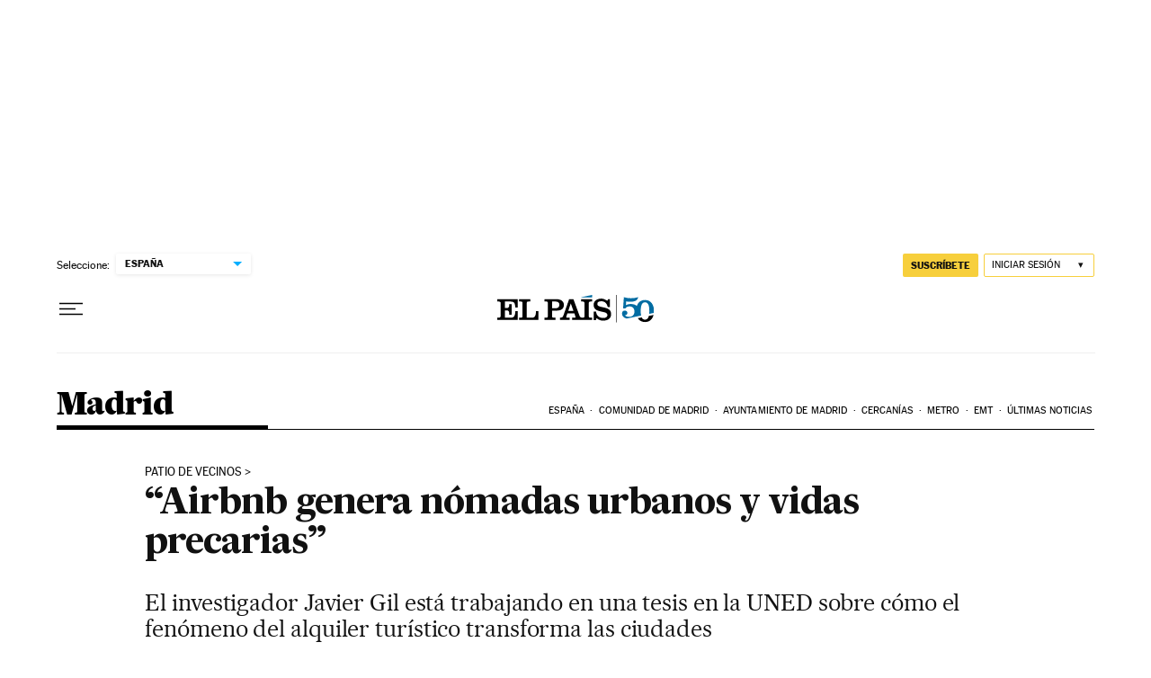

--- FILE ---
content_type: text/html; charset=utf-8
request_url: https://elpais.com/ccaa/2018/11/06/madrid/1541517740_949384.html
body_size: 63720
content:
<!DOCTYPE html><html lang="es"><head><meta charSet="UTF-8"/><meta name="viewport" content="width=device-width, initial-scale=1.0"/><link rel="preconnect" href="//static.elpais.com"/><link rel="preconnect" href="//assets.adobedtm.com"/><link rel="preconnect" href="//sdk.privacy-center.org"/><link rel="preload" href="https://imagenes.elpais.com/resizer/v2/LHV4YYFU75FZMWX56O3WH2TFQI.jpg?auth=b5e404811ed7829a1ba89818bef73bc27f77df0d44d583e201bac113b504c0d2&amp;width=414" imageSrcSet="https://imagenes.elpais.com/resizer/v2/LHV4YYFU75FZMWX56O3WH2TFQI.jpg?auth=b5e404811ed7829a1ba89818bef73bc27f77df0d44d583e201bac113b504c0d2&amp;width=414 414w,https://imagenes.elpais.com/resizer/v2/LHV4YYFU75FZMWX56O3WH2TFQI.jpg?auth=b5e404811ed7829a1ba89818bef73bc27f77df0d44d583e201bac113b504c0d2&amp;width=640 640w,https://imagenes.elpais.com/resizer/v2/LHV4YYFU75FZMWX56O3WH2TFQI.jpg?auth=b5e404811ed7829a1ba89818bef73bc27f77df0d44d583e201bac113b504c0d2&amp;width=1000 1000w,https://imagenes.elpais.com/resizer/v2/LHV4YYFU75FZMWX56O3WH2TFQI.jpg?auth=b5e404811ed7829a1ba89818bef73bc27f77df0d44d583e201bac113b504c0d2&amp;width=1200 1200w" imageSizes="(min-width: 1199px) 760px,(min-width: 1001px) cal(100vw - 62vw),(min-width: 768px) 767px, 100vw" as="image" fetchpriority="high"/><link rel="preload" href="https://static.elpais.com/dist/resources/fonts/majrit/majrit-text/Majrit-Text-Bold.woff2" as="font" type="font/woff2" crossorigin=""/><link rel="preload" href="https://static.elpais.com/dist/resources/fonts/majrit/majrit-text/Majrit-Text-Roman.woff2" as="font" type="font/woff2" crossorigin=""/><script type="application/javascript">window.ENP = {"globalContent":{"_id":"Y6O5UZFZH26JAXZMPLIM2S25GI","website":"el-pais","alertEnabled":true,"lotteryButtonEnabled":false,"chatbotDisabled":false,"subscribeLinkByIP":"https://elpais.com/suscripciones/america/#/campaign","subscribeLink":"https://elpais.com/suscripciones/#/campaign","subscribePremiumLink":{"default":"https://elpais.com/suscripciones/premium/upgrade/","CA":"https://elpais.com/suscripciones/digital/premium/upgrade/eucan/","US":"https://elpais.com/suscripciones/digital/premium/upgrade/eucan/"},"usunLoginUrl":"https://services.users.elpais.com/serviceLogin.html","baseUrlApiGateway":"https://wdnf3ec6zb.execute-api.eu-west-1.amazonaws.com/PRO/api/","serviceProductUrl":"https://services.users.elpais.com/serviceProduct.html","newsGoogleScript":"https://news.google.com/swg/js/v1/swg.js","secretPasswordServiceProduct":"&_&que_es_mi_barco$_$","favoritesURL":"https://static.elpais.com/dist/resources/js/5a1d96e6a200dc687626522b475e985b/ENP-favorites.js","apiOrigin":"https://publicapi.elpais.com","publicApi":"https://publicapi.elpais.com","entitlements":{"basic":[2895115629259653],"premium":[2810938707754442]},"omitAds":false,"isArticle":true,"isPageWithLiveBlog":false,"isPageWithLes":false,"isScoreboardLive":false,"hasSportLive":false,"source_system":"PEP","canonicalUrl":"/ccaa/2018/11/06/madrid/1541517740_949384.html","alertsOption":{"enableAlert":true},"comments":{"external_id":"1541540592-f14201a73f754e1e6d1aa0c9241565b3","display_comments":false},"sites":{"el-pais":{"socialLinks":{"facebook":"https://es-es.facebook.com/elpais/","twitter":"https://twitter.com/el_pais","youtube":"https://www.youtube.com/channel/UCnsvJeZO4RigQ898WdDNoBw","wikipedia":"https://es.wikipedia.org/wiki/El_Pa%C3%ADs","instagram":"https://www.instagram.com/el_pais/"},"twitterUsername":"el_pais","siteLanguage":"es"},"el-pais-america":{"socialLinks":{"facebook":"https://www.facebook.com/elpaisamerica","twitter":"https://twitter.com/elpais_america","youtube":"https://www.youtube.com/user/elpaiscom","wikipedia":"https://es.wikipedia.org/wiki/El_Pa%C3%ADs","instagram":"https://www.instagram.com/elpaisamerica"},"twitterUsername":"elpais_america","siteLanguage":"es"},"el-pais-mexico":{"socialLinks":{"facebook":"https://www.facebook.com/elpaismexico","twitter":"https://twitter.com/elpaismexico","youtube":"https://www.youtube.com/user/elpaiscom","wikipedia":"https://es.wikipedia.org/wiki/El_Pa%C3%ADs","instagram":"https://www.instagram.com/elpaismexico"},"twitterUsername":"elpaismexico","siteLanguage":"es"},"el-pais-colombia":{"socialLinks":{"facebook":"https://www.facebook.com/elpaisamericacolombia","twitter":"https://twitter.com/ElPaisAmericaCo","youtube":"https://www.youtube.com/user/elpaiscom","wikipedia":"https://es.wikipedia.org/wiki/El_Pa%C3%ADs","instagram":"https://www.instagram.com/elpaisamericacolombia"},"twitterUsername":"elpaisamericaco","siteLanguage":"es"},"el-pais-argentina":{"socialLinks":{"facebook":"https://www.facebook.com/elpaisamerica","twitter":"https://twitter.com/elpais_america","youtube":"https://www.youtube.com/user/elpaiscom","wikipedia":"https://es.wikipedia.org/wiki/El_Pa%C3%ADs","instagram":"https://www.instagram.com/elpaisamerica/"},"twitterUsername":"el_pais","siteLanguage":"es"},"el-pais-chile":{"socialLinks":{"facebook":"https://www.facebook.com/elpaisamerica","twitter":"https://twitter.com/elpais_america","youtube":"https://www.youtube.com/user/elpaiscom","wikipedia":"https://es.wikipedia.org/wiki/El_Pa%C3%ADs","instagram":"https://www.instagram.com/elpaisamerica"},"twitterUsername":"el_pais","siteLanguage":"es"},"el-pais-us":{"socialLinks":{"facebook":"https://www.facebook.com/elpaisamerica","twitter":"https://twitter.com/elpais_america","youtube":"https://www.youtube.com/user/elpaiscom","wikipedia":"https://es.wikipedia.org/wiki/El_Pa%C3%ADs","instagram":"https://www.instagram.com/elpaisamerica"},"twitterUsername":"el_pais","siteLanguage":"es"}}},"deployment":{"arcVersion":"2360","cssVersion":"5a1d96e6a200dc687626522b475e985b","jsVersion":"5a1d96e6a200dc687626522b475e985b","resourcePath":"https://static.elpais.com/dist"},"translations":{"dateTime":{"dateTimeConnector":"a las","ago":"Hace %s","actualizado":"Actualizado","act":"Act.","published":"Publicado a las:","modified":"y modificado a las"},"sharedBar":{"commentsMessage":"Ir a los comentarios","copyLink":"Enlace copiado"},"subscribePremiumText":"Añade más ventajas a tu suscripción: 2 cuentas de email, PDF de EL PAÍS y todo Cinco Días.","subscribePremiumButton":"HAZTE PREMIUM","chatbot":{"welcomeMessage":"Hola%s, ¿puedo ayudarte?"},"cutOffMarks":{"searchBox":{"common":{"defaultOptionText":"Por %s"}},"cutOffMarksList":{"common":{"noResultsMessage":"No se encontraron resultados"}}},"games":{"registerPrimaryPlayText":"Regístrate ahora","registerSecondaryPlayText":"Ya soy suscriptor"},"wrapped2025":{"mostReadSections":{"titleSubscribed":"Tus artículos más leídos han sido sobre"}}},"siteProperties":{"liveKickerUrl":"https://eskup.elpais.com/OuteskupSimple","languageCode":"es-ES","siteDomainURL":"https://elpais.com","subscribeOther":{"default":{"MX":"https://elpais.com/suscripciones/america/mexico/digital/#/campaign#","CO":"https://elpais.com/suscripciones/america/colombia/digital/#/campaign#","CL":"https://elpais.com/suscripciones/america/chile/digital/#/campaign#","CA":"https://elpais.com/suscripciones/digital/eucan/","US":"https://elpais.com/suscripciones/digital/eucan/"},"freemium_t2":{"default":"https://elpais.com/suscripciones/premium/primer-mes-anual/#/campaign","defaultAm":"https://elpais.com/suscripcion/latam/primermes/premium/mensual/anual/#/campaign","MX":"https://elpais.com/suscripcion/latam/primermes/premium/mensual/anual/#/campaign","CO":"https://elpais.com/suscripcion/colombia/premium/primermes/anual","CL":"https://elpais.com/suscripcion/latam/primermes/premium/mensual/anual/#/campaign","CA":"https://elpais.com/suscripciones/digital/premium/primer-mes-anual/eucan","US":"https://elpais.com/suscripciones/digital/premium/primer-mes-anual/eucan"}},"relativeSearchURL":"/buscador/","games":{"ctaLoginUrl":"https://elpais.com/subscriptions/#/sign-in#?prod=REGCONTADOR&o=popup_regwall","ctaRegisterUrl":"https://elpais.com/subscriptions/#/register#?prod=REGCONTADOR&o=popup_regwall&prm=signwall_contadorpopup_registro_el-pais"},"disqusEmbedUrl":"https://el-pais-1.disqus.com/embed.js","disqusEndpointSso":"https://firmacomentario.prisamedia.com/api/sso","objectUserPath":"ENP.user.userData","conditionToComment":"subscribed"},"disabledFeatures":{"NOFAV":true,"NOPUBLI":false,"NOCSS":false},"overrideCss":null,"envVars":{}};</script><script type="application/javascript">window.LANG = "es-ES";</script><script type="text/javascript">window.arcIdentityApiOrigin = "https://publicapi.elpais.com";window.arcSalesApiOrigin = "https://publicapi.elpais.com";window.arcSignInUrl = "/subscriptions";if (false || window.location.pathname.indexOf('/pf/') === 0)
  { window.arcSignInUrl = "/pf" + window.arcSignInUrl + "?_website=el-pais"; }</script><script src="https://static.prisa.com/dist/subs/securesharesession/v2/latest/securesharesession.min.js"></script><script>
        window.PMWallAutopilot = {"itemAuthors":[{"id":"miguel_angel_medina_a","name":"Miguel Ángel Medina Rodríguez"}],"itemEdition":"españa","itemId":"Y6O5UZFZH26JAXZMPLIM2S25GI","itemType":"story","itemSection":"/espana/madrid","itemPrisaTypology":"noticia","itemPublicationDate":"2018/11/07","itemUpdateDate":"2020/01/10","itemRestriction":"freemium"};
        window.PMWallAutopilot.script = "https://static.prisa.com/dist/subs/pmwall/1.2.1/pmwall.min.js";
        </script><script type="text/javascript" id="enp-script-0" src="https://static.elpais.com/dist/resources/js/5a1d96e6a200dc687626522b475e985b/ENP-article.js" defer=""></script><script src="https://contributor.google.com/scripts/1d9eb4aae2cdce07/loader.js" defer=""></script><script type="text/javascript">
          var EP=EP||{};
          (function(e){e.FC={getCookie:function(a){a+="=";for(var d=document.cookie.split(";"),b=0;b<d.length;b++){for(var c=d[b];" "==c.charAt(0);)c=c.substring(1,c.length);if(0==c.indexOf(a))return c.substring(a.length,c.length)}return null},getReleasedStorage:function(a,d){my_storage=window.localStorage;var b=my_storage.getItem(a);if(null!==b&&-1!=b.indexOf("|")){var c=b.substring(0,b.indexOf("|"));b=b.substring(b.indexOf("|")+1,b.length);if(c==
          d||"mostrarFC"==a&&"SI"==b)return b}return null},setReleasedStorage:function(a,d,b){my_storage=window.localStorage;my_storage.setItem(a,d+"|"+b)},cumpleAleatorio:function(a){return cumple_aleatorio=100*Math.random()<a?!0:!1},init:function(){window.es_suscriptor=!1;var{UT=''}=(cookieValue=EP.FC.getCookie("pmuser"))&&cookieValue!=='null'?JSON.parse(cookieValue):{};es_suscriptor=(UT==="T1"||UT==="T2");window.googlefc=window.googlefc||{};googlefc.controlledMessagingFunction=function(a){(es_suscriptor||false)?a.proceed(!1):a.proceed(!0)}}};EP.FC.init()})(EP);
          (function(){'use strict';var f=function(a){var b=0;return function(){return b<a.length?{done:!1,value:a[b++]}:{done:!0}}},l=this,m=/^[w+/_-]+[=]{0,2}$/,n=null,q=function(){},r=function(a){var b=typeof a;if("object"==b)if(a){if(a instanceof Array)return"array";if(a instanceof Object)return b;var c=Object.prototype.toString.call(a);if("[object Window]"==c)return"object";if("[object Array]"==c||"number"==typeof a.length&&"undefined"!=typeof a.splice&&"undefined"!=typeof a.propertyIsEnumerable&&!a.propertyIsEnumerable("splice"))return"array";
          if("[object Function]"==c||"undefined"!=typeof a.call&&"undefined"!=typeof a.propertyIsEnumerable&&!a.propertyIsEnumerable("call"))return"function"}else return"null";else if("function"==b&&"undefined"==typeof a.call)return"object";return b},t=Date.now||function(){return+new Date},u=function(a,b){function c(){}c.prototype=b.prototype;a.m=b.prototype;a.prototype=new c;a.prototype.constructor=a;a.j=function(a,c,g){for(var d=Array(arguments.length-2),e=2;e<arguments.length;e++)d[e-2]=arguments[e];return b.prototype[c].apply(a,
          d)}};var v=function(a,b){Object.defineProperty(l,a,{configurable:!1,get:function(){return b},set:q})};var w=function(){return Math.floor(2147483648*Math.random()).toString(36)+Math.abs(Math.floor(2147483648*Math.random())^t()).toString(36)};var y=function(){this.a="";this.b=x},x={},z=function(a){var b=new y;b.a=a;return b};var A=function(a,b){a.src=b instanceof y&&b.constructor===y&&b.b===x?b.a:"type_error:TrustedResourceUrl";if(null===n)b:{b=l.document;if((b=b.querySelector&&b.querySelector("script[nonce]"))&&(b=b.nonce||b.getAttribute("nonce"))&&m.test(b)){n=b;break b}n=""}b=n;b&&a.setAttribute("nonce",b)};var B=function(a){this.a=a||l.document||document};B.prototype.appendChild=function(a,b){a.appendChild(b)};var C=function(a,b,c,d,e,g){try{var h=a.a,k=a.a.createElement("SCRIPT");k.async=!0;A(k,b);h.head.appendChild(k);k.addEventListener("load",function(){e();d&&h.head.removeChild(k)});k.addEventListener("error",function(){0<c?C(a,b,c-1,d,e,g):(d&&h.head.removeChild(k),g())})}catch(p){g()}};var D=l.atob("aHR0cHM6Ly93d3cuZ3N0YXRpYy5jb20vaW1hZ2VzL2ljb25zL21hdGVyaWFsL3N5c3RlbS8xeC93YXJuaW5nX2FtYmVyXzI0ZHAucG5n"),E=l.atob("WW91IGFyZSBzZWVpbmcgdGhpcyBtZXNzYWdlIGJlY2F1c2UgYWQgb3Igc2NyaXB0IGJsb2NraW5nIHNvZnR3YXJlIGlzIGludGVyZmVyaW5nIHdpdGggdGhpcyBwYWdlLg=="),aa=l.atob("RGlzYWJsZSBhbnkgYWQgb3Igc2NyaXB0IGJsb2NraW5nIHNvZnR3YXJlLCB0aGVuIHJlbG9hZCB0aGlzIHBhZ2Uu"),ba=function(a,b,c){this.b=a;this.f=new B(this.b);this.a=null;this.c=[];this.g=!1;this.i=b;this.h=c},H=function(a){if(a.b.body&&!a.g){var b=
          function(){F(a);l.setTimeout(function(){return G(a,3)},50)};C(a.f,a.i,2,!0,function(){l[a.h]||b()},b);a.g=!0}},F=function(a){for(var b=I(1,5),c=0;c<b;c++){var d=J(a);a.b.body.appendChild(d);a.c.push(d)}b=J(a);b.style.bottom="0";b.style.left="0";b.style.position="fixed";b.style.width=I(100,110).toString()+"%";b.style.zIndex=I(2147483544,2147483644).toString();b.style["background-color"]=K(249,259,242,252,219,229);b.style["box-shadow"]="0 0 12px #888";b.style.color=K(0,10,0,10,0,10);b.style.display=
          "flex";b.style["justify-content"]="center";b.style["font-family"]="Roboto, Arial";c=J(a);c.style.width=I(80,85).toString()+"%";c.style.maxWidth=I(750,775).toString()+"px";c.style.margin="24px";c.style.display="flex";c.style["align-items"]="flex-start";c.style["justify-content"]="center";d=a.f.a.createElement("IMG");d.className=w();d.src=D;d.style.height="24px";d.style.width="24px";d.style["padding-right"]="16px";var e=J(a),g=J(a);g.style["font-weight"]="bold";g.textContent=E;var h=J(a);h.textContent=
          aa;L(a,e,g);L(a,e,h);L(a,c,d);L(a,c,e);L(a,b,c);a.a=b;a.b.body.appendChild(a.a);b=I(1,5);for(c=0;c<b;c++)d=J(a),a.b.body.appendChild(d),a.c.push(d)},L=function(a,b,c){for(var d=I(1,5),e=0;e<d;e++){var g=J(a);b.appendChild(g)}b.appendChild(c);c=I(1,5);for(d=0;d<c;d++)e=J(a),b.appendChild(e)},I=function(a,b){return Math.floor(a+Math.random()*(b-a))},K=function(a,b,c,d,e,g){return"rgb("+I(Math.max(a,0),Math.min(b,255)).toString()+","+I(Math.max(c,0),Math.min(d,255)).toString()+","+I(Math.max(e,0),Math.min(g,
          255)).toString()+")"},J=function(a){a=a.f.a.createElement("DIV");a.className=w();return a},G=function(a,b){0>=b||null!=a.a&&0!=a.a.offsetHeight&&0!=a.a.offsetWidth||(ca(a),F(a),l.setTimeout(function(){return G(a,b-1)},50))},ca=function(a){var b=a.c;var c="undefined"!=typeof Symbol&&Symbol.iterator&&b[Symbol.iterator];b=c?c.call(b):{next:f(b)};for(c=b.next();!c.done;c=b.next())(c=c.value)&&c.parentNode&&c.parentNode.removeChild(c);a.c=[];(b=a.a)&&b.parentNode&&b.parentNode.removeChild(b);a.a=null};var M=function(a,b,c){a=l.btoa(a+b);v(a,c)},da=function(a,b,c){for(var d=[],e=2;e<arguments.length;++e)d[e-2]=arguments[e];e=l.btoa(a+b);e=l[e];if("function"==r(e))e.apply(null,d);else throw Error("API not exported.");};var fa=function(a,b,c,d,e){var g=ea(c),h=function(c){c.appendChild(g);l.setTimeout(function(){g?(0!==g.offsetHeight&&0!==g.offsetWidth?b():a(),g.parentNode&&g.parentNode.removeChild(g)):a()},d)},k=function(a){document.body?h(document.body):0<a?l.setTimeout(function(){k(a-1)},e):b()};k(3)},ea=function(a){var b=document.createElement("div");b.className=a;b.style.width="1px";b.style.height="1px";b.style.position="absolute";b.style.left="-10000px";b.style.top="-10000px";b.style.zIndex="-10000";return b};var N=null;var O=function(){},P="function"==typeof Uint8Array,Q=function(a,b){a.b=null;b||(b=[]);a.l=void 0;a.f=-1;a.a=b;a:{if(b=a.a.length){--b;var c=a.a[b];if(!(null===c||"object"!=typeof c||"array"==r(c)||P&&c instanceof Uint8Array)){a.g=b-a.f;a.c=c;break a}}a.g=Number.MAX_VALUE}a.i={}},R=[],S=function(a,b){if(b<a.g){b+=a.f;var c=a.a[b];return c===R?a.a[b]=[]:c}if(a.c)return c=a.c[b],c===R?a.c[b]=[]:c},U=function(a,b){var c=T;a.b||(a.b={});if(!a.b[b]){var d=S(a,b);d&&(a.b[b]=new c(d))}return a.b[b]};
          O.prototype.h=P?function(){var a=Uint8Array.prototype.toJSON;Uint8Array.prototype.toJSON=function(){if(!N){N={};for(var a=0;65>a;a++)N[a]="ABCDEFGHIJKLMNOPQRSTUVWXYZabcdefghijklmnopqrstuvwxyz0123456789+/=".charAt(a)}a=N;for(var c=[],d=0;d<this.length;d+=3){var e=this[d],g=d+1<this.length,h=g?this[d+1]:0,k=d+2<this.length,p=k?this[d+2]:0,ha=e>>2;e=(e&3)<<4|h>>4;h=(h&15)<<2|p>>6;p&=63;k||(p=64,g||(h=64));c.push(a[ha],a[e],a[h],a[p])}return c.join("")};try{return JSON.stringify(this.a&&this.a,V)}finally{Uint8Array.prototype.toJSON=
          a}}:function(){return JSON.stringify(this.a&&this.a,V)};var V=function(a,b){return"number"!=typeof b||!isNaN(b)&&Infinity!==b&&-Infinity!==b?b:String(b)};O.prototype.toString=function(){return this.a.toString()};var T=function(a){Q(this,a)};u(T,O);var W=function(a){Q(this,a)};u(W,O);var ia=function(a,b){this.g=new B(a);var c=U(b,11);c=z(S(c,4)||"");this.b=new ba(a,c,S(b,10));this.a=b;this.f=S(this.a,1);this.c=!1},X=function(a,b,c,d){b=new T(b?JSON.parse(b):null);b=z(S(b,4)||"");C(a.g,b,3,!1,c,function(){fa(function(){H(a.b);d(!1)},function(){d(!0)},S(a.a,12),S(a.a,5),S(a.a,3))})},ja=function(a){a.c||(M(a.f,"internal_api_load_with_sb",function(b,c,d){X(a,b,c,d)}),M(a.f,"internal_api_sb",function(){H(a.b)}),a.c=!0)};var Y=function(a){this.h=l.document;this.a=new ia(this.h,a);this.f=S(a,1);this.g=U(a,2);this.c=!1;this.b=a};Y.prototype.start=function(){try{ka(),ja(this.a),l.googlefc=l.googlefc||{},"callbackQueue"in l.googlefc||(l.googlefc.callbackQueue=[]),la(this)}catch(a){H(this.a.b)}};
          var ka=function(){var a=function(){if(!l.frames.googlefcPresent)if(document.body){var b=document.createElement("iframe");b.style.display="none";b.style.width="0px";b.style.height="0px";b.style.border="none";b.style.zIndex="-1000";b.style.left="-1000px";b.style.top="-1000px";b.name="googlefcPresent";document.body.appendChild(b)}else l.setTimeout(a,5)};a()},la=function(a){var b=t();X(a.a,a.g.h(),function(){var c=l.btoa(a.f+"cached_js");(c=l[c])?(c=l.atob(c),c=3E5>Math.abs(b-parseInt(c,10))):c=!1;c||
          (da(a.f,"internal_api_sb"),Z(a,S(a.b,9)))},function(b){b?Z(a,S(a.b,7)):Z(a,S(a.b,8))})},Z=function(a,b){a.c||(a.c=!0,a=new l.XMLHttpRequest,a.open("GET",b,!0),a.send())};(function(a,b){l[a]=function(c){for(var d=[],e=0;e<arguments.length;++e)d[e-0]=arguments[e];l[a]=q;b.apply(null,d)}})("__475an521in8a__",function(a){"function"==typeof l.atob&&(a=l.atob(a),a=new W(a?JSON.parse(a):null),(new Y(a)).start())});}).call(this);

          window.__475an521in8a__("[base64]/[base64]/[base64]");
          </script><script id="scriptTestAB">window.DTM = window.DTM || {}; window.DTM.config = window.DTM.config || {}; window.DTM.config.atg_enabled = true;</script><script type="application/javascript">window.DTM = Object.assign(window.DTM || {}, {"isArticle":true,"pageDataLayer":{"businessUnit":"noticias","canonicalURL":"https://elpais.com/ccaa/2018/11/06/madrid/1541517740_949384.html","domain":"elpais.com","edition":"españa","geoRegion":"españa","language":"es-ES","paywallID":"not-set","liveContent":false,"org":"prisa","pageInstanceID":"1768796155795_84758076","pageName":"elpaiscom/ccaa/2018/11/06/madrid/1541517740_949384.html","publisher":"el pais","siteID":"elpaiscom","sysEnv":"web","thematic":"informacion","onsiteSearchResults":"","onsiteSearchTerm":"","paywallActive":false,"paywallCounter":"not-set","pageTypology":"noticia","paywallProductOther":"","editionNavigation":"not-set","articleID":"Y6O5UZFZH26JAXZMPLIM2S25GI","audioContent":false,"author":[{"id":"miguel_angel_medina_a","name":"Miguel Ángel Medina Rodríguez"}],"creationDate":"2018/11/06","updateDate":"2020/01/10","publishDate":"2018/11/07","articleTitle":"“Airbnb genera nómadas urbanos y vidas precarias”","articleLength":0,"dataLayerVersion":"v2","pageType":"articulo","primaryCategory":"espana","secondaryCategories":"espana>patio_de_vecinos_madrid","signwallType":"reg_metered","subCategory1":"espana>madrid","subCategory2":"","tags":[{"id":"airbnb-a","name":"Airbnb"},{"id":"uned-universidad-nacional-educacion-distancia-a","name":"UNED"},{"id":"apartamentos-turisticos-a","name":"Pisos turísticos"},{"id":"turistificacion-a","name":"Turistificación"},{"id":"turismo-masivo-a","name":"Turismo masivo"},{"id":"gentrificacion-a","name":"Gentrificación"},{"id":"alojamientos-a","name":"Alojamientos"},{"id":"hosteleria-a","name":"Hostelería"},{"id":"economia-urbana-a","name":"Economía urbana"},{"id":"ciudades-sostenibles-a","name":"Ciudades sostenibles"},{"id":"politica-urbanistica-a","name":"Política urbanística"},{"id":"comunidad-madrid-a","name":"Comunidad de Madrid"},{"id":"empresas-a","name":"Empresas"},{"id":"turismo-a","name":"Turismo"},{"id":"desarrollo-urbano-a","name":"Desarrollo urbano"},{"id":"desarrollo-sostenible-a","name":"Desarrollo sostenible"},{"id":"sistema-educativo-a","name":"Sistema educativo"},{"id":"espana-a","name":"España"},{"id":"problemas-sociales-a","name":"Problemas sociales"},{"id":"economia-a","name":"Economía"},{"id":"urbanismo-a","name":"Urbanismo"},{"id":"educacion-a","name":"Educación"},{"id":"sociedad-a","name":"Sociedad"},{"id":"medio-ambiente-a","name":"Medio ambiente"},{"id":"politica-a","name":"Política"},{"id":"agr-patio-de-vecinos-a","name":"Patio de vecinos"}],"videoContent":false},"path":"//assets.adobedtm.com/0681c221600c/d0943e7fed9e/launch-90f4fb204f3b.min.js"});</script><title>“Airbnb genera nómadas urbanos y vidas precarias” | Noticias de Madrid | EL PAÍS</title><meta name="date" scheme="W3CDTF" content="2018-11-07T13:18:57+01:00"/><meta name="lang" content="es"/><meta name="author" content="Miguel Ángel Medina"/><meta name="robots" content="index,follow,max-image-preview:large"/><meta name="description" content="El investigador Javier Gil está trabajando en una tesis en la UNED sobre cómo el fenómeno del alquiler turístico transforma las ciudades"/><meta name="organization" content="Ediciones EL PAÍS S.L."/><meta property="article:publisher" content="https://www.facebook.com/elpaismadrid/"/><meta property="article:published_time" content="2018-11-07T13:18:57+01:00"/><meta property="article:modified_time" content="2018-11-07T13:18:57+01:00"/><meta property="og:title" content="“Airbnb genera nómadas urbanos y vidas precarias”"/><meta property="og:description" content="El investigador Javier Gil está trabajando en una tesis en la UNED sobre cómo el fenómeno del alquiler turístico transforma las ciudades"/><meta property="og:updated_time" content="2018-11-07T13:18:57+01:00"/><meta property="og:image" content="https://imagenes.elpais.com/resizer/v2/2SW4IAAAJCE4WB7DVKZHVSVSSM.jpg?auth=bfafcdcc6e4948a54871657ae80d02d0e4042bf84f95a2de7abaf716d0d8ea6a&amp;width=1200"/><meta property="og:image:width" content="1200"/><meta property="og:image:height" content="628"/><meta property="og:url" content="https://elpais.com/ccaa/2018/11/06/madrid/1541517740_949384.html"/><meta property="og:type" content="article"/><meta property="og:site_name" content="El País"/><meta property="fb:app_id" content="94039431626"/><meta property="twitter:card" content="summary_large_image"/><meta property="twitter:site" content="@el_pais"/><link rel="canonical" href="https://elpais.com/ccaa/2018/11/06/madrid/1541517740_949384.html"/><link rel="amphtml" href="https://elpais.com/ccaa/2018/11/06/madrid/1541517740_949384.html?outputType=amp"/><meta property="article:section" content="Madrid"/><meta property="article:tag" content="Airbnb"/><meta property="article:tag" content="UNED"/><meta property="article:tag" content="Pisos turísticos"/><meta property="article:tag" content="Turistificación"/><meta property="article:tag" content="Turismo masivo"/><meta property="article:tag" content="Gentrificación"/><meta property="article:tag" content="Alojamientos"/><meta property="article:tag" content="Hostelería"/><meta property="article:tag" content="Economía urbana"/><meta property="article:tag" content="Ciudades sostenibles"/><meta property="article:tag" content="Política urbanística"/><meta property="article:tag" content="Comunidad de Madrid"/><meta property="article:tag" content="Empresas"/><meta property="article:tag" content="Turismo"/><meta property="article:tag" content="Desarrollo urbano"/><meta property="article:tag" content="Desarrollo sostenible"/><meta property="article:tag" content="Sistema educativo"/><meta property="article:tag" content="España"/><meta property="article:tag" content="Problemas sociales"/><meta property="article:tag" content="Economía"/><meta property="article:tag" content="Urbanismo"/><meta property="article:tag" content="Educación"/><meta property="article:tag" content="Sociedad"/><meta property="article:tag" content="Medio ambiente"/><meta property="article:tag" content="Política"/><meta property="article:tag" content="Patio de vecinos"/><meta property="twitter:title" content="“Airbnb genera nómadas urbanos y vidas precarias”"/><meta property="og:article:publisher" content="EL PAÍS"/><meta property="og:article:author" content="Miguel Ángel Medina"/><meta name="DC.date.issued" content="2018-11-07T13:18:57+01:00"/><meta property="mrf:tags" content="brandedContent:false;secondary-categories:espana&gt;patio_de_vecinos_madrid"/><meta property="fb:pages" content="8585811569"/><meta property="news_keywords" content="Airbnb, UNED, Pisos turísticos, Turistificación, Turismo masivo, Gentrificación, Alojamientos, Hostelería, Economía urbana, Ciudades sostenibles, Política urbanística, Comunidad de Madrid, Empresas, Turismo, Desarrollo urbano, Desarrollo sostenible, Sistema educativo, España, Problemas sociales, Economía, Urbanismo, Educación, Sociedad, Medio ambiente, Política, Patio de vecinos"/><link rel="alternate" href="https://feeds.elpais.com/mrss-s/list/ep/site/elpais.com/section/espana/subsection/madrid" type="application/rss+xml" title="RSS sobre Madrid"/><script type="application/ld+json">[{"@context":"https://schema.org/","@type":"BreadcrumbList","itemListElement":[{"@type":"ListItem","item":{"@id":"https://elpais.com/","name":"EL PAÍS: el periódico global","@type":"CollectionPage"},"position":1},{"@type":"ListItem","item":{"@id":"https://elpais.com/politica/","name":"España","@type":"CollectionPage"},"position":2},{"@type":"ListItem","item":{"@id":"https://elpais.com/espana/madrid/","name":"Madrid","@type":"CollectionPage"},"position":3},{"@type":"ListItem","item":{"@id":"https://elpais.com/ccaa/2018/11/06/madrid/1541517740_949384.html","name":"“Airbnb genera nómadas urbanos y vidas precarias”","@type":"ItemPage"},"position":4}]},{"@context":"https://schema.org/","@type":"WPHeader","cssSelector":".z-he"},{"@context":"https://schema.org/","@type":"WPFooter","cssSelector":".z-fo"},{"@context":"https://schema.org/","@type":"WPSideBar","cssSelector":".a_o._pr"}]</script><script type="application/ld+json">{"@context":"https://schema.org/","@type":["NewsArticle","Article","ReportageNewsArticle"],"headline":"“Airbnb genera nómadas urbanos y vidas precarias”","datePublished":"2018-11-07T13:18:57+01:00","dateModified":"2018-11-07T13:18:57+01:00","copyrightYear":2026,"description":"El investigador Javier Gil está trabajando en una tesis en la UNED sobre cómo el fenómeno del alquiler turístico transforma las ciudades","articleBody":"No es cierto que en Madrid no haya pisos vacíos, mira este edificio”, dice Javier Gil (Madrid, 1985), señalando hacia el antiguo Patio Maravillas, un edificio que fue centro social okupado y permanece vacío desde hace años en pleno centro de la capital. Su tesis, que entregará en la UNED en los próximos días, indaga sobre el fenómeno Airbnb y cómo transforma las ciudades. ¿Cómo surge Airbnb? Es un caso vinculado a la crisis, pero a la vez genera un nuevo tipo de sujeto que está impulsando el neoliberalismo: el prosumidor, donde eres a la vez productor y consumidor. Puedes alquilar tu casa y a la vez alojarte en casa de otro, o a lo mejor necesitas alquilarla para irte de vacaciones. ¿Qué novedad supone? Airbnb tiene una forma especulativa, que quita viviendas en alquiler para ponerlas como uso turístico. Lo novedoso es la gente que lo hace en su vivienda, y hay todo tipo de perfiles: anfitrión esporádico pero también cada vez hay más gente precaria, que necesita rentar una habitación para poder pagar el alquiler o la hipoteca. Cada vez hay más mujeres divorciadas con hijos, o nómadas urbanos: personas que se van el fin de semana a casa de un familiar y alquilan la suya en Airbnb. He visto que lo hacen hasta familias con hijos pequeños o jubilados que no llegan a fin de mes. Esto genera vidas precarias. ¿Es economía colaborativa? He analizado Airbnb en más de 20 ciudades y no se puede hablar de economía colaborativa, son mercados especulativos. Madrid es de los mercados donde más se da este proceso, en un contexto de burbuja inmobiliaria donde muchos barrios viven intensos procesos de gentrificación. En la ciudad hay un anfitrión que controla más de 200 pisos. Y eso en un contexto de crisis de vivienda. Airbnb se legitima con discursos de economía colaborativa, pero genera economías del simulacro: es economía especulativa pero vende lo afectivo, compartir, las relaciones sociales. ¿Por qué? El objetivo es invisibilizar la relación mercantil que hay detrás. Es insostenible que llegues a casa de trabajar y tengas que compartir espacio con desconocidos que cambian cada cinco días. Los anfitriones suelen tener poca relación con los huéspedes. La publicidad dice que están generando relaciones humanas, pero detrás no hay más que interés económico. Son economías que se basan en la precariedad de las personas, el anfitrión que tiene que alquilar una habitación para llegar a fin de mes, y el turista que no se puede permitir un hotel. ¿Se puede frenar? Sí, si solo se pueden alquilar pisos que sean primera residencia y de manera controlada, porque eso sí es economía colaborativa. Aunque también se puede pervertir: veremos gente que alquile un piso de cuatro habitaciones y que alquile tres en Airbnb. ¿Cómo es aquí Airbnb? En ninguna ciudad de las más de 20 que he estudiado hay tanta concentración de oferta de Airbnb en un solo distrito como en el distrito de Centro de Madrid. Se ha ido de las manos, es insostenible. Más de un 50% de la oferta en la ciudad está en este distrito. Y en algunos barrios, los pisos en Airbnb son ya el 25% del total. Los turistas suelen tener más nivel adquisitivo y cambian los barrios. ¿Cómo opera este proceso? De manera masiva. No renuevan el contrato a una persona y el piso aparece en la plataforma. Ese es el principal foco de tensión, es un proceso muy rápido y muy invisible, cuando te das cuenta ya es tarde. El plan del Ayuntamiento los va a prohibir en el centro, pero los va a permitir en la periferia, y eso es muy peligroso. ¿Qué culpa tiene la plataforma en la burbuja de alquiler? No es la causa, pero la dinamiza y la acelera. España es de los países de Europa con más vivienda vacía por habitante. Pero la burbuja funciona a través de la expectativa: cuanto más suben los precios, más esperas que sigan subiendo. Airbnb acelera las expectativas de revalorización.","keywords":["Airbnb","UNED","Pisos turísticos","Turistificación","Turismo masivo","Gentrificación","Alojamientos","Hostelería","Economía urbana","Ciudades sostenibles","Política urbanística","Comunidad de Madrid","Empresas","Turismo","Desarrollo urbano","Desarrollo sostenible","Sistema educativo","España","Problemas sociales","Economía","Urbanismo","Educación","Sociedad","Medio ambiente","Política","Patio de vecinos"],"author":[{"@type":"Person","name":"Miguel Ángel Medina","url":"https://elpais.com/autor/miguel-angel-medina/"}],"articleSection":"Madrid","mainEntityOfPage":{"@type":["WebPage","ItemPage"],"@id":"https://elpais.com/ccaa/2018/11/06/madrid/1541517740_949384.html","name":"“Airbnb genera nómadas urbanos y vidas precarias”"},"inLanguage":"es","contentLocation":{"@type":"Place","name":"Madrid"},"image":{"@type":"ImageObject","url":["https://imagenes.elpais.com/resizer/v2/LHV4YYFU75FZMWX56O3WH2TFQI.jpg?auth=b5e404811ed7829a1ba89818bef73bc27f77df0d44d583e201bac113b504c0d2&width=1960&height=1103&smart=true","https://imagenes.elpais.com/resizer/v2/LHV4YYFU75FZMWX56O3WH2TFQI.jpg?auth=b5e404811ed7829a1ba89818bef73bc27f77df0d44d583e201bac113b504c0d2&width=1960&height=1470&smart=true","https://imagenes.elpais.com/resizer/v2/LHV4YYFU75FZMWX56O3WH2TFQI.jpg?auth=b5e404811ed7829a1ba89818bef73bc27f77df0d44d583e201bac113b504c0d2&width=980&height=980&smart=true"]},"publisher":{"@type":["NewsMediaOrganization","Organization"],"sameAs":["https://twitter.com/el_pais","https://es-es.facebook.com/elpais/","https://www.youtube.com/channel/UCnsvJeZO4RigQ898WdDNoBw","https://es.wikipedia.org/wiki/El_Pa%C3%ADs"],"logo":{"@type":"ImageObject","url":"https://imagenes.elpais.com/resizer/TGb2IrFxKY7Cl_mmcmkoNmktJJc=/arc-anglerfish-eu-central-1-prod-prisa/public/ZSHPYQF7KZBMVAVRRCQPSHAXPU.jpg","height":300,"width":300},"name":"Ediciones EL PAÍS S.L.","actionableFeedbackPolicy":"https://elpais.com/info/codigo-etico/#contacto","correctionsPolicy":"https://elpais.com/info/codigo-etico/#cambios","diversityPolicy":"https://elpais.com/info/codigo-etico/#diversidad","diversityStaffingReport":"https://elpais.com/info/codigo-etico/#diversidad","ethicsPolicy":"https://elpais.com/info/codigo-etico/#principios","foundingDate":"1976-05-04","masthead":"https://elpais.com/info/codigo-etico/#estructura","missionCoveragePrioritiesPolicy":"https://elpais.com/info/codigo-etico/#mision","noBylinesPolicy":"https://elpais.com/info/codigo-etico/","ownershipFundingInfo":"https://elpais.com/info/codigo-etico/#estructura","unnamedSourcesPolicy":"https://elpais.com/info/codigo-etico/#fuentes","verificationFactCheckingPolicy":"https://elpais.com/info/codigo-etico/#verificacion"},"publishingPrinciples":{"@type":"CreativeWork","url":"https://elpais.com/info/codigo-etico"},"license":"https://elpais.com/info/aviso-legal/","speakable":{"@type":"SpeakableSpecification","cssSelector":"h1.a_t"},"isAccessibleForFree":false,"isPartOf":{"@type":["CreativeWork","Product"],"name":"Ediciones EL PAÍS S.L.","productID":"elpais.com:basic"},"hasPart":{"@type":"WebPageElement","isAccessibleForFree":false,"cssSelector":".a_b_wall"}}</script><link rel="manifest" href="/pf/resources/manifests/site.webmanifest?d=2360"/><link rel="icon" href="https://static.elpais.com/dist/resources/images/favicon.ico" type="image/x-icon"/><link rel="icon" href="https://static.elpais.com/dist/resources/images/favicon_96.png" type="image/png" sizes="96x96"/><link rel="apple-touch-icon" sizes="180x180" href="https://static.elpais.com/dist/resources/images/apple-touch-icon.png"/><style id="critical-css">:root{--article-body-tablet-offset: rem(32px);--grid-6-1-column-content: calc(1 * ((100% - var(--grid-column-gap) * 5) / 6 + var(--grid-column-gap)) - var(--grid-column-gap));--grid-6-1-column-content-gap: calc(1 * ((100% - var(--grid-column-gap) * 5) / 6 + var(--grid-column-gap)));--grid-8-1-column-content: calc(1 * ((100% - var(--grid-column-gap) * 7) / 8 + var(--grid-column-gap)) - var(--grid-column-gap));--grid-8-1-column-content-gap: calc(1 * ((100% - var(--grid-column-gap) * 7) / 8 + var(--grid-column-gap)));--grid-8-2-column-content: calc(2 * ((100% - var(--grid-column-gap) * 7) / 8 + var(--grid-column-gap)) - var(--grid-column-gap));--grid-8-3-column-content: calc(3 * ((100% - var(--grid-column-gap) * 7) / 8 + var(--grid-column-gap)) - var(--grid-column-gap));--grid-8-4-column-content: calc(4 * ((100% - var(--grid-column-gap) * 7) / 8 + var(--grid-column-gap)) - var(--grid-column-gap));--grid-10-1-column-content: calc(1 * ((100% - var(--grid-column-gap) * 9) / 10 + var(--grid-column-gap)) - var(--grid-column-gap));--grid-10-2-column-content: calc(2 * ((100% - var(--grid-column-gap) * 9) / 10 + var(--grid-column-gap)) - var(--grid-column-gap));--grid-10-3-column-content: calc(3 * ((100% - var(--grid-column-gap) * 9) / 10 + var(--grid-column-gap)) - var(--grid-column-gap));--grid-10-4-column-content: calc(4 * ((100% - var(--grid-column-gap) * 9) / 10 + var(--grid-column-gap)) - var(--grid-column-gap));--grid-10-1-column-content-gap: calc(1 * ((100% - var(--grid-column-gap) * 9) / 10 + var(--grid-column-gap)));--grid-12-1-column-content-gap: calc(1 * ((100% - var(--grid-column-gap) * 11) / 12 + var(--grid-column-gap)))}html{line-height:1.15;-webkit-text-size-adjust:100%}body{margin:0}hr{box-sizing:content-box;height:0;overflow:visible}pre{font-family:monospace,monospace;font-size:1em}abbr[title]{border-bottom:none;text-decoration:underline;-webkit-text-decoration:underline dotted;text-decoration:underline dotted}b,strong{font-weight:bolder}code,kbd,samp{font-family:monospace,monospace;font-size:1em}small{font-size:80%}sub,sup{font-size:75%;line-height:0;position:relative;vertical-align:baseline}sub{bottom:-.25em}sup{top:-.5em}button,input,optgroup,select,textarea{font-family:inherit;font-size:100%;line-height:1.15;margin:0}button,input{overflow:visible}button,select{text-transform:none}button,[type=button],[type=reset],[type=submit]{-webkit-appearance:button}button::-moz-focus-inner,[type=button]::-moz-focus-inner,[type=reset]::-moz-focus-inner,[type=submit]::-moz-focus-inner{border-style:none;padding:0}button:-moz-focusring,[type=button]:-moz-focusring,[type=reset]:-moz-focusring,[type=submit]:-moz-focusring{outline:1px dotted ButtonText}legend{box-sizing:border-box;color:inherit;display:table;max-width:100%;padding:0;white-space:normal}progress{vertical-align:baseline}textarea{overflow:auto}[type=number]::-webkit-inner-spin-button,[type=number]::-webkit-outer-spin-button{height:auto}[type=search]{-webkit-appearance:textfield;outline-offset:-2px}[type=search]::-webkit-search-decoration{-webkit-appearance:none}::-webkit-file-upload-button{-webkit-appearance:button;font:inherit}details{display:block}summary{display:list-item}iframe,img{display:block;border:none}input,textarea{outline:none}figure{margin:0}[type=search]::-webkit-search-cancel-button{display:none}._g{position:relative;box-sizing:border-box;grid-template-rows:max-content;grid-auto-flow:dense}[class*=_g_c-]{grid-row-start:auto}._g{grid-template-columns:repeat(4,1fr)}._g-xs{display:grid}._g-s>div{position:relative}._g-s>div:not(:first-child):before{content:"";position:absolute;top:0;left:-16px;height:100%;border-left:1px solid #e9e9e9}._g_c-1{grid-column-end:span 1}._g_c-2{grid-column-end:span 2}._g_c-3{grid-column-end:span 3}._g_c-4{grid-column-end:span 4}:root{--grid-column-gap: 1.3125rem;--grid-column-gap-justify: -1.3125rem;--grid-offset: 1.25rem;--grid-offset-justify: -1.25rem}._g{grid-column-gap:1.3125rem}._g-o{padding-left:1.25rem;padding-right:1.25rem}._g-o{margin-left:auto;margin-right:auto;box-sizing:border-box;width:100%}._g-f{max-width:none}._gf-np{padding:0}._gf .c{border-bottom:0}@keyframes blink{0%{opacity:1}50%{opacity:0}to{opacity:1}}@font-face{font-family:MajritTx;font-style:normal;font-weight:700;font-display:swap;src:url(https://static.elpais.com/dist/resources/fonts/majrit/majrit-text/Majrit-Text-Bold.woff2) format("woff2"),url(https://static.elpais.com/dist/resources/fonts/majrit/majrit-text/Majrit-Text-Bold.woff) format("woff")}@font-face{font-family:MajritTxRoman;font-style:normal;font-weight:400;font-display:swap;src:url(https://static.elpais.com/dist/resources/fonts/majrit/majrit-text/Majrit-Text-Roman.woff2) format("woff2"),url(https://static.elpais.com/dist/resources/fonts/majrit/majrit-text/Majrit-Text-Roman.woff) format("woff")}@font-face{font-family:MajritTx;font-style:normal;font-weight:600;font-display:swap;src:url(https://static.elpais.com/dist/resources/fonts/majrit/majrit-text/Majrit-Text-Semibold.woff2) format("woff2"),url(https://static.elpais.com/dist/resources/fonts/majrit/majrit-text/Majrit-Text-Semibold.woff) format("woff")}@font-face{font-family:MajritTx;font-style:normal;font-weight:900;font-display:swap;src:url(https://static.elpais.com/dist/resources/fonts/majrit/majrit-text/Majrit-Text-Black.woff2) format("woff2"),url(https://static.elpais.com/dist/resources/fonts/majrit/majrit-text/Majrit-Text-Black.woff) format("woff")}@font-face{font-family:MarcinAntB;font-style:normal;font-weight:400;font-display:swap;src:url(https://static.elpais.com/dist/resources/fonts/marcin-ant-b/marcinantb-regular-webfont.woff2) format("woff2"),url(https://static.elpais.com/dist/resources/fonts/marcin-ant-b/marcinantb-regular-webfont.woff) format("woff")}@font-face{font-family:MarcinAntB;font-style:normal;font-weight:700;font-display:swap;src:url(https://static.elpais.com/dist/resources/fonts/marcin-ant-b/marcinantb-bold-webfont.woff2) format("woff2"),url(https://static.elpais.com/dist/resources/fonts/marcin-ant-b/marcinantb-bold-webfont.woff) format("woff")}@font-face{font-family:MajritTx;font-style:italic;font-weight:700;font-display:swap;src:url(https://static.elpais.com/dist/resources/fonts/majrit/majrit-text/Majrit-Text-Bold-Italic.woff2) format("woff2"),url(https://static.elpais.com/dist/resources/fonts/majrit/majrit-text/Majrit-Text-Bold-Italic.woff) format("woff")}.clearfix:after,._cf:after{display:block;clear:both;content:""}._rt{position:relative;display:block}._rt:before{display:block;padding-top:var(--arc-aspect-ratio);content:""}._rt>*{position:absolute;top:0;left:0;width:100%;height:100%}._rt-1x1{--arc-aspect-ratio: 100%}._rt-4x3{--arc-aspect-ratio: 75%}._rt-16x9{--arc-aspect-ratio: 56.25%}._rt-9x16{--arc-aspect-ratio: 177.7777777778%}._rt-21x9{--arc-aspect-ratio: 42.8571428571%}.btn{color:inherit;background-color:unset;border:none;padding:0;box-sizing:border-box;font-size:.6875rem;line-height:1.36;text-transform:uppercase;padding:.3125rem .5rem;border-radius:.125rem;text-align:center;vertical-align:middle;cursor:pointer;font-weight:700;min-width:1.6875rem;display:inline-flex;justify-content:center;align-items:center;font-family:MarcinAntB,sans-serif;border:.0625rem solid transparent;white-space:nowrap}.btn:hover{opacity:.8}.btn-md{padding:.5rem;min-width:2rem;line-height:1rem}.btn-lg{min-width:10.3125rem;padding:.6875rem}.btn-1{right:.75rem;top:.75rem}.btn-2{background:#f7cf3c}.btn-3{border:1px solid #f7cf3c}.btn-4{border:1px solid #efefef;border-radius:0}.btn-5,.btn-6{background:#016ca2;color:#fff}.btn-7{border:1px solid #016ca2;color:#111}.btn-8{border:1px solid #016ca2}.btn-9{background:#016ca2}.btn-10{background-color:#e8120b;color:#fff}.btn-i{height:2rem;width:2rem}.btn-i svg{height:auto;width:1rem}._re{width:100%;height:auto}._pr{position:relative}._pa{position:absolute}._pf{position:fixed}._ls{list-style:none;padding:0;margin:0}._db{display:block}._df{display:flex}._di{display:inline}._dib{display:inline-block}._dg{display:grid}._dn{display:none}._ai-c{align-items:center}._ai-b{align-items:baseline}._js-c{justify-self:center}._js-e{justify-self:end}._jc-c{justify-content:center}._jc-se{justify-content:space-evenly}._btn{color:inherit;background-color:unset;border:none;padding:0;box-sizing:border-box;cursor:pointer;display:inline-flex;justify-content:center;align-items:center}._fl{float:left}._fr{float:right}._sr{background:#f9dc4a;color:#000;border:3px solid #000;font-size:1rem;line-height:1.13;padding:.625rem}._sr:not(:focus){border:0;clip:rect(0 0 0 0);clip-path:inset(100%);height:1px;overflow:hidden;padding:0;position:absolute;white-space:nowrap;width:1px}._sr:focus{position:fixed;top:0;left:0;z-index:1500;outline:none}.tpl-modal{overflow:hidden}body{background:#fff;color:#111;font-family:MajritTx,serif}a{text-decoration:none;color:inherit}a:hover{opacity:.8;transition:opacity .4s}figure a:hover{opacity:1}:root{--svg-circle: #fff;--svg-action: #fff}.ad,.prisa_ad,.ad-center-rail{display:flex;justify-content:center;line-height:0}.ad-mpu{min-width:18.75rem;height:37.5rem;align-items:flex-start;justify-content:center}.ad-mpu>div{width:18.75rem;min-height:18.75rem;position:sticky;z-index:1;margin:0 auto;top:0}.ad-giga{min-height:6.25rem;max-width:74.9375rem;margin:0 auto}.ad-giga-1{position:sticky;top:0;z-index:1010}.ad-315-otb{width:19.6875rem;min-height:36.25rem}.ad-sticky{position:fixed;bottom:0;z-index:1050;height:6.25rem;box-shadow:0 0 5px 2px #00000036;display:none;width:100%}div[id^=elpais_gpt-MPU]{height:37.5rem;min-width:18.75rem;align-items:flex-start;justify-content:center;clear:both}.ad-ntsd{min-height:1.875rem}.tpl-admin .placeholder_ad .ad_content{display:flex;justify-content:center;align-items:center;background:#ebebeb;font-family:sans-serif;font-size:.75rem;margin:0 auto}.tpl-admin .ad-mldb{display:none}.ad-giga-2{margin-top:4.375rem}.contrast-on{background-color:#000;filter:grayscale(100%) invert(100%)}.contrast-on a img,.contrast-on a video,.contrast-on figure img,.contrast-on figure video{filter:invert(1)}.contrast-on .ep_e,.contrast-on .ad,.contrast-on figure iframe,.contrast-on .playlist img,.contrast-on .playlist iframe,.contrast-on .ph-v_b,.contrast-on .c_m_i{filter:invert(1)}.cs{padding-top:1.5rem;grid-template-rows:repeat(4,auto)}.cs_t{grid-column:1/5;grid-row:2;border-bottom:1px solid #000;justify-content:flex-end;position:relative;display:flex;flex-direction:column}.cs_t:after{position:absolute;display:block;content:"";bottom:0;left:0;width:14.6875rem;height:.25rem;background:#000}.cs_t_e{margin:0;font-size:1.5rem;line-height:1;font-weight:900;letter-spacing:-.0375rem;color:#000}.cs_t_l{padding-bottom:.75rem;display:inline-block;position:relative}.cs_m{grid-column:1/5;grid-row:4;font-family:MarcinAntB,sans-serif;position:relative;display:flex;width:100%;box-sizing:border-box}.cs_m:after{content:"";width:1rem;height:100%;position:absolute;top:0;pointer-events:none;right:-.0625rem;background:#fff;background:linear-gradient(90deg,#fff0,#fff)}.cs_m:before{content:"";width:90%;height:.3125rem;position:absolute;top:0;left:0}.cs_m .sm{overflow-x:scroll;padding-right:1rem;padding-left:0}.cs_m a{font-size:.6875rem;line-height:1.18;color:#000;text-transform:uppercase;white-space:nowrap;padding:1.375rem .1875rem;letter-spacing:.00625rem}.cs_m a:not(:last-child):after{content:"\b7";margin-left:.4rem}.cs_m_i-a{position:relative}.cs_m_i-a:before{position:absolute;content:"";bottom:0;left:0;display:block;width:calc(100% - .6rem);height:.3125rem;background:#000}.cs_p{grid-column:1/5;grid-row:3;display:flex;align-items:flex-end;justify-content:center;z-index:2}.cs_p_i{display:flex;align-items:center;justify-content:center;padding:0}.cs_p_l{text-transform:uppercase;font-family:MarcinAntB,sans-serif;font-size:.625rem;line-height:1.2;letter-spacing:.01125rem;white-space:nowrap;padding:0 .25rem 0 0}.cs_p_n{display:inline-block;text-indent:-9999px;height:2rem;background-position:center;background-repeat:no-repeat}.tpl-h .cs{padding-top:unset}.tpl-h .cs_m{border-bottom:1px solid #000;justify-content:center}.tpl-tag .cs_t_e,.tpl-tag .x-f .x_s_l{font-weight:500}#elpais_gpt-LDB1>div{min-height:5.625rem}.cg_d{background:#fff}.x{box-shadow:0 .0625rem .25rem #00000005,0 .125rem .25rem #00000017;transform:translateZ(0);width:100%;z-index:5;top:0}.x_w{padding-top:.625rem;padding-bottom:.625rem;background:#fff}.x+.x-f{top:-3.125rem}.x_ep{grid-column:1/3;align-items:center}.x_u{grid-column:3/5;justify-content:flex-end;align-content:center;align-items:center}.x .btn-h{padding:0;margin-right:.75rem}.x .btn-h svg{width:1.625rem}.x .btn-u{font-weight:400;margin-left:.375rem}.x .btn-ur{background:#efefef}.x .btn-us{background:#f7cf3c}.ep_l{margin:0;display:inline-flex}.ep_e{height:2rem;display:inline-flex}.ep_i{height:1.875rem;width:auto;margin-top:-.0625rem}.ep_e-50{align-items:center}.ep_e-50 .ep_i{height:1.5625rem;margin-top:-.125rem}.x-f{position:fixed;left:0;width:100%;z-index:1030;border-top:.0625rem solid #000;margin-top:-3.125rem;top:3.125rem;transition:top .2s ease}.x-f .x_u{grid-column:4/5}.x-f .x_s_l{font-family:MajritTx,serif;font-weight:900;background-repeat:no-repeat;font-size:1.375rem;text-overflow:ellipsis;white-space:nowrap;overflow:hidden}.x-f .pb{height:.25rem;width:100%;background:#efefef;position:absolute;bottom:-.25rem}.x-f .pb_p{background:#00b1ff;height:.25rem;width:0;transition:all .9s}.x_sep{line-height:0;background:#fff}.x_sep_i{line-height:0;height:.0625rem;background:#efefef}.x-nf.x-p .ep_l{text-align:center}.cg_f{font-size:.75rem;font-family:MarcinAntB,sans-serif;color:#000;justify-content:center;align-items:center;padding:.75rem 0}.cg_f time{letter-spacing:.005625rem}.cg_f time:only-child{flex-basis:100%;text-align:center}.cg_f time .x_e_s{margin:0 .375rem;color:#757575}.cg_f .btn{padding:.1875rem .5rem .125rem}.cg_f .btn-2{display:none}.cg_f .btn-xpr{padding-left:1.125rem;background-image:url(https://static.elpais.com/dist/resources/images/sections/el-pais-expres/expres_clock.svg),url(https://static.elpais.com/dist/resources/images/sections/el-pais-expres/expres_chevron.svg);background-position:left center,right .5rem;background-repeat:no-repeat;font-weight:500;display:none}.cg_f .btn-50{background-image:url(https://static.elpais.com/dist/resources/images/sections/el-pais-expres/expres_chevron.svg);background-position:right .5rem;background-repeat:no-repeat;font-weight:500;display:none}.tpl-h-el-pais .cg_f{justify-content:space-between}.tpl-h .cg .cs{padding-top:0;display:none}.tpl-h .cg .cs_m{justify-content:center;grid-column:1/13;border-bottom:.0625rem solid #4a4a4a}.tpl-h .cg .cs_m a{padding:.9375rem .5625rem}.tpl-h .cg .cs_m a:after{display:none}.tpl-h .cg .cs_m a[href="https://elpais.com/expres"]:last-child,.tpl-h .cg .cs_m a[href="https://elpais.com/expres/"]:last-child{background:#016ca2;color:#fff;font-weight:700;border-radius:2px;padding:.3125rem .5625rem;display:flex;align-self:center;margin-left:.875rem;position:relative}.tpl-h .cg .cs_m a[href="https://elpais.com/expres"]:last-child:before,.tpl-h .cg .cs_m a[href="https://elpais.com/expres/"]:last-child:before{content:"";height:43px;width:1px;background:#efefef;position:absolute;left:-.875rem;top:-.625rem}.tpl-h .cg .cs_m a[href="https://elpais.com/aniversario"],.tpl-h .cg .cs_m a[href="https://elpais.com/aniversario/"]{font-weight:700;position:relative;padding-left:.75rem}.tpl-h .cg .cs_m a[href="https://elpais.com/aniversario"]:before,.tpl-h .cg .cs_m a[href="https://elpais.com/aniversario/"]:before{content:"";height:43px;width:1px;background:#efefef;position:absolute;left:0;top:0}.icon_portal_login_user{width:100%;max-width:1rem}.x-ph{min-height:3.25rem}.me{visibility:hidden;pointer-events:none;z-index:-1}.me--a{z-index:1060;visibility:visible;pointer-events:auto}.me--a .btn-fl .icon_arrow_down{visibility:visible}.ed ul{text-transform:uppercase;flex-direction:column}.ed ul li{margin:0}.ed a{position:relative;padding-left:1.25rem;display:block;font-size:.6875rem;line-height:2.18}.ed a:before{content:"";position:absolute;border-radius:100%;display:block;left:0;top:.375rem;width:.75rem;height:.75rem;background-color:#f2f2f2;border:0}.ed_c{font-weight:900}.ed_c a:after{content:"";position:absolute;border-radius:100%;display:block;left:.1875rem;top:.5625rem;width:.375rem;height:.375rem;background-color:#00b1ff;border:0}.ed_l{list-style:none;background:#efefef80;position:inherit;display:block;box-shadow:inherit;border-radius:0;width:auto;padding:.375rem .875rem;margin:.25rem 0}.ed_l li{padding:0}.ed_l li:last-child{margin-bottom:0}.ed_l li a:before{content:"";position:absolute;border-radius:100%;display:block;left:0;top:.3125rem;width:.75rem;height:.75rem;background-color:#fff;border:1px solid #ededed}.ed_l li a span{text-transform:capitalize}.mc_bg{z-index:1040;height:100vh;width:100%;background-color:#0003;top:0;left:0;right:0}.mc_bg .mca{background:#fff;width:95%;height:20.625rem;position:absolute;top:50%;left:50%;transform:translate(-50%,-50%);z-index:1030;box-shadow:0 .0625rem .25rem #0000004d;border-radius:.25rem;text-align:center;font-family:MarcinAntB,sans-serif;border-top:.375rem solid #E8120B}.mc_bg .mca_c{right:1.25rem;top:1.25rem;z-index:1051;width:1rem;height:1rem}.mc_bg .mca_c svg{stroke:transparent}.mc_bg .mca .btn{padding:.5rem 0;color:#fff;font-size:.75rem;margin:0 .3125rem;min-width:8.4375rem}.mc_bg .mca_e{font-family:MajritTx,serif;font-size:1.125rem;line-height:1.22;color:#000;margin:3.75rem auto 1.125rem;font-weight:600;width:17.8125rem;text-transform:uppercase}.mc_bg .mca_e span{color:#e8120b;display:block}.mc_bg .mca_ts{font-size:.875rem;line-height:1.29;color:#111;margin:0 auto 1.875rem;width:15.9375rem}.al{font-family:MarcinAntB,sans-serif;background-color:#fff}.al_f{border-bottom:.0625rem solid #efefef;padding-top:1.25rem;padding-bottom:.625rem;align-items:flex-start}.al_t{background-color:#016ca2;padding:.125rem 1.25rem;border-radius:.125rem;color:#fff;font-size:.6875rem;letter-spacing:.00625rem;text-transform:uppercase;font-weight:700;text-wrap:nowrap}.al_t-u{background-color:#e8120b}.al_t-u div{position:relative;width:-moz-max-content;width:max-content}.al_t-u div:after{content:"";font-size:.625rem;position:absolute;top:.0625rem;right:-.5rem;width:.25rem;height:.25rem;z-index:4;border-radius:50%;background:#fff;animation:blink 1s infinite}.al_txt{padding-left:.625rem;font-size:.875rem;line-height:1.14}.ek{font-family:MarcinAntB,sans-serif;margin-top:.625rem}.ek a{color:inherit}.ek_f{background-color:#efefef;align-items:stretch;align-content:stretch;position:relative}.ek_f:after{content:"";position:absolute;right:0;top:0;height:100%;width:30px;background:linear-gradient(90deg,#fff0,#fff0)}.ek_t{background:#016ca2;font-size:.625rem;line-height:1;font-weight:700;color:#fff;padding:0 .75rem;letter-spacing:.1px;align-items:center;text-transform:uppercase;white-space:nowrap}.ek_txt{padding:.75rem;font-size:.8125rem;overflow-wrap:anywhere;line-height:1.23;white-space:nowrap;overflow-x:scroll}.w-widget_stock_exchange_ticker_5d{font-family:MarcinAntB,sans-serif;font-size:.8125rem;line-height:1.15;background:transparent}.w-widget_stock_exchange_ticker_5d .w_b_of{background:transparent;overflow-x:auto}.w-widget_stock_exchange_ticker_5d .w_b{display:flex;flex-wrap:nowrap;height:2.25rem;align-items:center;white-space:nowrap}.w-widget_stock_exchange_ticker_5d .w_val{flex:1 1 auto;position:relative;text-align:center;display:flex;padding:0 .625rem;justify-content:center}.w-widget_stock_exchange_ticker_5d .w_val:before{content:"";display:block;position:absolute;left:0;top:.125rem;height:.8125rem;width:.0625rem;display:inline-block;background:none}.w-widget_stock_exchange_ticker_5d .w_val:first-child:before{display:none}.w-widget_stock_exchange_ticker_5d .w_val a{padding-top:.3125rem}.w-widget_stock_exchange_ticker_5d .w_val_var{font-weight:700;background-color:#f9f9f9;margin-left:.875rem;padding:.3125rem .3125rem .1875rem;border-radius:4px}.w-widget_stock_exchange_ticker_5d .w_val_var:after{font-size:.625rem}.w-widget_stock_exchange_ticker_5d .w_val_var-eq:after{content:"=";padding-left:.1875rem}.w-widget_stock_exchange_ticker_5d .w_val_var-up{color:#1e7a3b;padding-right:1.0625rem;background:#f9f9f9 url(https://static.elpais.com/dist/resources/images/cincodias/bolsa_sube-5d.svg) no-repeat 90% center}.w-widget_stock_exchange_ticker_5d .w_val_var-do{color:#d41703;padding-right:1.0625rem;background:#f9f9f9 url(https://static.elpais.com/dist/resources/images/cincodias/bolsa_baja-5d.svg) no-repeat 90% center}.tpl-noads .ad,.tpl-ad-especial .ad-giga-1,.tpl-ad-especial #elpais_gpt-SKIN,.tpl-ad-especial #elpais_gpt-INTER{display:none}.a_c .ad{margin-top:2.5rem;clear:both;margin-bottom:2.5rem}.ad-outstream{padding-bottom:73%;overflow:hidden;position:relative;background:#e3e3e3;background:linear-gradient(to top,#e3e3e3 40%,#fff 87%)}.ad-outstream:before{border-radius:5px;color:#9d9d9c;content:"PUBLICIDAD";font-size:.625rem;line-height:1.2;font-family:sans-serif;padding:3px;text-align:center;width:100%;position:absolute;top:0}.a_o .ad{display:none}.a{background:#fff}.a_e{padding-top:1rem;margin-bottom:1.25rem}.a_e_txt{grid-column:1/5;flex-direction:column;color:#111;padding-bottom:1.875rem}.a_e_m{grid-column:1/5;margin-bottom:0}.a_e_m .a_m_c,.a_e_m .a_m_w{margin-left:var(--grid-offset-justify);margin-right:var(--grid-offset-justify)}.a_e_m--h{margin-bottom:2.1875rem}.a_k{margin-bottom:.375rem;align-items:center}.a_k_n{font-size:.8125rem;line-height:1.15;text-transform:uppercase;font-family:MarcinAntB;font-weight:400}.a_k_n-l{color:#e8120b}.a_k_n-l:after{content:"";display:inline-block;font-size:.625rem;width:.25rem;height:.25rem;z-index:4;border-radius:50%;background:#e8120b;animation:blink 1s infinite;margin:0 0 .5rem .125rem}.a_k a.a_k_n:after{content:">";display:inline-block;margin-left:.1875rem}.a_k a.a_k_n-l:after{content:""}.a_k_tp{border-left:.0625rem solid #e0dfdf;margin-left:.375rem;padding-left:.375rem;align-items:center}.a_k_tp_tip{margin-right:.375rem;font-family:MarcinAntB;font-size:.625rem;text-transform:uppercase}.a_k_tp_b{border-radius:50%;font-size:.625rem;line-height:1.6;text-align:center;background:linear-gradient(178.32deg,#eee,#ccc);width:1rem;height:1rem;box-sizing:border-box}.a_k_tp_b:hover+.a_k_tp_txt{display:block}.a_k_tp_b abbr{text-decoration:none}.a_k_tp_txt{padding:2.75rem 2.5rem;background:#efefef;margin-top:1.8125rem;line-height:100%;display:none;font-size:.6875rem;line-height:1.09;letter-spacing:.00625rem;transform:translate(-77%);width:60vw;background:#fff;box-shadow:0 1px 4px #0000004d,0 2px 24px #00000017;border-radius:.125rem}.a_k_tp_txt .btn-c{width:1rem;height:auto;position:absolute;top:.875rem;right:.875rem}.a_k-b{border-top:.0625rem solid #000;display:flex;justify-content:center;margin-bottom:.875rem;width:100%}.a_k-b .a_k_n{font-size:.625rem;font-weight:700}.a_k-b .a_k_n,.a_k-b .a_k_tp{margin-top:-.5625rem;background:#fff;margin-left:0;padding:0 .375rem}.a_t{margin:0;font-size:1.875rem;line-height:1.1;letter-spacing:-.0675rem;color:#111}.a_t_i{height:22px;width:22px;margin-right:.375rem}.a_t_i-s{background:url(https://static.elpais.com/dist/resources/images/v2/e_suscripcion.svg) no-repeat center/18px}.a_t_i-5ds{background:url(https://static.elpais.com/dist/resources/images/sections/cinco-dias/ico-suscripcion.svg) no-repeat center/18px}.a_st{margin:1.6875rem 0 0;font-family:MajritTxRoman;font-weight:400;font-size:1.3125rem;line-height:1.19;letter-spacing:-.005625rem;color:#111}.a .a_e-o .a_e_txt{text-align:center;justify-content:center;align-content:stretch;align-items:center}.a .a_e-o .a_t{font-style:italic}.a .a_e-r .a_e_txt{text-align:center;justify-content:center;align-content:stretch;align-items:center}.posicionador{display:block;position:relative;height:100%;width:100%}.videoTop{width:100%;height:100%;position:absolute;left:0;top:0}.ph-v_b{width:100%;bottom:0;left:50%;transform:translate(-50%);pointer-events:none;padding:var(--grid-offset);text-align:left;box-sizing:border-box;max-width:74.9375rem;z-index:1010;display:flex}.ph-v_p{flex:0 0 10%;max-width:6rem;height:auto;flex-direction:column;justify-content:center}.ph-v_c{font-family:MarcinAntB,sans-serif;color:#fff;flex-direction:column;justify-content:center;padding-left:.9375rem;box-sizing:border-box;flex:1}.ph-v_d{background:#000;font-size:.6875rem;line-height:1;padding:.125rem .25rem;letter-spacing:-.01875rem;position:absolute;bottom:0;right:0;display:inline-block}.ph-v_t{font-weight:700;font-size:.875rem;line-height:1.07;text-shadow:2px 4px 3px rgba(0,0,0,.3)}._rt-9x16.c_m_c-v,._rt-9x16.a_m_c-v{border-radius:4px;overflow:hidden}.videoTop:has(div.c_vr){height:100%}.c_vr{display:flex;background:#222;box-sizing:border-box;padding:0 .9375rem .9375rem;align-items:flex-end;justify-content:center;height:100%;width:100%}.c_vr_t{display:flex;background:#fff;border-radius:8px;box-shadow:0 0 24px #0000001a;font-family:MarcinAntB,sans-serif;padding:.75rem;justify-content:center;align-items:center}.c_vr_t p{font-size:.75rem;line-height:1.08;margin:0;font-weight:400;flex-basis:auto;margin-right:.9375rem;text-transform:uppercase}.c_vr_t .btn{font-size:.625rem;font-weight:800;border-radius:4px;align-self:center;padding-left:.625rem;padding-right:.625rem;display:inline-table;text-transform:uppercase}.c_vr_t .btn.btn-2{background:#f0d05a;color:#000}.a .c_vr_t{width:100%}.a ._rt-9x16 .c_vr_t{padding:.75rem}[id^=UIModule_audio_].commonmm_sonExpand,[id^=UISkin_audio].commonmm_sonExpand{position:static}.c_ar{display:flex;box-sizing:border-box;align-items:flex-end;justify-content:center;height:100%;width:100%}.c_ar_t{display:flex;background:#fff;border-radius:8px;box-shadow:0 0 24px #0000001a;font-family:MarcinAntB,sans-serif;padding:.75rem 1.875rem;justify-content:center;align-items:center;width:100%}.c_ar_t p{font-size:.6875rem;line-height:1.18;margin:0;font-weight:400;flex-basis:auto;margin-right:.625rem}.c_ar_t .btn{text-transform:uppercase;font-size:.625rem;font-weight:800;border-radius:4px;align-self:baseline;padding-left:.3125rem;padding-right:.3125rem;display:inline-table}.c_ar_t .btn.btn-2{background:#f0d05a;color:#000}.a .c_ar{height:auto}.a .c_ar_t{padding:.75rem}.w_rs{font-family:MarcinAntB,sans-serif;display:inline-block;border-top:.0625rem solid #4a4a4a;padding-top:.8125rem;margin-top:.9375rem}.w_rs_i{display:inline-block;margin:0 .375rem 0 0;position:relative}.w_rs_i .rs_f_m{z-index:1;position:absolute;min-width:18.75rem;padding:.625rem .9375rem .5625rem;top:2.6875rem;left:-9.6875rem;background-color:#fff;font-size:.6875rem;color:#111;font-family:MarcinAntB,sans-serif;box-shadow:0 .0625rem .25rem #0000004d,0 .125rem 1.5rem #00000017;transform:translateZ(0);text-align:center;border-radius:.1875rem}.w_rs_i .rs_f_m:before{background-color:#fff;content:"\a0";display:block;height:.9375rem;position:absolute;top:-.375rem;left:calc(50% - 4px);transform:rotate(128deg) skew(-15deg);width:.9375rem;box-shadow:-.125rem .125rem .125rem #00000017;border-radius:.125rem}.w_rs_i .rs_f_m a{width:auto;height:auto;background:inherit;margin:0;padding:0;color:#00b1ff;text-decoration:underline}.w_rs_i .rs_f_m .btn{position:absolute;top:calc(50% - 5px);right:0;width:.4375rem;height:.4375rem}.w_rs_t{font-weight:700;font-family:MarcinAntB,sans-serif;font-size:.75rem;line-height:1.17;position:relative;top:-.25rem;margin-right:.375rem}.w_rs svg{width:auto;height:1rem;stroke:none}.w_rs ._btn{width:1.625rem;height:1.625rem;background-color:#efefef;border-radius:.8125rem;margin:0 .375rem 0 0;padding:.3125rem;vertical-align:top}.w_rs ._btn:first-child{margin-left:0}.w_rs ._btn:last-child{margin-right:0}.w_rs ._btn.rs_l svg{stroke-width:.5}.w_rs ._btn.rs_f{position:relative}.w_rs ._btn.rs_f svg{transform:scale(1.2);fill:transparent;stroke:transparent}.w_rs ._btn.on svg{fill:#016ca2;stroke:#016ca2}.w_rs ._btn.rs_c_v{margin-left:1.125rem}.w_rs ._btn.rs_c_v svg{fill:transparent;stroke:#000}.w_rs ._btn.rs_c{width:auto;min-width:1.625rem;font-size:.8125rem;line-height:1.23;color:#000;position:relative;top:0;margin-left:1.125rem}.w_rs ._btn.rs_c svg{fill:transparent;stroke:#000}.w_rs ._btn.rs_c span:not(:empty){line-height:1.15;padding:0 .25rem 0 .125rem;display:inline-block}.a_md{margin:0 0 1.875rem}.a_md_i{grid-column:1/5;text-align:center;margin-bottom:.625rem}.a_md_i ._re{border-radius:50%;width:4.125rem;height:4.125rem;display:inline-block}.a_md_txt{grid-column:1/5;text-align:center}.a_md.ni .a_md_i{display:none}.a_md.ni .a_md_txt{grid-column:span 4}.a_md_a{margin-bottom:.75rem}.a_md_a_n{font-family:MajritTx,serif;font-size:.875rem;line-height:1.36;font-weight:900;text-transform:uppercase;position:relative}.a_md_a_n:after{content:"|";color:#d3d3d3;right:0;top:-.0625rem;position:relative;margin:0 .4375rem}.a_md_a_n:last-child:after{display:none}.a_md_f{font-family:MarcinAntB,sans-serif;font-size:.6875rem;line-height:1.27;white-space:nowrap;letter-spacing:.00625rem}.a_md_f span{display:block;margin-bottom:.3125rem}.a_md_f span:last-child{margin-bottom:0}.a_md_f time{text-transform:uppercase}.a_md_f abbr[title]{text-decoration:none}.a_md_f abbr.act{display:inline-block;text-transform:lowercase;margin-right:.1875rem}.a_md_f abbr.act:first-letter{text-transform:uppercase}.a_c{font-family:MajritTxRoman,serif;font-size:1.1875rem;line-height:1.32;color:#191919;margin-bottom:2.5rem}.a_c>*:last-child:last-of-type{margin-bottom:0}.a_c .w{margin-top:50px;margin-bottom:50px}.a_c .ad,.a_c .prisa_ad{clear:both}.a_c .ad>div,.a_c .ad>amp-ad,.a_c .prisa_ad>div,.a_c .prisa_ad>amp-ad{margin-bottom:2rem}.a_c .a_m:has(._rt-9x16){margin-left:auto;margin-right:auto;max-width:420px}.a_c>.a_m{clear:both;margin-top:3.75rem;margin-bottom:3.75rem}.a_c>.a_m .a_m_w,.a_c>.a_m .a_m_c{margin-left:var(--grid-offset-justify);margin-right:var(--grid-offset-justify)}.a_c>.a_m._fl{margin-top:0}.a_c>.a_m._fl .a_m_w{margin-right:0}.a_c>.a_m._fr .a_m_w{margin-left:0}.a_c>.a_m:first-child{margin-top:0}.a_c>.a_m.a_m-v:first-child .a_m_w{margin-left:0;margin-right:0}.a_m._fl,.a_m._fr{width:calc(50% - 15.5px)}.a_m._fl{margin-right:.875rem;clear:left}.a_m._fr{margin-left:.875rem;clear:right}.a_c p b,.a_c p strong,.a_c li b,.a_c li strong{font-weight:600;font-family:MajritTx,serif}.a_c p a{color:#016ca2;text-decoration:underline}.a_c p a:hover{text-decoration:none}.a_c>p{margin:0 0 2rem;letter-spacing:-.0011875rem}.a_m{color:#111}.a_m_i{width:11%;height:auto;bottom:2.5rem;left:2.5rem}.a_m_i-a{left:auto;right:2rem;top:2rem}.a_m_p{font-size:.75rem;line-height:1.33;text-align:right;padding-top:.5625rem;padding-bottom:.875rem;font-family:MajritTxRoman,serif}.a_m_m{display:block;font-weight:600;text-transform:uppercase;font-family:MajritTx,serif}.a_m_m span{text-transform:none}.a_m_w._btn{display:block}.a_m_w-v{height:auto;position:relative;padding-top:56.25%}.outbrain{min-height:36.5625rem;margin:0 0 2.5rem}.scr-hdr{container:scoreboard/inline-size;position:relative;background:#fff;margin-bottom:.9375rem;font-family:MarcinAntB,sans-serif;padding:0}.scr-hdr abbr[title]{text-decoration:none}.scr-hdr__hdl{text-align:left;font-size:12px;color:#666;padding:.4375rem 0 .4375rem .625rem;border-bottom:.0625rem solid #efefef}@container scoreboard (min-width: 48rem){.scr-hdr__hdl{text-align:center;font-size:.875rem;padding:.875rem 0}}.scr-hdr__info{position:relative;display:flex;flex-direction:column;justify-content:flex-start;align-items:center;order:2;width:0}.scr-hdr__wb{display:block;white-space:nowrap;font-size:.9375rem;line-height:1.07;color:#000;font-weight:700}@container scoreboard (min-width: 48rem){.scr-hdr__wb{font-size:1.125rem;line-height:1.78}}.scr-hdr__tv{order:25;padding-top:.3125rem}.scr-hdr__date,.scr-hdr__tv{display:block;white-space:nowrap;font-size:.75rem;line-height:1.25;color:#666}@container scoreboard (min-width: 48rem){.scr-hdr__date,.scr-hdr__tv{font-size:.8125rem}}.scr-hdr__hour{display:inline-block;position:relative;font-size:1.5rem;line-height:1.08;font-weight:700;color:#111;margin-top:.3125rem}@container scoreboard (min-width: 48rem){.scr-hdr__hour{font-size:2.25rem;line-height:.89}}.scr-hdr__cest{font-size:.75rem;line-height:1.17;cursor:help;display:block;border:0;font-weight:400;text-decoration:none}@container scoreboard (min-width: 48rem){.scr-hdr__cest{position:absolute;left:calc(100% + 5px);bottom:-8px;font-size:.6875rem;line-height:inherit}}.scr-hdr__status{margin-top:-.625rem}@container scoreboard (min-width: 48rem){.scr-hdr__status{display:flex;flex-direction:column;margin-top:0}}.scr-hdr__status__val{font-size:.75rem;color:#111;font-weight:700;order:15}@container scoreboard (min-width: 48rem){.scr-hdr__status__val{font-size:.875rem}}.scr-hdr__status__txt{font-size:.75rem;line-height:1.25;white-space:nowrap;order:1;color:#111;text-decoration:none;font-weight:700}.scr-hdr__prg{width:3.375rem;height:.25rem;margin-bottom:10px;display:block;background-color:#ddd;border-radius:2px;overflow:hidden;order:10;display:none}@container scoreboard (min-width: 48rem){.scr-hdr__prg{border-radius:3px;height:8px;width:35px;margin:15px auto 10px;display:block}}.scr-hdr__prg__bar{background:#7ad5ff;width:100%;height:100%;transform-origin:left}.scr-hdr__team{display:flex;flex-direction:column;align-items:flex-start;position:relative;flex:0 0 calc(50% - 20px)}@container scoreboard (min-width: 37.5rem){.scr-hdr__team{flex:0 0 calc(50% - 40px)}}.scr-hdr__team.is-local{padding-right:0;order:1;text-align:left}@container scoreboard (min-width: 48rem){.scr-hdr__team.is-local{text-align:left;padding-right:0}}.scr-hdr__team.is-local .scr-hdr__score{right:0}.scr-hdr__team.is-local .scr-hdr__scorers{left:90px;text-align:left}.scr-hdr__team.is-visitor{padding-left:0;order:3;align-items:flex-end;text-align:right}@container scoreboard (min-width: 48rem){.scr-hdr__team.is-visitor{padding-left:0}}@container scoreboard (min-width: 48rem){.scr-hdr__team.is-visitor .scr-hdr__team__name{padding-right:20px;padding-left:0}}.scr-hdr__team.is-visitor .scr-hdr__team__wr{flex-direction:column}@container scoreboard (min-width: 48rem){.scr-hdr__team.is-visitor .scr-hdr__team__wr{flex-direction:row-reverse}}.scr-hdr__team.is-visitor .scr-hdr__score{left:0;right:auto}.scr-hdr__team.is-visitor .scr-hdr__scorers{right:90px;text-align:right}.scr-hdr__team__wr{display:flex;align-items:center;flex-direction:column;justify-content:center;min-height:4.0625rem}@container scoreboard (min-width: 48rem){.scr-hdr__team__wr{flex-direction:row;min-height:3.125rem;height:4.375rem;justify-content:flex-start;width:100%}}.scr-hdr__team__logo{width:3.125rem;height:3.125rem;display:block;padding:0;margin-bottom:.625rem}@container scoreboard (min-width: 48rem){.scr-hdr__team__logo{width:4.375rem;flex:0 0 4.375rem;height:4.375rem;padding:0;margin:0}}.scr-hdr__team__name{font-size:.75rem;line-height:1.33;color:#111;font-weight:700;max-width:100%;min-height:auto}@container scoreboard (min-width: 48rem){.scr-hdr__team__name{font-size:1.125rem;line-height:1.89;text-overflow:ellipsis;overflow:hidden;white-space:nowrap}}@container scoreboard (min-width: 48rem){.scr-hdr__team__name:not(:first-child){padding-left:1.25rem;max-width:calc(100% - 8.4375rem)}}.scr-hdr__team__name .name-short{display:none}.scr-hdr__score{position:absolute;min-width:2.25rem;text-align:center;white-space:nowrap;top:.625rem;font-size:2.25rem;line-height:1.28px;color:#111;font-weight:700}@container scoreboard (min-width: 25rem){.scr-hdr__score{font-size:2.875rem;line-height:1}}@container scoreboard (min-width: 48rem){.scr-hdr__score{font-size:3.75rem;line-height:1;top:0}}.scr-hdr__scr{display:flex;justify-content:space-between;position:relative;font-size:1rem;line-height:1;text-align:center;padding-bottom:.625rem;color:#666;flex-wrap:wrap}.scr-hdr__scr.is-postgame .scr-hdr__info:before{content:"";display:block;width:.75rem;height:.3125rem;background:#111;position:absolute;top:1.875rem}@container scoreboard (min-width: 48rem){.scr-hdr__scr.is-postgame .scr-hdr__info:before{width:1.5625rem;height:.5rem;top:1.625rem}}@container scoreboard (min-width: 48rem){.scr-hdr__scr.is-postgame .scr-hdr__info .scr-hdr__status__txt{font-size:.8125rem}}.is-pregame .scr-hdr__team{flex:0 0 calc(50% - 60px)}.sec-nav{max-width:100vw;flex:1 1 100%;margin-top:0}@container scoreboard (min-width: 48rem){.sec-nav{margin-top:1rem}}.sec-nav__ct{position:relative;overflow-x:auto;overflow-y:hidden;width:100%}.sec-nav__ct:after{content:"";position:relative;height:.3125rem;bottom:0;width:100%;display:block;background:#f7f7f7;border-top:.0625rem solid #efefef}.sec-nav__li{display:flex;justify-content:flex-start;color:#434343;text-transform:uppercase;height:3.125rem;font-size:.75rem;line-height:4.17;list-style-type:none;padding:0;margin:0}.sec-nav__li li{padding:0 .8125rem}.sec-nav__li li a{line-height:3.125rem;height:3.125rem;display:block;margin:0 -.9375rem;padding:0 .9375rem;position:relative;z-index:1}.sec-nav__li li .is-selected{border-bottom:.3125rem solid #111}.a>.scr-hdr{grid-column:1/5;padding-top:1rem}.a_c .scr-hdr{border-bottom:.0625rem solid #efefef;margin-bottom:3.125rem}.a_c .scr-hdr__sponsor .ad{margin-top:0;margin-bottom:0}.a_c .is-basketball .scr-hdr__team.is-visitor .scr-hdr__team__wr{align-items:center}.a_c .is-basketball .scr-quarters{border-collapse:collapse;margin-bottom:.3125rem;margin-top:5rem}.a_c .is-basketball .scr-quarters tr{border-bottom:1px solid #dedede}.a_c .is-basketball .scr-quarters th{font-size:.75rem;padding:.3125rem}.a_c .is-basketball .scr-quarters td{font-size:.875rem;padding:.3125rem}.a_c .is-basketball .scr-quarters td.scr-quarters__team{color:#000}.a_c .is-basketball .scr-quarters td.is-winner{font-weight:700;color:#000}.scr-hdr__score .penal{font-size:1rem;color:#111;position:relative;vertical-align:baseline;bottom:-.3125rem;left:.1875rem}@container scoreboard (min-width: 48rem){.scr-hdr__score .penal{font-size:21px;left:5px}}.scr-hdr__scorers{margin-top:.3125rem;max-width:100%;color:#666;font-size:.75rem;line-height:1.25;max-width:90%}@container scoreboard (min-width: 48rem){.scr-hdr__scorers{position:relative;margin-top:-1.25rem;max-width:65%;font-size:.8125rem;line-height:1.23}}.scr-hdr__scorers>span{display:inline-block}@container scoreboard (min-width: 48rem){.scr-hdr__scorers>span{margin-right:.25rem}}.scr-hdr__scorers>span:last-child{margin-right:0}.scr-hdr__scorers .red-card{background:url(https://static.elpais.com/dist/resources/images/les/red-card_v2.svg) no-repeat;padding-left:1rem;background-size:1rem 1rem;margin-left:-.1875rem}@media (min-width: 48em){._g{grid-template-columns:repeat(8,1fr)}._g-md{display:grid}._g_c-md-1{grid-column-end:span 1}._g_c-md-2{grid-column-end:span 2}._g_c-md-3{grid-column-end:span 3}._g_c-md-4{grid-column-end:span 4}._g_c-md-5{grid-column-end:span 5}._g_c-md-6{grid-column-end:span 6}._g_c-md-7{grid-column-end:span 7}._g_c-md-8{grid-column-end:span 8}:root{--grid-column-gap: 1.8125rem;--grid-column-gap-justify: -1.8125rem;--grid-offset: 1.625rem;--grid-offset-justify: -1.625rem}._g{grid-column-gap:1.8125rem}._g-o{max-width:47.9375rem;padding-left:1.625rem;padding-right:1.625rem}.cs{padding-top:1.875rem}.cs_t{grid-column:1/9}.cs_t_e{margin:0;font-size:1.75rem;letter-spacing:-.0375rem}.cs_m{grid-column:1/9}.cs_m:after{width:2rem}.cs_m .sm{padding-right:2rem}.cs_p{grid-column:1/9;border-bottom:unset}.tpl-h .cs{padding-top:unset}.x-nf .x_w{padding-top:2rem;padding-bottom:2rem}.x_u{grid-column:6/9;grid-row:1}.x .btn-u{background:none;border-color:#f7cf3c;width:auto;position:relative}.x .btn-u:after{content:" \25be";display:inline-block;padding:0 .1875rem 0 1.25rem}.x .btn-u svg,.x .btn-u abbr{display:none}.x .btn-u span{display:block}.x-nf .ep_l{justify-content:center}.ep_e-50 .ep_i{height:1.9375rem}.x_e{font-family:MarcinAntB,sans-serif;font-size:.75rem;line-height:1.33;align-items:center;grid-column:1/9}.x_e_s{color:#757575;padding:0 .1875rem}.x_e abbr{margin-left:.0625rem;text-align:center;min-width:1.6875rem;display:inline-block}.x .ed{height:1rem;position:relative;margin-left:.125rem}.x .ed>ul{position:absolute;top:-.3125rem;left:.3125rem;display:flex;box-shadow:0 .0625rem .25rem #0000001a;transform:translateZ(0);border-radius:.125rem;width:9.375rem;background-color:#fff;line-height:2;z-index:6}.x .ed>ul>li{padding:0 .625rem}.x .ed>ul>li:last-child{margin-bottom:.625rem}.x .ed li{display:none}.x .ed li.ed_a{order:0;font-weight:700;padding:0 .625rem;display:block}.x .ed li.ed_a b{text-transform:capitalize}.x .ed li.ed_a>a{cursor:default;pointer-events:none}.x .ed li.ed_a a{padding-left:0}.x .ed li.ed_a a:after{content:"";position:absolute;right:0;top:.5625rem;width:0;height:0;border-left:.3125rem solid transparent;border-right:.3125rem solid transparent;border-top:.3125rem solid #00aeff;transition:all .3s ease-out}.x .ed li.ed_a a:before{display:none}.x .ed li.ed_a .ed_l{display:none}.x .ed li.ed_c>a{cursor:default;pointer-events:none}.x .ed li.ed_c ul.ed_l li a:after{display:none}.x .ed li.ed_c ul.ed_l li a span{font-weight:inherit}.x-f .x_u{grid-column:6/9}.x-nf{box-shadow:none}.x-nf .x_e{display:flex;grid-column:1/6;grid-row:1}.x-nf .x_ep{grid-column:1/9;grid-row:2;display:contents}.x-nf .x_bh{grid-column:1/2;margin:1.25rem 0 0;display:flex;align-items:center}.x-nf .ep_l{grid-column:3/7;margin-top:1.25rem}.x-nf.x-p .ep_e{height:3.75rem;margin-top:0;display:flex;flex-direction:column}.x-nf.x-p .ep_e .ep_i{height:2.6875rem}.x-nf.x-p .ep_e-50 .ep_i{height:2.6875rem;margin-top:0}.x-nf.x-p .ep_sl{display:block;height:.8125rem;width:auto;margin-top:.25rem}.cg_f{display:none}.tpl-h .cg .cs{display:block}.tpl-h .cg .cs_m{position:relative}.tpl-h .cg .cs_m .sm{padding-right:0}.x-ph{min-height:8.9375rem}.tpl-h .x-ph{min-height:10.6875rem}.mc_bg .mca{width:36.5625rem;height:28.75rem}.mc_bg .mca .btn{min-width:12.5rem;padding:.625rem 0}.mc_bg .mca_e{font-size:1.25rem;line-height:1.2;margin:6.5625rem auto 2.1875rem;width:19.375rem}.mc_bg .mca_ts{margin:0 auto 3.125rem;width:16.875rem}.al_f{align-items:stretch;align-content:center;display:flex;padding:1.25rem .625rem .75rem}.al_t{min-width:6.125rem;padding:.5rem;border-radius:.9375rem;display:flex;align-items:center;justify-content:center}.al_txt{padding:.3125rem 0 .3125rem .625rem}.ek_f{padding:.625rem;align-items:stretch;align-content:center}.ek_t{padding:.5rem;justify-content:center;min-width:5.4375rem}.ek_txt{padding:.3125rem 0 .3125rem .9375rem;overflow-x:unset;white-space:unset}.w-widget_stock_exchange_ticker_5d{padding:0 1.375rem}.w-widget_stock_exchange_ticker_5d{background:#fff}.ad-outstream{margin-left:2rem;margin-right:2rem}.a_e,.a_md{grid-column:1/9}.a_c,.w-fid,.w-sea,.w-rel,.a_tp,.a_com,.w-ae{grid-column:1/5}.a_o{grid-column:6/9}.a_e{border-bottom:.0625rem solid #4a4a4a}.a_e_txt{grid-column:1/9;padding-bottom:3.5rem;padding-left:2rem;padding-right:2rem}.a_e_m{grid-column:1/9}.a_e_m--h{margin-bottom:3.4375rem}.a_k_tp_txt{width:45vw;transform:translate(-50%)}.a_k_tp_txt:before{background-color:#fff;content:"\a0";display:block;height:.9375rem;position:absolute;top:-.25rem;transform:rotate(128deg) skew(-15deg);width:.9375rem;box-shadow:-2px 2px 2px #00000017;left:calc(50% + 1px);border-radius:.125rem}.a_t{font-size:2.3125rem;line-height:1.14;letter-spacing:-.0675rem}.a_t_i{height:26px}.a_st{margin-top:1.1875rem;font-size:1.5625rem;line-height:1.16;letter-spacing:-.00625rem}.a .a_e-o .a_e_m .a_m_w,.a .a_e-r .a_e_m .a_m_w{margin:0 auto}.ph-v_t{font-size:1.125rem;line-height:1.06;letter-spacing:-.0125rem}.a .c_vr_t{padding:2.5rem}.a .c_ar{background:url(https://static.elpais.com/dist/resources/images/v2/placeholder-audio-registro.svg) no-repeat;background-size:contain;height:120px;padding:0 1.875rem .9375rem;margin-bottom:.9375rem}.a .c_ar_t{padding:.9375rem}.w_rs{display:block;border:none;padding-top:0;margin-top:0}.w_rs_i .rs_f_m{min-width:22.5rem;left:-11.5625rem;padding:.625rem .9375rem .4375rem}.a_md{margin:0 0 3.125rem}.a_md_i{grid-column:1/9;text-align:center;margin-bottom:.625rem}.a_md_i ._re{width:4.125rem;height:4.125rem}.a_md_txt{grid-column:1/9;text-align:center}.a_md.ni .a_md_txt{grid-column:span 8}.a_md_a{margin-bottom:.3125rem}.a_md_f{border-bottom:.0625rem solid #4a4a4a;display:inline-block;padding-bottom:.8125rem;margin-bottom:.9375rem}.a_md_f span{display:inline}.a_md_f time.sg:before{content:"|";margin:0 .125rem}.a_c{margin-bottom:3rem}.a_c{font-size:1.375rem;line-height:1.45}.a_c .w{margin-top:60px;margin-bottom:60px}.a_c>.a_m .a_m_p{border-bottom:1px solid #4a4a4a}.a_c>.a_m.a_m-v:first-child{float:left;width:calc(50% - 15.5px);margin-right:var(--grid-column-gap)}.a_m._fl{margin-right:var(--grid-column-gap)}.a_m._fr{margin-left:var(--grid-column-gap)}.tpl-a-vineta .a_c>.a_m.a_m-v:first-child{float:none;width:auto;margin-right:unset;margin-left:unset}.a_c>p{margin:0 2rem 3.125rem}.outbrain{min-height:39.6875rem;margin:0 2rem 2.5rem}.a>.scr-hdr{grid-column:1/9}.a_c .scr-hdr{margin:0 2rem 3.125rem}.a_c .is-basketball .scr-hdr__scr .scr-hdr__info:before{display:none}.a_c .is-basketball .scr-hdr__team{flex:0 0 calc(38% - 40px)}.a_c .is-basketball .scr-quarters{margin-top:0}}@media (min-width: 48em) and (min-width: 48em) and (max-width: 62.5425em){._g-md-none{display:block}.x .btn-u span{overflow:hidden;text-overflow:ellipsis;max-width:6.875rem}}@media (min-width: 48em) and (min-width: 48em){.x .ed:hover li{display:block}.x .ed:hover li a:hover{font-weight:700}.x .ed:hover li.ed_a{border-bottom:1px solid rgba(151,151,151,.14);margin-bottom:.625rem}.x .ed:hover li.ed_a a:after{transform:rotate(180deg)}}@media (min-width: 62.5625em){._g{grid-template-columns:repeat(12,1fr)}._g-lg{display:grid}._g_c-lg-1{grid-column-end:span 1}._g_c-lg-2{grid-column-end:span 2}._g_c-lg-3{grid-column-end:span 3}._g_c-lg-4{grid-column-end:span 4}._g_c-lg-5{grid-column-end:span 5}._g_c-lg-6{grid-column-end:span 6}._g_c-lg-7{grid-column-end:span 7}._g_c-lg-8{grid-column-end:span 8}._g_c-lg-9{grid-column-end:span 9}._g_c-lg-10{grid-column-end:span 10}._g_c-lg-11{grid-column-end:span 11}._g_c-lg-12{grid-column-end:span 12}:root{--grid-column-gap: 1.9375rem;--grid-column-gap-justify: -1.9375rem;--grid-offset: 1.375rem;--grid-offset-justify: -1.375rem}._g{grid-column-gap:1.9375rem}._g-o{max-width:none;padding-left:1.375rem;padding-right:1.375rem}.ad-giga{min-height:15.625rem;align-items:center}.ad-sticky{width:61.875rem;left:0;right:0;margin:0 auto}div[id^=elpais_gpt-MPU]>div{position:sticky;z-index:1;width:18.75rem;min-height:18.75rem;top:3.4375rem}.ad-ntsd{min-height:3.125rem}.ad-ldb-1{position:sticky;top:0}.cs{padding-top:2.375rem}.cs_t{grid-column:1/13}.cs_t_e{font-size:2.125rem;letter-spacing:-.0375rem}.cs_m{grid-column:7/13;grid-row:2;display:flex;align-items:flex-end;justify-content:flex-end}.cs_m:after{display:none}.cs_m .sm{overflow-x:visible;padding-right:0;padding-left:0}.cs_m a{padding:.9375rem .1875rem}.cs_p{grid-column:1/13;border-top:unset}.cs_p_i{justify-content:flex-end}.cs_p_l{padding:.1875rem .375rem 0 0;font-size:.75rem}.tpl-h .cs{padding-top:unset}.tpl-h .cs_m{grid-column:1/13}#elpais_gpt-LDB1>div{min-height:6.25rem}.x_u{grid-column:10/13}.x-f .x_w,.tpl-noads .x .x_w{max-width:none}.x-f{transition:top .3s ease}.x-f .x_u{grid-column:10/13}.x-f .x_s{display:flex;align-items:center;justify-content:center;text-align:center;line-height:1.6875rem;grid-column:4/10}.x-nf .ep_l{grid-column:5/9}.mc_bg .mca{width:46.875rem;height:28.75rem}.w-widget_stock_exchange_ticker_5d{max-width:72.1875rem;margin:0 auto}.w-widget_stock_exchange_ticker_5d .w_b_of{overflow:unset}.w-widget_stock_exchange_ticker_5d .w_b{padding-top:.3125rem;height:1.4375rem}.ad-outstream{margin-left:0;margin-right:0}.a_o .ad{display:flex}.a_e,.a_md{grid-column:1/13}.a_c{grid-column:1/9}.w-rel,.w-fid,.w-sea,.w-ae,.a_tp,.a_com{grid-column:2/9}.a_o{grid-column:10/13;grid-row:span 20}.a_e{padding-top:2.5rem;margin-bottom:3.75rem}.a_e_txt{grid-column:2/12;padding-bottom:3.5rem;padding-left:unset;padding-right:unset}.a_e_m{grid-column:1/13}.a_e_m .a_m_c,.a_e_m .a_m_w{margin:0}.a_k_tp_txt{position:absolute;left:calc(100% + 15px);top:0;z-index:10;padding:1.875rem;background:#fff;width:16.5625rem;box-sizing:border-box;transform:translateY(-50%);margin-top:.9375rem}.a_k_tp_txt .btn-c{display:none}.a_k_tp_txt:before{top:calc(50% - 11px);transform:rotate(40deg) skew(-15deg);left:-.4375rem}.a_t{font-size:2.5rem;line-height:1.1;letter-spacing:-.061875rem}.a_t_i{height:28px}.a_t_i-s,.a_t_i-5ds{background-size:20px}.a_st{margin-top:1.8125rem;font-size:1.5625rem;line-height:1.16;letter-spacing:-.00625rem}.a .a_e-o{border-bottom:.0625rem solid #4a4a4a}.a .a_e-o .a_e_txt:not(:only-child){grid-column:1/6}.a .a_e-o .a_e_m{grid-column:6/13}.a .a_e-r{border-bottom:.0625rem solid #4a4a4a}.a .a_e-r .a_e_txt:not(:only-child){grid-column:1/6}.a .a_e-r .a_e_m{grid-column:6/13}.a .c_ar{height:197px;padding:0 1.875rem 1.875rem}.a .c_ar_t{padding:2.5rem}.w_rs_i .rs_f_m{min-width:18.75rem;padding:.8125rem 6.25rem .75rem .9375rem;top:calc(50% - 19px);left:2.8125rem;font-size:.75rem;text-align:left;border-radius:.125rem}.w_rs_i .rs_f_m:before{top:calc(50% - 8px);left:-.375rem;transform:rotate(40deg) skew(-15deg)}.w_rs_i .rs_f_m .btn{top:calc(50% - 8px);width:1rem;height:1rem;padding:0;right:.3125rem}.a_md_i{grid-column:1/2;text-align:left;margin-bottom:0}.a_md_txt{grid-column:2/13;text-align:left}.a_md.ni .a_md_txt{grid-column:1/13}.a_md_a{margin-bottom:.3125rem}.a_c .a_m ._btn:hover{opacity:.8}.a_c>.a_m .a_m_w,.a_c>.a_m .a_m_c{margin-right:0;margin-left:0}.a_c>p{margin:0 0 2rem}.a_m_i-a{display:block}.lb_btn{cursor:pointer}.a_o .ad-mpu,.a_o .ad-center-rail{margin-left:calc(100% - 300px)}.outbrain{min-height:41.875rem;grid-column:1/9;margin:0 0 2.5rem}.a>.scr-hdr{grid-column:1/13;padding-top:1.875rem}.a_c .scr-hdr{margin:0 0 3.75rem var(--grid-8-1-column-content-gap)}}@media (min-width: 62.5625em) and (min-width: 62.5625em) and (max-width: 74.9175em){._g-lg-none{display:block}}@media (min-width: 62.5625em) and (max-width: 74.9175em){.tpl-h .cg .cs_m a{padding:.9375rem .25rem}}@media (min-width: 74.9375em){._g-o{max-width:74.9375rem}.tpl-h .cg .cs_m{padding:0 2rem}.a_md.ni .a_md_txt{grid-column:2/13}.a_c>p{margin:0 0 2rem var(--grid-8-1-column-content-gap)}}@media (min-width: 1310px){.x-f .x_w,.tpl-noads .x .x_w{padding-left:3.4375rem;padding-right:3.4375rem}}@media (min-width: 89.9375em){.a .a_e-o .a_e_m .a_e_m .a_m_w,.a .a_e-r .a_e_m .a_e_m .a_m_w{margin:0 auto}}@media (max-width: 35.98em){._g-xs-none{display:block}.cg_f time .x_e_s:last-child{display:none}.scr-hdr__team.is-local .scr-hdr__team__wr{align-items:flex-start}.scr-hdr__team.is-visitor .scr-hdr__team__wr{align-items:flex-end}.scr-hdr__scr.is-ingame .scr-hdr__info:before{content:"";display:block;width:.75rem;height:.3125rem;background:#111;position:absolute;top:30px}}@media (max-width: 47.98em){.btn-xs{padding:.125rem .5rem .0625rem}.x .btn-u{border-radius:100%;width:2rem;height:2rem}.x-nf.x-p .ep_l{grid-column:2/4}.x-nf.x-p .x_u{grid-column:4/5}.tpl-h-el-pais .btn-xpr,.tpl-h-el-pais .btn-50{display:inline-flex}.tpl-h-el-pais .btn-xpr+a,.tpl-h-el-pais .btn-50+a{display:none}.tpl-h-el-pais .x-nf.x-p .x_ep{display:flex}.tpl-h-el-pais .x-nf.x-p .x_u .btn-2{display:inline-flex}.tpl-ad-bd{margin-left:.625rem;margin-right:.625rem}.tpl-ad-bd .ad-nstd-bd{height:3.125rem;background:#fff}.tpl-ad-bd ._g-o{padding-left:.625rem;padding-right:.625rem}.a_k_tp_b{position:relative}.a_k_tp_b:hover:before{background-color:#fff;content:"\a0";display:block;height:1.0625rem;position:absolute;top:1.375rem;transform:rotate(128deg) skew(-15deg);width:.9375rem;box-shadow:-2px 2px 2px #00000017;border-radius:.125rem;z-index:10}}
</style><script async="" src="https://news.google.com/swg/js/v1/swg-gaa.js"></script><script async="" subscriptions-control="manual" src="https://news.google.com/swg/js/v1/swg.js"></script><script type="text/javascript">
      window.didomiOnReady = window.didomiOnReady || [];
      window.didomiOnReady.push(function(Didomi) {
        function loader() {
          
      window._taboola = window._taboola || [];
      _taboola.push({article:'auto'});
      !function(e, f, u, i) {
          if (!document.getElementById(i)) {
              e.async = 1;
              e.src = u;
              e.id = i;
              f.parentNode.insertBefore(e, f);
          }
      }(
        document.createElement('script'),
        document.getElementsByTagName('script')[0],
        '//cdn.taboola.com/libtrc/grupoprisa-elpais/loader.js',
        'tb_loader_script'
      );
      if (window.performance && typeof window.performance.mark == 'function') {
          window.performance.mark('tbl_ic');
      }
      
      window._newsroom = window._newsroom || [];
      false

      !function(e, f, u) {
        e.async = 1;
        e.src = u;
        f.parentNode.insertBefore(e, f);
      }(
        document.createElement('script'),
        document.getElementsByTagName('script')[0],
        '//c2.taboola.com/nr/grupoprisa-elpais/newsroom.js'
      );
    
        }
        if (Didomi.shouldConsentBeCollected()) {
          window.didomiOnReady = window.didomiOnReady || [];
          window.didomiOnReady.push(function() {
            Didomi.getObservableOnUserConsentStatusForVendor('42')
              .subscribe(function(consentStatus) {
                if (consentStatus === true || consentStatus === false) {
                  loader();
                }
              });
          });
        } else {
          loader();
        }
      });
    </script></head><body class="tpl-a-espana-madrid tpl-a"><a href="#main-content" class="_sr">Ir al contenido</a><div id="elpais_gpt-SKIN" data-adtype="SKIN" class="ad "><span class="_dn">_</span></div><div id="elpais_gpt-INTER" data-adtype="INTER" class="ad "><span class="_dn">_</span></div><div class="z-he"><div class="ad ad-giga ad-giga-1"><div id="elpais_gpt-LDB1" data-adtype="LDB" class="ad ad-ldb ad-ldb-1"><span class="_dn">_</span></div><div id="mldb1-wrapper" class="mldb1-wrapper"><div id="elpais_gpt-MLDB1" data-adtype="MLDB" class="ad ad-mldb ad-mldb-1"><span class="_dn">_</span></div></div></div><header class="cg" data-dtm-region="header"><script type="application/ld+json">{"@context":"https://schema.org/","@type":"SiteNavigationElement","hasPart":[{"name":"España","url":"https://elpais.com/espana/"},{"name":"Comunidad de Madrid","url":"https://elpais.com/noticias/comunidad-madrid/"},{"name":"Ayuntamiento de Madrid","url":"https://elpais.com/noticias/ayuntamiento-madrid/"},{"name":"Cercanías","url":"https://elpais.com/noticias/cercanias-madrid/"},{"name":"Metro","url":"https://elpais.com/noticias/metro-madrid/"},{"name":"EMT","url":"https://elpais.com/noticias/emt-empresa-municipal-transporte/"},{"name":"Últimas noticias","url":"https://elpais.com/ultimas-noticias/"}]}</script><div id="ctn_head" class="x-ph x-ph-nf"><div class="x _pr x-nf _g"><div class="_g _g-o _g-xs x_w"><div class="x_e _dn"><span>Seleccione:</span><div class="ed" data-dtm-region="header_cabecera_edicion"><ul class="_ls _df"><li id="edition_head" class="ed_a">- - -</li><li data-edition="el-pais" data-edition-redirect="https://elpais.com/s/setEspana.html?ed=el-pais_ham"><a href="https://elpais.com"><span>España</span></a></li><li data-edition="el-pais-america" data-edition-redirect="https://elpais.com/s/setAmerica.html?ed=es_despl"><a href="https://elpais.com/america/"><span>América</span></a><ul class="ed_l"><li data-edition="el-pais-mexico" data-edition-head-txt="América" data-edition-redirect="https://elpais.com/s/setMexico.html?ed=mx_despl"><a href="https://elpais.com/mexico/"><span>México</span></a></li><li data-edition="el-pais-colombia" data-edition-head-txt="América" data-edition-redirect="https://elpais.com/s/setColombia.html"><a href="https://elpais.com/america-colombia/"><span>Colombia</span></a></li><li data-edition="el-pais-chile" data-edition-head-txt="América" data-edition-redirect="https://elpais.com/s/setChile.html"><a href="https://elpais.com/chile/"><span>Chile</span></a></li><li data-edition="el-pais-argentina" data-edition-head-txt="América" data-edition-redirect="https://elpais.com/s/setArgentina.html"><a href="https://elpais.com/argentina/"><span>Argentina</span></a></li></ul></li><li data-edition="el-pais-us" data-edition-redirect="https://elpais.com/s/setUs.html?ed=us_despl"><a href="https://elpais.com/us/"><span>US Español</span></a></li><li data-edition="el-pais-in-english" data-edition-redirect="https://elpais.com/s/setEnglish.html?ed=eng_despl"><a href="https://english.elpais.com"><span>US English</span></a></li></ul></div></div><div class="x_ep _df"><div class="x_bh"><button class="btn btn-h btn-i ep_m" id="btn_open_hamburger" aria-label="Desplegar menú"><svg aria-hidden="true" class="" viewBox="0 0 40 40"><use xlink:href="#svg-hamburguesa"></use></svg></button></div><span class="ep_l"><a class="ep_e ep_e-50 _db" href="https://elpais.com" data-dtm-region="header_areausuario"><img src="https://static.elpais.com/dist/resources/images/logos/primary/el-pais-50.svg" class="ep_i" alt="EL PAÍS" width="175" height="31"/></a></span></div><div class="x_s _dn"><a class="x_s_l _dib" href="/espana/madrid/">Madrid</a></div><div class="x_u _df" id="u_c_dv" data-dtm-region="header_areausuario"><div id="x_u_test" class="x_u_t"></div><a class="button | flex btn btn-xs btn-2" href="https://elpais.com/suscripciones/#/campaign?prod=SUSDIG&amp;o=boton_cab&amp;prm=suscrip_cabecera_el-pais&amp;backURL=https%3A%2F%2Felpais.com%2Fccaa%2F2018%2F11%2F06%2Fmadrid%2F1541517740_949384.html" rel="nofollow" id="s_b_df" data-link-am="https://elpais.com/suscripciones/america/#/campaign?prod=SUSDIGAM&amp;o=botonam_cab&amp;prm=suscrip_cabecera_el-pais-america&amp;backURL=https%3A%2F%2Felpais.com%2Fccaa%2F2018%2F11%2F06%2Fmadrid%2F1541517740_949384.html" data-link-mx="https://elpais.com/suscripciones/america/#/campaign?prod=SUSDIGMX&amp;o=botonmx_cab&amp;prm=suscrip_cabecera_el-pais-mexico&amp;backURL=https%3A%2F%2Felpais.com%2Fccaa%2F2018%2F11%2F06%2Fmadrid%2F1541517740_949384.html" data-link-co="https://elpais.com/suscripciones/america/#/campaign?prod=SUSDIGCOL&amp;o=botoncol_cab&amp;prm=suscrip_cabecera_el-pais_colombia&amp;backURL=https%3A%2F%2Felpais.com%2Fccaa%2F2018%2F11%2F06%2Fmadrid%2F1541517740_949384.html" data-link-ar="https://elpais.com/suscripciones/america/#/campaign?prod=SUSDIGAR&amp;o=botonar_cab&amp;prm=suscrip_cabecera_el-pais-argentina&amp;backURL=https%3A%2F%2Felpais.com%2Fccaa%2F2018%2F11%2F06%2Fmadrid%2F1541517740_949384.html" data-link-cl="https://elpais.com/suscripciones/america/#/campaign?prod=SUSDIGCHILE&amp;o=botonchile_cab&amp;prm=suscrip_cabecera_el-pais-chile&amp;backURL=https%3A%2F%2Felpais.com%2Fccaa%2F2018%2F11%2F06%2Fmadrid%2F1541517740_949384.html" data-link-us="https://elpais.com/suscripciones/america/#/campaign?prod=SUSDIGEUCAN&amp;o=botoneucan_cab&amp;prm=suscrip_cabecera_el-pais-eucan&amp;backURL=https%3A%2F%2Felpais.com%2Fccaa%2F2018%2F11%2F06%2Fmadrid%2F1541517740_949384.html" data-ctn-subscription="">suscríbete</a><button class="button | flex btn btn-u l_u_b _dn"><abbr class="l_u_in">H</abbr><span class="_dn l_u_fn">HOLA</span></button><a class="btn btn-u n_l_us" href="https://elpais.com/subscriptions/#/sign-in?prod=REG&amp;o=CABEP&amp;prm=login_cabecera_el-pais&amp;backURL=https%3A%2F%2Felpais.com%2Fccaa%2F2018%2F11%2F06%2Fmadrid%2F1541517740_949384.html" data-link-am="https://elpais.com/subscriptions/#/sign-in?prod=REG&amp;o=CABEP&amp;prm=login_cabecera_el-pais-america&amp;backURL=https%3A%2F%2Felpais.com%2Fccaa%2F2018%2F11%2F06%2Fmadrid%2F1541517740_949384.html" data-link-mx="https://elpais.com/subscriptions/#/sign-in?prod=REGMX&amp;o=CABEPMX&amp;prm=login_cabecera_el-pais-mexico&amp;backURL=https%3A%2F%2Felpais.com%2Fccaa%2F2018%2F11%2F06%2Fmadrid%2F1541517740_949384.html" data-link-co="https://elpais.com/subscriptions/#/sign-in?prod=REGCLB&amp;o=CABEPCLB&amp;prm=login_cabecera_el-pais-colombia&amp;backURL=https%3A%2F%2Felpais.com%2Fccaa%2F2018%2F11%2F06%2Fmadrid%2F1541517740_949384.html" data-link-ar="https://elpais.com/subscriptions/#/sign-in?prod=REG&amp;o=CABEP&amp;backURL=https%3A%2F%2Felpais.com%2Fccaa%2F2018%2F11%2F06%2Fmadrid%2F1541517740_949384.html" data-link-cl="https://elpais.com/subscriptions/#/sign-in?prod=REGCHILE&amp;o=CABEPCHILE&amp;backURL=https%3A%2F%2Felpais.com%2Fccaa%2F2018%2F11%2F06%2Fmadrid%2F1541517740_949384.html" data-link-us="https://elpais.com/subscriptions/#/sign-in?prod=REG&amp;o=CABEP&amp;backURL=https%3A%2F%2Felpais.com%2Fccaa%2F2018%2F11%2F06%2Fmadrid%2F1541517740_949384.html" aria-label="Iniciar sesión" rel="nofollow"><svg aria-hidden="true" class="icon_portal_login_user" viewBox="0 0 40 40"><use xlink:href="#svg-usuario"></use></svg><span class="_dn">Iniciar sesión</span></a></div></div><div class="pb"><div class="pb_p" id="reading_progress_bar_id"></div></div></div><div class="_g-o x_sep"><div class="x_sep_i"></div></div></div><div class="_g-o csw" id="csw" data-dtm-region="portada_menu"><div class="_g _g-xs cs cs--m"><div class="cs_t"><span class="cs_t_e"><a href="https://elpais.com/espana/madrid/" class="cs_t_l _db">Madrid</a></span></div><nav class="cs_m"><div class="sm _df"><a href="https://elpais.com/espana/" class="">España</a><a href="https://elpais.com/noticias/comunidad-madrid/" class="">Comunidad de Madrid</a><a href="https://elpais.com/noticias/ayuntamiento-madrid/" class="">Ayuntamiento de Madrid</a><a href="https://elpais.com/noticias/cercanias-madrid/" class="">Cercanías</a><a href="https://elpais.com/noticias/metro-madrid/" class="">Metro</a><a href="https://elpais.com/noticias/emt-empresa-municipal-transporte/" class="">EMT</a><a href="https://elpais.com/ultimas-noticias/" class="">Últimas noticias</a></div></nav></div></div><div id="ad-ntsd-bd" class="ad ad-nstd-bd _df"></div></header></div><main class="mw"><article id="main-content" class="a _g _g-lg _g-o"><header class="a_e _g _g-xs"><div class="a_e_txt _df"><div class="a_k _df"><a class="a_k_n" href="https://elpais.com/agr/patio_de_vecinos/a">Patio de vecinos</a></div><h1 class="a_t">“Airbnb genera nómadas urbanos y vidas precarias”</h1><p class="a_st">El investigador Javier Gil está trabajando en una tesis en la UNED sobre cómo el fenómeno del alquiler turístico transforma las ciudades</p></div></header><div class="a_md _g _g-xs "><figure class="a_md_i a_m-h c_m--nf"><span class="a_m_w _db"><img alt="Miguel Ángel Medina" decoding="auto" class="_re lazyload a_m-h" height="100" width="100" src="https://imagenes.elpais.com/resizer/v2/https%3A%2F%2Fauthor-service-images-prod-us-east-1.publishing.aws.arc.pub%2Fprisa%2Fc08d83aa-cfd1-421c-ba1e-3e41263c6548.png?auth=1170853cb2e7433f5b6797b62b2ebb67ca56268879a5f99afbe28bfe714627f1&amp;width=100&amp;height=100&amp;smart=true" loading="lazy"/></span></figure><div class="a_md_txt"><div class="a_md_a" data-dtm-region="articulo_firma"><a href="https://elpais.com/autor/miguel-angel-medina/#?rel=author_top" title="Ver todas las noticias de Miguel Ángel Medina" class="a_md_a_n">Miguel Ángel Medina</a></div><div class="a_md_f"><span>Madrid - <a href="https://elpais.com/hemeroteca/2018-11-07/" data-date="2018-11-07T13:18:57+01:00"><time data-date="2018-11-07T13:18:57+01:00" dateTime="2018-11-07T13:18:57+01:00" id="article_date_p">07 nov 2018 - 13:18<abbr title="Central European Time">CET</abbr></time></a></span></div><div class="w_rs" data-dtm-region="articulo_botonera-social"><div class="w_rs_i"><a class="_btn hidden" href="whatsapp://send?text=%E2%80%9CAirbnb%20genera%20n%C3%B3madas%20urbanos%20y%20vidas%20precarias%E2%80%9D%0D%0A%0D%0Ahttps%3A%2F%2Felpais.com%2Fccaa%2F2018%2F11%2F06%2Fmadrid%2F1541517740_949384.html%3Fssm=whatsapp_CC" data-action="share/whatsapp/share" data-param-description="“Airbnb genera nómadas urbanos y vidas precarias”" data-param-href="https://elpais.com/ccaa/2018/11/06/madrid/1541517740_949384.html" data-param-text="“Airbnb genera nómadas urbanos y vidas precarias” https://elpais.com/ccaa/2018/11/06/madrid/1541517740_949384.html" data-param-url="https://elpais.com/ccaa/2018/11/06/madrid/1541517740_949384.html" target="_blank" rel="noopener noreferrer" data-share-track-dtm="whatsapp" id="btn_share_whatsapp_522"><svg aria-hidden="true" class="icon_social_whatsapp" viewBox="0 0 26 26"><use xlink:href="#svg-whatsapp"></use></svg><span class="_sr">Compartir en Whatsapp</span></a></div><div class="w_rs_i"><a class="_btn " href="https://www.facebook.com/dialog/share?display=popup&amp;app_id=94039431626&amp;href=https%3A%2F%2Felpais.com%2Fccaa%2F2018%2F11%2F06%2Fmadrid%2F1541517740_949384.html%3Fssm=FB_CC&amp;quote=%E2%80%9CAirbnb%20genera%20n%C3%B3madas%20urbanos%20y%20vidas%20precarias%E2%80%9D" data-param-app_id="94039431626" data-param-description="“Airbnb genera nómadas urbanos y vidas precarias”" data-param-href="https://elpais.com/ccaa/2018/11/06/madrid/1541517740_949384.html" data-param-text="“Airbnb genera nómadas urbanos y vidas precarias”" data-param-url="https://elpais.com/ccaa/2018/11/06/madrid/1541517740_949384.html" target="_blank" rel="noopener noreferrer" data-share-track-dtm="facebook" id="btn_share_facebook_522"><svg aria-hidden="true" class="icon_social_facebook" viewBox="0 0 26 26"><use xlink:href="#svg-facebook"></use></svg><span class="_sr">Compartir en Facebook</span></a></div><div class="w_rs_i"><a class="_btn " href="https://twitter.com/intent/tweet?url=https%3A%2F%2Felpais.com%2Fccaa%2F2018%2F11%2F06%2Fmadrid%2F1541517740_949384.html%3Fssm=TW_CC&amp;text=%E2%80%9CAirbnb%20genera%20n%C3%B3madas%20urbanos%20y%20vidas%20precarias%E2%80%9D&amp;via=el_pais&amp;lang=es" data-param-description="“Airbnb genera nómadas urbanos y vidas precarias”" data-param-href="https://elpais.com/ccaa/2018/11/06/madrid/1541517740_949384.html" data-param-text="“Airbnb genera nómadas urbanos y vidas precarias” via @el_pais" data-param-url="https://elpais.com/ccaa/2018/11/06/madrid/1541517740_949384.html" target="_blank" rel="noopener noreferrer" data-share-track-dtm="twitter" id="btn_share_twitter_522"><svg aria-hidden="true" class="icon_social_twitter" viewBox="0 0 26 26"><use xlink:href="#svg-twitter"></use></svg><span class="_sr">Compartir en Twitter</span></a></div><div class="w_rs_i"><a class="_btn " href="https://bsky.app/intent/compose?text=https%3A%2F%2Felpais.com%2Fccaa%2F2018%2F11%2F06%2Fmadrid%2F1541517740_949384.html%3Fssm=bsky_CC" data-param-description="“Airbnb genera nómadas urbanos y vidas precarias”" data-param-href="https://elpais.com/ccaa/2018/11/06/madrid/1541517740_949384.html" data-param-text="“Airbnb genera nómadas urbanos y vidas precarias”" data-param-url="https://elpais.com/ccaa/2018/11/06/madrid/1541517740_949384.html" target="_blank" rel="noopener noreferrer" data-share-track-dtm="bluesky" id="btn_share_bluesky_522"><svg aria-hidden="true" class="icon_social_bluesky" viewBox="0 0 26 26"><use xlink:href="#svg-bluesky"></use></svg><span class="_sr">Compartir en Bluesky</span></a></div><div class="w_rs_i"><a class="_btn " href="https://www.linkedin.com/sharing/share-offsite/?url=https%3A%2F%2Felpais.com%2Fccaa%2F2018%2F11%2F06%2Fmadrid%2F1541517740_949384.html%3Fssm=LK_CC" data-param-description="“Airbnb genera nómadas urbanos y vidas precarias”" data-param-href="https://elpais.com/ccaa/2018/11/06/madrid/1541517740_949384.html" data-param-text="“Airbnb genera nómadas urbanos y vidas precarias”" data-param-url="https://elpais.com/ccaa/2018/11/06/madrid/1541517740_949384.html" target="_blank" rel="noopener noreferrer" data-share-track-dtm="linkedin" id="btn_share_linkedin_522"><svg aria-hidden="true" class="icon_social_linkedin" viewBox="0 0 26 26"><use xlink:href="#svg-linkedin"></use></svg><span class="_sr">Compartir en Linkedin</span></a></div><div class="w_rs_i"><a class="_btn rs_l" href="https://elpais.com/ccaa/2018/11/06/madrid/1541517740_949384.html#?prm=copy_link" data-share-track-dtm="copiar_url" id="btn_share_link_16"><svg aria-hidden="true" class="icon_social_link" viewBox="0 0 26 26"><use xlink:href="#svg-link"></use></svg><span class="_sr">Copiar enlace</span></a></div></div></div></div><div class="a_c clearfix" data-dtm-region="articulo_cuerpo"><figure class="a_m a_m-h "><span class="a_m_w _db"><img decoding="auto" class="_re  a_m-h" height="276" srcSet="https://imagenes.elpais.com/resizer/v2/LHV4YYFU75FZMWX56O3WH2TFQI.jpg?auth=b5e404811ed7829a1ba89818bef73bc27f77df0d44d583e201bac113b504c0d2&amp;width=414 414w,https://imagenes.elpais.com/resizer/v2/LHV4YYFU75FZMWX56O3WH2TFQI.jpg?auth=b5e404811ed7829a1ba89818bef73bc27f77df0d44d583e201bac113b504c0d2&amp;width=640 640w,https://imagenes.elpais.com/resizer/v2/LHV4YYFU75FZMWX56O3WH2TFQI.jpg?auth=b5e404811ed7829a1ba89818bef73bc27f77df0d44d583e201bac113b504c0d2&amp;width=1000 1000w,https://imagenes.elpais.com/resizer/v2/LHV4YYFU75FZMWX56O3WH2TFQI.jpg?auth=b5e404811ed7829a1ba89818bef73bc27f77df0d44d583e201bac113b504c0d2&amp;width=1200 1200w" width="414" sizes="(min-width: 1199px) 760px,(min-width: 1001px) cal(100vw - 62vw),(min-width: 768px) 767px, 100vw" src="https://imagenes.elpais.com/resizer/v2/LHV4YYFU75FZMWX56O3WH2TFQI.jpg?auth=b5e404811ed7829a1ba89818bef73bc27f77df0d44d583e201bac113b504c0d2&amp;width=414" loading="eager"/></span><figcaption class="a_m_p" aria-hidden="true"><span>El investigador Javier Gil, retratado frente a la fachada del antiguo Patio Maravillas. </span><span class="a_m_m">KIKE PARA</span></figcaption></figure><p class="">"No es cierto que en Madrid no haya pisos vacíos, mira este edificio”, dice Javier Gil (Madrid, 1985), señalando hacia el antiguo Patio Maravillas, un edificio que fue centro social okupado y permanece vacío desde hace años en pleno centro de la capital. Su tesis, que entregará en la UNED en los próximos días, indaga sobre el fenómeno Airbnb y cómo transforma las ciudades.</p><aside class="a_mi" data-dtm-region="articulo_lista-apoyo"><h2 class="a_mi_t">Más información</h2><div><figure class="a_m a_m-h c_m--nf"><a href="https://elpais.com/ccaa/2018/10/08/madrid/1539016360_862667.html#?rel=listaapoyo" class="_db _pr"><img decoding="auto" class="_re lazyload a_m-h" height="110" srcSet="https://imagenes.elpais.com/resizer/v2/TZDN6PBXQYZNMYCH4VZ4FBHRRY.jpg?auth=0385f97de508ae60dbf78b328af09f43cad10ac0afcd7fa0fd3dd2ef08e98080&amp;width=146&amp;height=110&amp;smart=true 414w,https://imagenes.elpais.com/resizer/v2/TZDN6PBXQYZNMYCH4VZ4FBHRRY.jpg?auth=0385f97de508ae60dbf78b328af09f43cad10ac0afcd7fa0fd3dd2ef08e98080&amp;width=292&amp;height=219&amp;smart=true 640w" width="146" src="https://imagenes.elpais.com/resizer/v2/TZDN6PBXQYZNMYCH4VZ4FBHRRY.jpg?auth=0385f97de508ae60dbf78b328af09f43cad10ac0afcd7fa0fd3dd2ef08e98080&amp;width=146&amp;height=110&amp;smart=true" loading="lazy"/></a></figure><a class="a_mi_e _db" href="https://elpais.com/ccaa/2018/10/08/madrid/1539016360_862667.html#?rel=listaapoyo">“Tener 30 pisos turísticos no es economía colaborativa”</a></div><div><figure class="a_m a_m-h c_m--nf"><a href="https://elpais.com/ccaa/2018/09/16/madrid/1537117776_968961.html#?rel=listaapoyo" class="_db _pr"><img decoding="auto" class="_re lazyload a_m-h" height="110" srcSet="https://imagenes.elpais.com/resizer/v2/NP3V4D36SMUFSNOIMNBNMMLQ74.jpg?auth=5cd45f95d2a2a1f72c970945eb198a447ed3b8bba2409a1f91cef7390149dc09&amp;width=146&amp;height=110&amp;smart=true 414w,https://imagenes.elpais.com/resizer/v2/NP3V4D36SMUFSNOIMNBNMMLQ74.jpg?auth=5cd45f95d2a2a1f72c970945eb198a447ed3b8bba2409a1f91cef7390149dc09&amp;width=292&amp;height=219&amp;smart=true 640w" width="146" src="https://imagenes.elpais.com/resizer/v2/NP3V4D36SMUFSNOIMNBNMMLQ74.jpg?auth=5cd45f95d2a2a1f72c970945eb198a447ed3b8bba2409a1f91cef7390149dc09&amp;width=146&amp;height=110&amp;smart=true" loading="lazy"/></a></figure><a class="a_mi_e _db" href="https://elpais.com/ccaa/2018/09/16/madrid/1537117776_968961.html#?rel=listaapoyo">“Los fondos buitre nos están agrediendo de forma salvaje”</a></div></aside><p class=""><strong>¿Cómo surge Airbnb?</strong></p><p class="">Es un caso vinculado a la crisis, pero a la vez genera un nuevo tipo de sujeto que está impulsando el neoliberalismo: el <em>prosumidor</em>, donde eres a la vez productor y consumidor. Puedes alquilar tu casa y a la vez alojarte en casa de otro, o a lo mejor necesitas alquilarla para irte de vacaciones.</p><p class=""><strong>¿</strong><strong>Qué novedad supone?</strong></p><p class="">Airbnb tiene una forma especulativa, que quita viviendas en alquiler para ponerlas como uso turístico. Lo novedoso es la gente que lo hace en su vivienda, y hay todo tipo de perfiles: anfitrión esporádico pero también cada vez hay más gente precaria, que necesita rentar una habitación para poder pagar el alquiler o la hipoteca. Cada vez hay más mujeres divorciadas con hijos, o nómadas urbanos: personas que se van el fin de semana a casa de un familiar y alquilan la suya en Airbnb. He visto que lo hacen hasta familias con hijos pequeños o jubilados que no llegan a fin de mes. Esto genera vidas precarias.</p><p class=""><strong>¿</strong><strong>Es economía colaborativa?</strong></p><p class="">He analizado Airbnb en más de 20 ciudades y no se puede hablar de economía colaborativa, son mercados especulativos. Madrid es de los mercados donde más se da este proceso, en un contexto de burbuja inmobiliaria donde muchos barrios viven intensos procesos de gentrificación. En la ciudad hay un anfitrión que controla más de 200 pisos. Y eso en un contexto de crisis de vivienda. Airbnb se legitima con discursos de economía colaborativa, pero genera economías del simulacro: es economía especulativa pero vende lo afectivo, compartir, las relaciones sociales.</p><p class=""><strong>¿Por qué?</strong></p><p class="">El objetivo es invisibilizar la relación mercantil que hay detrás. Es insostenible que llegues a casa de trabajar y tengas que compartir espacio con desconocidos que cambian cada cinco días. Los anfitriones suelen tener poca relación con los huéspedes. La publicidad dice que están generando relaciones humanas, pero detrás no hay más que interés económico. Son economías que se basan en la precariedad de las personas, el anfitrión que tiene que alquilar una habitación para llegar a fin de mes, y el turista que no se puede permitir un hotel.</p><p class=""><strong>¿Se puede frenar?</strong></p><p class="">Sí, si solo se pueden alquilar pisos que sean primera residencia y de manera controlada, porque eso sí es economía colaborativa. Aunque también se puede pervertir: veremos gente que alquile un piso de cuatro habitaciones y que alquile tres en Airbnb.</p><p class=""><strong>¿Cómo es aquí Airbnb?</strong></p><p class="">En ninguna ciudad de las más de 20 que he estudiado hay tanta concentración de oferta de Airbnb en un solo distrito como en el distrito de Centro de Madrid. Se ha ido de las manos, es insostenible. Más de un 50% de la oferta en la ciudad está en este distrito. Y en algunos barrios, los pisos en Airbnb son ya el 25% del total. Los turistas suelen tener más nivel adquisitivo y cambian los barrios.</p><p class=""><strong>¿Cómo opera este proceso?</strong></p><p class="">De manera masiva. No renuevan el contrato a una persona y el piso aparece en la plataforma. Ese es el principal foco de tensión, es un proceso muy rápido y muy invisible, cuando te das cuenta ya es tarde. El plan del Ayuntamiento los va a prohibir en el centro, pero los va a permitir en la periferia, y eso es muy peligroso.</p><p class=""><strong>¿Qué culpa tiene la plataforma en la burbuja de alquiler?</strong></p><p class="">No es la causa, pero la dinamiza y la acelera. España es de los países de Europa con más vivienda vacía por habitante. Pero la burbuja funciona a través de la expectativa: cuanto más suben los precios, más esperas que sigan subiendo. Airbnb acelera las expectativas de revalorización.</p><div class="a_de"><h2 class="a_de_t">Una tesis sobre el alquiler turístico</h2><div class="a_de_txt"><p>El investigador trabaja en la tesis <em>Innovaciones tecnológicas y cambio social en el contexto de la crisis: Airbnb y las transformaciones del neoliberalismo</em>, que entregará en unos días en la UNED. Más adelante se convertirá en libro. Su estudio sobre el tema lo ha llevado a colaborar con el Sindicato de Inquilinas.</p></div></div></div><div id="me-dis" class="me _pf"><div class="me_bg"><div class="me-dis _pa _df"><span class="me-dis_i"></span><div class="me-dis_c"><h2 class="me-dis_t">Tu suscripción se está usando en otro dispositivo</h2><p>¿Quieres añadir otro usuario a tu suscripción?</p><div class="me-dis_l"><a href="https://elpais.com/suscripciones/premium/upgrade/?utm_source=autopromo&amp;utm_medium=interno&amp;utm_campaign=YYYY_MM_capping_upgrade" id="capping-upgrade" class="btn">Añadir usuario</a><a href="#" id="capping-continue" class="btn btn-b">Continuar leyendo aquí</a></div><p>Si continúas leyendo en este dispositivo, no se podrá leer en el otro.</p><p class="lk"><a href="#" id="capping-show-more-button">¿Por qué estás viendo esto?</a></p><span class="arrow" id="capping-arrow">Flecha</span><div class="me-dis_d"><div class="me-dis_d_t"><h2 class="enc"> <!-- -->Tu suscripción se está usando en otro dispositivo y solo puedes acceder a EL PAÍS desde un dispositivo a la vez.<!-- --> </h2><div class="tx"><p>Si quieres compartir tu cuenta, cambia tu suscripción a la modalidad Premium, así podrás añadir otro usuario. Cada uno accederá con su propia cuenta de email, lo que os permitirá personalizar vuestra experiencia en EL PAÍS.</p><p>¿Tienes una suscripción de empresa? Accede <a target='_blank' rel='noreferrer' href='https://elpais.com/suscripciones/premium/upgrade/'>aquí</a> para contratar más cuentas.</p><p>En el caso de no saber quién está usando tu cuenta, te recomendamos cambiar tu contraseña <a target='_blank' rel='noreferrer' href='https://elpais.com/subscriptions/#/forgot-password'>aquí.</a></p><p>Si decides continuar compartiendo tu cuenta, este mensaje se mostrará en tu dispositivo y en el de la otra persona que está usando tu cuenta de forma indefinida, afectando a tu experiencia de lectura. Puedes <a target='_blank' rel='noreferrer' href='https://elpais.com/suscripciones/condiciones-generales-servicios/'>consultar aquí los términos y condiciones de la suscripción digital.</a></p></div></div></div></div></div></div></div><section class="w w-sea"><h2 class="w_t">Sobre la firma</h2><div class="w_b"><div class="_g _g-xs"><figure class="w-sea_f a_m-h c_m--nf"><span class="a_m_w _db"><img alt="Miguel Ángel Medina" decoding="auto" class="_re lazyload a_m-h" height="100" width="100" src="https://imagenes.elpais.com/resizer/v2/https%3A%2F%2Fauthor-service-images-prod-us-east-1.publishing.aws.arc.pub%2Fprisa%2Fc08d83aa-cfd1-421c-ba1e-3e41263c6548.png?auth=1170853cb2e7433f5b6797b62b2ebb67ca56268879a5f99afbe28bfe714627f1&amp;width=100&amp;height=100&amp;smart=true" loading="lazy"/></span></figure><div class="w-sea_txt"><div class="_df"><div class="w-sea_txt_na"><a href="https://elpais.com/autor/miguel-angel-medina/" rel="autor_bottom">Miguel Ángel Medina</a></div><div class="w_rs_i"><a class="_btn " href="http://twitter.com/locodelpelorojo" target="_blank" rel="noopener noreferrer"><svg aria-hidden="true" class="icon_social_twitter | w-sea_txt_i" viewBox="0 0 26 26"><use xlink:href="#svg-twitter"></use></svg><span class="_sr">Miguel Ángel Medina - twitter</span></a></div></div><button class="btn btn-6" id="authorBiographyBtn">Ver biografía<svg aria-hidden="true" class="icon_arrow_toggle_down" viewBox="0 0 10 6"><use xlink:href="#svg-toggle-down"></use></svg></button><div class="w-sea_txt_da _dn">Escribe sobre medio ambiente, movilidad —es un apasionado de la bicicleta—, consumo y urbanismo, entre otros temas. Licenciado en Periodismo por la Universidad Complutense, ha publicado el libro ‘Madrid, preguntas y respuestas. 75 historias para descubrir la capital’. </div></div></div></div></section><aside class="w w-fid"><div class="w_t"></div><div class="w_b"><div class="w-fid_t"><a href="https://plus.elpais.com/newsletters/lnp/1/395/#?prm=not_newsletters_madrid">Recibe el boletín de Madrid, que se publica cada martes y viernes.</a></div><div class="w-fid_s"><div class="w_rs"><div class="w_rs_i"><a class="_btn" href="https://www.facebook.com/elpaismadrid/" rel="nofollow"><svg aria-hidden="true" class="icon_social_facebook" viewBox="0 0 26 26"><use xlink:href="#svg-facebook"></use></svg><span class="_sr">Espana El País en Facebook</span></a></div><div class="w_rs_i"><a class="_btn" href="https://www.instagram.com/el_pais/" rel="nofollow"><svg aria-hidden="true" class="icon_social_instagram" viewBox="0 0 26 26"><use xlink:href="#svg-instagram"></use></svg><span class="_sr">Espana El País en Instagram</span></a></div><div class="w_rs_i"><a class="_btn" href="https://twitter.com/el_pais_madrid" rel="nofollow"><svg aria-hidden="true" class="icon_social_twitter" viewBox="0 0 26 26"><use xlink:href="#svg-twitter"></use></svg><span class="_sr">Espana El País en Twitter</span></a></div></div></div></div></aside><section class="w w-rel" data-dtm-region="articulo_mas-informacion"><h2 class="w_t">Más información</h2><div class="w_b"><div class="_g _g-xs w-rel_n"><figure class=" a_m-h c_m--nf"><a href="https://elpais.com/ccaa/2018/11/02/madrid/1541172493_075821.html#?rel=mas" title="Un artesonado secreto tras el falso techo de Santa María la Blanca" class="_db _pr"><img decoding="auto" class="_re lazyload a_m-h" height="311" width="414" src="https://imagenes.elpais.com/resizer/v2/QQWDYNY5Z6JVN2NPSI3DHMPFTM.jpg?auth=7473898f00584a3e3a53df4cb02f34574b71f4834b3a8b4f9e8dcdfc9f3d4b64&amp;width=414&amp;height=311&amp;smart=true" loading="lazy"/></a></figure><div class="nt"><h3 class="nt_t"><a href="https://elpais.com/ccaa/2018/11/02/madrid/1541172493_075821.html#?rel=mas">Un artesonado secreto tras el falso techo de Santa María la Blanca</a></h3><div class="nt_a"><a href="https://elpais.com/autor/miguel-angel-medina/" title="Ver todas las noticias de Miguel Ángel Medina">Miguel Ángel Medina</a> | Madrid</div></div></div><div class="_g _g-xs w-rel_n"><figure class=" a_m-h c_m--nf"><a href="https://elpais.com/ccaa/2018/09/17/madrid/1537205355_331550.html#?rel=mas" title="“El Rastro antes era de artesanos. Hoy es un rastrillo”" class="_db _pr"><img decoding="auto" class="_re lazyload a_m-h" height="311" width="414" src="https://imagenes.elpais.com/resizer/v2/ILB5VOOZ2LXUXQWBZ6PPSC3WQA.jpg?auth=67677eea47d345b14cb3c75349602ed6a7f84e50e9f2bdeb145660912dbd8d54&amp;width=414&amp;height=311&amp;smart=true" loading="lazy"/></a></figure><div class="nt"><h3 class="nt_t"><a href="https://elpais.com/ccaa/2018/09/17/madrid/1537205355_331550.html#?rel=mas">“El Rastro antes era de artesanos. Hoy es un rastrillo”</a></h3><div class="nt_a"><a href="https://elpais.com/autor/miguel-angel-medina/" title="Ver todas las noticias de Miguel Ángel Medina">Miguel Ángel Medina</a> | Madrid</div></div></div></div></section><section class="w w-ae" data-dtm-region="articulo_archivado-en"><h2 class="w_t">Archivado En</h2><div class="w_b"><button id="openTagsBtn" class="btn btn-i" aria-label="Desplegar etiquetas"><svg aria-hidden="true" class="icon_arrow_toggle_down" viewBox="0 0 10 6"><use xlink:href="#svg-toggle-down"></use></svg></button><ul class="w_ul w_ul--mh _df _ls"><li><a href="/noticias/airbnb/#?rel=arch" rel="noopener noreferrer">Airbnb</a></li><li><a href="/noticias/uned-universidad-nacional-educacion-distancia/#?rel=arch" rel="noopener noreferrer">UNED</a></li><li><a href="/noticias/apartamentos-turisticos/#?rel=arch" rel="noopener noreferrer">Pisos turísticos</a></li><li><a href="/noticias/turistificacion/#?rel=arch" rel="noopener noreferrer">Turistificación</a></li><li><a href="/noticias/turismo-masivo/#?rel=arch" rel="noopener noreferrer">Turismo masivo</a></li><li><a href="/noticias/gentrificacion/#?rel=arch" rel="noopener noreferrer">Gentrificación</a></li><li><a href="/noticias/alojamientos/#?rel=arch" rel="noopener noreferrer">Alojamientos</a></li><li><a href="/noticias/hosteleria/#?rel=arch" rel="noopener noreferrer">Hostelería</a></li><li><a href="/noticias/economia-urbana/#?rel=arch" rel="noopener noreferrer">Economía urbana</a></li><li><a href="/noticias/ciudades-sostenibles/#?rel=arch" rel="noopener noreferrer">Ciudades sostenibles</a></li><li><a href="/noticias/politica-urbanistica/#?rel=arch" rel="noopener noreferrer">Política urbanística</a></li><li><a href="/noticias/comunidad-madrid/#?rel=arch" rel="noopener noreferrer">Comunidad de Madrid</a></li><li><a href="/noticias/empresas/#?rel=arch" rel="noopener noreferrer">Empresas</a></li><li><a href="/noticias/turismo/#?rel=arch" rel="noopener noreferrer">Turismo</a></li><li><a href="/noticias/desarrollo-urbano/#?rel=arch" rel="noopener noreferrer">Desarrollo urbano</a></li><li><a href="/noticias/desarrollo-sostenible/#?rel=arch" rel="noopener noreferrer">Desarrollo sostenible</a></li><li><a href="/noticias/sistema-educativo/#?rel=arch" rel="noopener noreferrer">Sistema educativo</a></li><li><a href="/noticias/espana/#?rel=arch" rel="noopener noreferrer">España</a></li><li><a href="/noticias/problemas-sociales/#?rel=arch" rel="noopener noreferrer">Problemas sociales</a></li><li><a href="/noticias/economia/#?rel=arch" rel="noopener noreferrer">Economía</a></li><li><a href="/noticias/urbanismo/#?rel=arch" rel="noopener noreferrer">Urbanismo</a></li><li><a href="/noticias/educacion/#?rel=arch" rel="noopener noreferrer">Educación</a></li><li><a href="/noticias/sociedad/#?rel=arch" rel="noopener noreferrer">Sociedad</a></li><li><a href="/noticias/medio-ambiente/#?rel=arch" rel="noopener noreferrer">Medio ambiente</a></li><li><a href="/noticias/politica/#?rel=arch" rel="noopener noreferrer">Política</a></li><li><a href="/noticias/agr-patio-de-vecinos/#?rel=arch" rel="noopener noreferrer">Patio de vecinos</a></li></ul></div></section><aside class="a_tp _df"><div class="a_tp_txt"><span class="a_tp_t">Se adhiere a los criterios de</span><figure class="a_m a_m-h c_m--nf"><a class="a_tp_i _dib" href="https://elpais.com/estaticos/que-es-the-trust-project/" target="_blank" rel="noopener noreferrer nofollow"><img alt="The Trust Project" decoding="auto" class=" lazyload a_m-h" height="20" width="117" src="https://static.elpais.com/dist/resources/images/the-trust-project.svg" loading="lazy"/></a></figure><a class="a_tp_mi" href="https://elpais.com/estaticos/codigo-etico/" target="_blank" rel="noopener noreferrer nofollow">Más información<svg class="" viewBox="0 0 4 4"><use xlink:href="#svg-flecha-abajo"></use></svg></a></div><div class="a_tp_si">Si está interesado en licenciar este contenido, pinche <a class="a_tp_si_l" href="https://profesional.elpais.com/soluciones-sindicacion/?utm_medium=interno&amp;utm_source=crosslinking&amp;utm_campaign=sindicacion_ep_pie_articulos" target="_blank" rel="noopener noreferrer nofollow">aquí</a></div></aside><aside class="outbrain obne_ob" data-ctn-subscription="" data-ctn-taboola=""><div id="taboola-below-article-thumbnails"></div><script type="text/javascript">
      window._taboola = window._taboola || [];
      _taboola.push({mode:'thumbs-feed-01',container:'taboola-below-article-thumbnails',placement:'Below Article Thumbnails',target_type:'mix'});
    </script></aside><div class="a_o _pr" data-dtm-region="articulo_right-rail"><div id="elpais_gpt-MPU1" data-adtype="MPU" class="ad ad-mpu"><span class="_dn">_</span></div><section class="w w-sc b_col" data-dtm-region="articulo_ultimas-noticias"><header class="w_h b_col_h"><h3 class="w_t"><a href="https://elpais.com/ultimas-noticias/" rel="story-card-ultimas-noticias">Últimas noticias</a></h3></header><div class="w_b"><article class="c  c--m-n   " data-word="0"><header class="c_h"><time dateTime="2026-01-19T03:32:35+01:00" class="c_da">03:32</time><h2 class="c_t "><a href="https://elpais.com/america-colombia/2026-01-19/ivan-cepeda-y-abelardo-de-la-espriella-lideran-las-preferencias-electorales-segun-un-sondeo-de-gd3-para-rcn.html">Iván Cepeda y Abelardo de la Espriella lideran las preferencias electorales, según un sondeo de GD3 para RCN </a></h2></header></article><article class="c  c--m-n   " data-word="0"><header class="c_h"><time dateTime="2026-01-19T02:29:27+01:00" class="c_da">02:29</time><h2 class="c_t "><a href="https://elpais.com/espana/2026-01-19/angustia-y-desesperacion-en-la-caseta-de-adamuz-manana-nos-daremos-cuenta-de-lo-que-ha-pasado-hemos-vuelto-a-nacer.html">Angustia y desesperación en la caseta de Adamuz: “Mañana nos daremos cuenta de lo que ha pasado. Hemos vuelto a nacer”</a></h2></header></article><article class="c  c--m-n   " data-word="0"><header class="c_h"><time dateTime="2026-01-19T02:00:04+01:00" class="c_da">02:00</time><h2 class="c_t "><a href="https://elpais.com/espana/2026-01-19/un-csi-ferroviario-y-una-comision-de-veteranos-los-llamados-a-investigar-el-extrano-accidente-de-adamuz.html">Un CSI ferroviario y una comisión de veteranos, los llamados a investigar el “extraño” accidente de Adamuz </a></h2></header></article><article class="c  c--m-n   " data-word="0"><header class="c_h"><time dateTime="2026-01-19T02:00:00+01:00" class="c_da">02:00</time><h2 class="c_t "><a href="https://elpais.com/salud-y-bienestar/2026-01-19/una-popularidad-sin-pruebas-el-uso-del-cannabis-para-tratar-un-tipo-de-dolor-cronico-carece-de-evidencia-cientifica.html">Una popularidad sin pruebas: el uso del cannabis para tratar un tipo de dolor crónico carece de evidencia científica</a></h2></header></article></div></section><div id="c-brr-wrapper"></div><script type="application/json">{"brandedId":""}</script><aside class="w w-lmv" data-dtm-region="articulo_lom"><h2 class="w_t"><a href="/lo-mas-visto/">Lo más visto</a></h2><div class="w_b"><ol class="_ls"><li><a href="https://elpais.com/espana/2026-01-18/renfe-suspende-el-servicio-entre-madrid-y-andalucia-tras-el-descarrilamiento-de-dos-trenes-en-cordoba.html#?rel=lom">Al menos 21 muertos por el accidente de dos trenes de alta velocidad en Adamuz (Córdoba) </a></li><li><a href="https://elpais.com/internacional/2026-01-18/ultimas-noticias-de-venezuela-tras-la-detencion-de-maduro-en-directo.html#?rel=lom">Últimas noticias de Venezuela, en directo | El Vaticano confirma que intentó un acuerdo con Maduro para su exilio </a></li><li><a href="https://elpais.com/espana/2026-01-18/ultima-hora-del-descarrilamiento-de-dos-trenes-en-adamuz.html#?rel=lom">Última hora del descarrilamiento de dos trenes en Adamuz, en directo | Juan Manuel Moreno llega a la zona cero: “Es un día muy duro para Andalucía”</a></li><li><a href="https://elpais.com/espana/2026-01-17/irene-montero-replica-a-maillo-que-lo-que-fragmenta-es-lograr-votos-para-regalarselos-al-psoe.html#?rel=lom">Irene Montero replica a Maíllo que lo que “fragmenta” es lograr votos para “regalárselos” al PSOE</a></li><li><a href="https://elpais.com/sociedad/2026-01-18/el-ocaso-de-julio-iglesias-como-el-espanol-mas-famoso-del-mundo-desaparecio-en-su-triangulo-de-las-bermudas.html#?rel=lom">El ocaso de Julio Iglesias: cómo el español más famoso del mundo desapareció en su Triángulo de las Bermudas</a></li></ol></div></aside></div></article></main><div class="_g-o"><div id="classified_el-pais" class="b b_ne obne_ne " data-dtm-region="articulo_negocio"><section class="colecciones" id="classified_section"><div class="b_ne_o " id="btn_menu">Recomendaciones EL PAÍS</div><div id="ctn_classified_menu" class=" b_ne_nav b_ne_me"><ul class="_ls"><li id="1" class=""><button class="_btn" data-menu="escaparate">Escaparate</button></li><li id="2" class=""><button class="_btn" data-menu="cursos">Cursos</button></li><li id="3" class=""><button class="_btn" data-menu="cursos">Cursos online</button></li><li id="4" class=""><button class="_btn" data-menu="cursosingles">Idiomas online</button></li><li id="5" class="on"><button class="_btn" data-menu="colecciones">EL PAÍS Vinos</button></li></ul><button hidden="" class="btn btn-1 btn-c _pa _dn" id="btn_cerrar" aria-label="Cerrar"><svg aria-hidden="true" class="" viewBox="0 0 26 26"><use xlink:href="#svg-cerrar"></use></svg></button></div><div id="ctn_classified_list_1" class="_g _g-md b_ne_li" style="display:none" data-track="clasificados escaparate escaparate" data-dtm-region="portada_negocio_escaparate"><div class="b_ne_pa _df"><a href="https://elpais.com/escaparate/" data-link-mx="https://elpais.com/escaparate/" data-link-am="https://elpais.com/escaparate/">Escaparate</a></div><div class="b_ne_c b_ne_c-1" data-menu="escaparate"><div class="b_ne_c_h _df"><a href="https://www.amazon.es/gp/product/B0FHBDDBNT?tag=epwidget2026-21&amp;th=1" data-link-mx="https://www.amazon.es/gp/product/B0FHBDDBNT?tag=epwidget2026-21&amp;th=1" data-link-am="https://www.amazon.es/gp/product/B0FHBDDBNT?tag=epwidget2026-21&amp;th=1" rel="sponsored">escaparate</a></div><div class="b_ne_c_m"><div class="a_m a_m-h c_m--nf"><span class="a_m_w _db"><img alt="" decoding="auto" class="_re lazyload a_m-h" height="233" srcSet="https://imagenes.elpais.com/resizer/v2/QLRWRZ2PYRGCHHSWXB3LXIF2FA.jpg?auth=5de4ef8f7e1f83df4012e74f3b60882f47d1b9a01963137a42677d29365f62fe&amp;width=414&amp;height=233&amp;smart=true 414w,https://imagenes.elpais.com/resizer/v2/QLRWRZ2PYRGCHHSWXB3LXIF2FA.jpg?auth=5de4ef8f7e1f83df4012e74f3b60882f47d1b9a01963137a42677d29365f62fe&amp;width=828&amp;height=466&amp;smart=true 828w" width="414" src="https://imagenes.elpais.com/resizer/v2/QLRWRZ2PYRGCHHSWXB3LXIF2FA.jpg?auth=5de4ef8f7e1f83df4012e74f3b60882f47d1b9a01963137a42677d29365f62fe&amp;width=414&amp;height=233&amp;smart=true" loading="lazy"/></span></div><div class="b_ne_c_t"><a href="https://www.amazon.es/gp/product/B0FHBDDBNT?tag=epwidget2026-21&amp;th=1" data-link-mx="https://www.amazon.es/gp/product/B0FHBDDBNT?tag=epwidget2026-21&amp;th=1" data-link-am="https://www.amazon.es/gp/product/B0FHBDDBNT?tag=epwidget2026-21&amp;th=1" rel="sponsored">Baliza de emergencia V16 homologada por la DGT con geolocalización 3.0. COMPRA POR 39,87€ (27% DE DESCUENTO) </a></div></div></div><div class="b_ne_c b_ne_c-2" data-menu="escaparate"><div class="b_ne_c_h _df"><a href="https://www.amazon.es/gp/product/B0CBMKLC84?th=1&amp;linkCode=ll1&amp;tag=epwidget2026-21&amp;linkId=52135977d3f3eba0ea5d2cb3ac11cc7a&amp;language=es_ES&amp;ref_=as_li_ss_tl" data-link-mx="https://www.amazon.es/gp/product/B0CBMKLC84?th=1&amp;linkCode=ll1&amp;tag=epwidget2026-21&amp;linkId=52135977d3f3eba0ea5d2cb3ac11cc7a&amp;language=es_ES&amp;ref_=as_li_ss_tl" data-link-am="https://www.amazon.es/gp/product/B0CBMKLC84?th=1&amp;linkCode=ll1&amp;tag=epwidget2026-21&amp;linkId=52135977d3f3eba0ea5d2cb3ac11cc7a&amp;language=es_ES&amp;ref_=as_li_ss_tl" rel="sponsored">escaparate</a></div><div class="b_ne_c_m"><div class="a_m a_m-h c_m--nf"><span class="a_m_w _db"><img alt="" decoding="auto" class="_re lazyload a_m-h" height="311" srcSet="https://imagenes.elpais.com/resizer/v2/5SMJTIGA7BAEJISC7BDP2XDYQ4.jpg?auth=479876ae784113f67b7bd1261867ec3918d08d1e5943c4b64a7d237a1a0b4ff1&amp;width=414&amp;height=311&amp;smart=true 414w,https://imagenes.elpais.com/resizer/v2/5SMJTIGA7BAEJISC7BDP2XDYQ4.jpg?auth=479876ae784113f67b7bd1261867ec3918d08d1e5943c4b64a7d237a1a0b4ff1&amp;width=828&amp;height=621&amp;smart=true 828w" width="414" src="https://imagenes.elpais.com/resizer/v2/5SMJTIGA7BAEJISC7BDP2XDYQ4.jpg?auth=479876ae784113f67b7bd1261867ec3918d08d1e5943c4b64a7d237a1a0b4ff1&amp;width=414&amp;height=311&amp;smart=true" loading="lazy"/></span></div></div><div class="b_ne_c_t"><a href="https://www.amazon.es/gp/product/B0CBMKLC84?th=1&amp;linkCode=ll1&amp;tag=epwidget2026-21&amp;linkId=52135977d3f3eba0ea5d2cb3ac11cc7a&amp;language=es_ES&amp;ref_=as_li_ss_tl" data-link-mx="https://www.amazon.es/gp/product/B0CBMKLC84?th=1&amp;linkCode=ll1&amp;tag=epwidget2026-21&amp;linkId=52135977d3f3eba0ea5d2cb3ac11cc7a&amp;language=es_ES&amp;ref_=as_li_ss_tl" data-link-am="https://www.amazon.es/gp/product/B0CBMKLC84?th=1&amp;linkCode=ll1&amp;tag=epwidget2026-21&amp;linkId=52135977d3f3eba0ea5d2cb3ac11cc7a&amp;language=es_ES&amp;ref_=as_li_ss_tl" rel="sponsored">Lámpara de lectura flexible para el cuello con 3 niveles de luz y función de memoria. COMPRA POR 16,99€ </a></div></div><div class="b_ne_c b_ne_c-3" data-menu="escaparate"><div class="b_ne_c_h _df"><a href="https://www.amazon.es/gp/product/B0G3WRV99K?th=1&amp;linkCode=ll1&amp;tag=epwidget2026-21&amp;linkId=7ca4f3df3ced941c11097eb5e026eba5&amp;language=es_ES&amp;ref_=as_li_ss_tl" data-link-mx="https://www.amazon.es/gp/product/B0G3WRV99K?th=1&amp;linkCode=ll1&amp;tag=epwidget2026-21&amp;linkId=7ca4f3df3ced941c11097eb5e026eba5&amp;language=es_ES&amp;ref_=as_li_ss_tl" data-link-am="https://www.amazon.es/gp/product/B0G3WRV99K?th=1&amp;linkCode=ll1&amp;tag=epwidget2026-21&amp;linkId=7ca4f3df3ced941c11097eb5e026eba5&amp;language=es_ES&amp;ref_=as_li_ss_tl" rel="sponsored">escaparate</a></div><div class="b_ne_c_m"><div class="a_m a_m-h c_m--nf"><span class="a_m_w _db"><img alt="" decoding="auto" class="_re lazyload a_m-h" height="311" srcSet="https://imagenes.elpais.com/resizer/v2/C7GGHGVWCNGSVGJB672S2ZL4WY.jpg?auth=bad301479d4217ae2041d697efed1d5eb9e1afa3411580587ba6bee8009d5f36&amp;width=414&amp;height=311&amp;smart=true 414w,https://imagenes.elpais.com/resizer/v2/C7GGHGVWCNGSVGJB672S2ZL4WY.jpg?auth=bad301479d4217ae2041d697efed1d5eb9e1afa3411580587ba6bee8009d5f36&amp;width=828&amp;height=621&amp;smart=true 828w" width="414" src="https://imagenes.elpais.com/resizer/v2/C7GGHGVWCNGSVGJB672S2ZL4WY.jpg?auth=bad301479d4217ae2041d697efed1d5eb9e1afa3411580587ba6bee8009d5f36&amp;width=414&amp;height=311&amp;smart=true" loading="lazy"/></span></div></div><div class="b_ne_c_t"><a href="https://www.amazon.es/gp/product/B0G3WRV99K?th=1&amp;linkCode=ll1&amp;tag=epwidget2026-21&amp;linkId=7ca4f3df3ced941c11097eb5e026eba5&amp;language=es_ES&amp;ref_=as_li_ss_tl" data-link-mx="https://www.amazon.es/gp/product/B0G3WRV99K?th=1&amp;linkCode=ll1&amp;tag=epwidget2026-21&amp;linkId=7ca4f3df3ced941c11097eb5e026eba5&amp;language=es_ES&amp;ref_=as_li_ss_tl" data-link-am="https://www.amazon.es/gp/product/B0G3WRV99K?th=1&amp;linkCode=ll1&amp;tag=epwidget2026-21&amp;linkId=7ca4f3df3ced941c11097eb5e026eba5&amp;language=es_ES&amp;ref_=as_li_ss_tl" rel="sponsored">Auriculares inalámbricos con Bluetooth 5.4 y reducción de ruido. COMPRA POR 23,99€ (52% DE DESCUENTO)  </a></div></div><div class="b_ne_c b_ne_c-4" data-menu="escaparate"><div class="b_ne_c_h _df"><a href="https://www.amazon.es/gp/product/B0CBVFL64Z?th=1&amp;linkCode=ll1&amp;tag=epwidget2026-21&amp;linkId=af3040bdc3ea3b3a6a31a4642e05f75f&amp;language=es_ES&amp;ref_=as_li_ss_tl" data-link-mx="https://www.amazon.es/gp/product/B0CBVFL64Z?th=1&amp;linkCode=ll1&amp;tag=epwidget2026-21&amp;linkId=af3040bdc3ea3b3a6a31a4642e05f75f&amp;language=es_ES&amp;ref_=as_li_ss_tl" data-link-am="https://www.amazon.es/gp/product/B0CBVFL64Z?th=1&amp;linkCode=ll1&amp;tag=epwidget2026-21&amp;linkId=af3040bdc3ea3b3a6a31a4642e05f75f&amp;language=es_ES&amp;ref_=as_li_ss_tl" rel="sponsored">escaparate</a></div><div class="b_ne_c_m"><div class="a_m a_m-h c_m--nf"><span class="a_m_w _db"><img alt="" decoding="auto" class="_re lazyload a_m-h" height="233" srcSet="https://imagenes.elpais.com/resizer/v2/DH4ZS4UFOJDH3MMYJJ5K3Y454E.png?auth=19d39c0ea89bcf7bd82d9875d4b48607f30576a477e28ee6a9dc7bf34b2dd6c6&amp;width=414&amp;height=311&amp;smart=true 414w,https://imagenes.elpais.com/resizer/v2/DH4ZS4UFOJDH3MMYJJ5K3Y454E.png?auth=19d39c0ea89bcf7bd82d9875d4b48607f30576a477e28ee6a9dc7bf34b2dd6c6&amp;width=828&amp;height=621&amp;smart=true 828w" width="414" src="https://imagenes.elpais.com/resizer/v2/DH4ZS4UFOJDH3MMYJJ5K3Y454E.png?auth=19d39c0ea89bcf7bd82d9875d4b48607f30576a477e28ee6a9dc7bf34b2dd6c6&amp;width=414&amp;height=311&amp;smart=true" loading="lazy"/></span></div></div><div class="b_ne_c_t"><a href="https://www.amazon.es/gp/product/B0CBVFL64Z?th=1&amp;linkCode=ll1&amp;tag=epwidget2026-21&amp;linkId=af3040bdc3ea3b3a6a31a4642e05f75f&amp;language=es_ES&amp;ref_=as_li_ss_tl" data-link-mx="https://www.amazon.es/gp/product/B0CBVFL64Z?th=1&amp;linkCode=ll1&amp;tag=epwidget2026-21&amp;linkId=af3040bdc3ea3b3a6a31a4642e05f75f&amp;language=es_ES&amp;ref_=as_li_ss_tl" data-link-am="https://www.amazon.es/gp/product/B0CBVFL64Z?th=1&amp;linkCode=ll1&amp;tag=epwidget2026-21&amp;linkId=af3040bdc3ea3b3a6a31a4642e05f75f&amp;language=es_ES&amp;ref_=as_li_ss_tl" rel="sponsored">Mochila de tamaño cabina con bolsillo antirrobo y puerto de carga. COMPRA POR 24,99</a></div></div></div><div id="ctn_classified_list_2" class="_g _g-md b_ne_li" style="display:none" data-track="clasificados emagister cursos" data-dtm-region="portada_negocio_cursos"><div class="b_ne_pa _df"><a href="https://www.emagister.com/?sid=27&amp;pfichas=10808&amp;utm_source=elpais&amp;utm_medium=cpl&amp;utm_content=logo_widget_home" data-link-mx="https://www.emagister.com/?sid=27&amp;pfichas=10808&amp;utm_source=elpais&amp;utm_medium=cpl&amp;utm_content=logo_widget_home" data-link-am="https://www.emagister.com/?sid=27&amp;pfichas=10808&amp;utm_source=elpais&amp;utm_medium=cpl&amp;utm_content=logo_widget_home" rel="sponsored">Cursos</a></div><div class="b_ne_c b_ne_c-1" data-menu="cursos"><div class="b_ne_c_h _df"><a href="https://www.emagister.com/topemagister?elpais=pf-15602-widget&amp;utm_source=elpais&amp;utm_medium=cpl&amp;utm_campaign=widget_home_cursos_1&amp;utm_content=muex_generico#/exploraPaso1de1" data-link-mx="https://www.emagister.com/topemagister?elpais=pf-15602-widget&amp;utm_source=elpais&amp;utm_medium=cpl&amp;utm_campaign=widget_home_cursos_1&amp;utm_content=muex_generico#/exploraPaso1de1" data-link-am="https://www.emagister.com/topemagister?elpais=pf-15602-widget&amp;utm_source=elpais&amp;utm_medium=cpl&amp;utm_campaign=widget_home_cursos_1&amp;utm_content=muex_generico#/exploraPaso1de1" rel="sponsored">cursos</a></div><div class="b_ne_c_m"><div class="a_m a_m-h c_m--nf"><span class="a_m_w _db"><img alt="" decoding="auto" class="_re lazyload a_m-h" height="233" srcSet="https://imagenes.elpais.com/resizer/v2/ERDNUGDWFVBW7K4I3PBKNW5N6Q.png?auth=8eb3fbb4414dd0c90d6cf551521bf1db13be3322fbaeb0969d0afa91149a940b&amp;width=414&amp;height=233&amp;smart=true 414w,https://imagenes.elpais.com/resizer/v2/ERDNUGDWFVBW7K4I3PBKNW5N6Q.png?auth=8eb3fbb4414dd0c90d6cf551521bf1db13be3322fbaeb0969d0afa91149a940b&amp;width=828&amp;height=466&amp;smart=true 828w" width="414" src="https://imagenes.elpais.com/resizer/v2/ERDNUGDWFVBW7K4I3PBKNW5N6Q.png?auth=8eb3fbb4414dd0c90d6cf551521bf1db13be3322fbaeb0969d0afa91149a940b&amp;width=414&amp;height=233&amp;smart=true" loading="lazy"/></span></div><div class="b_ne_c_t"><a href="https://www.emagister.com/topemagister?elpais=pf-15602-widget&amp;utm_source=elpais&amp;utm_medium=cpl&amp;utm_campaign=widget_home_cursos_1&amp;utm_content=muex_generico#/exploraPaso1de1" data-link-mx="https://www.emagister.com/topemagister?elpais=pf-15602-widget&amp;utm_source=elpais&amp;utm_medium=cpl&amp;utm_campaign=widget_home_cursos_1&amp;utm_content=muex_generico#/exploraPaso1de1" data-link-am="https://www.emagister.com/topemagister?elpais=pf-15602-widget&amp;utm_source=elpais&amp;utm_medium=cpl&amp;utm_campaign=widget_home_cursos_1&amp;utm_content=muex_generico#/exploraPaso1de1" rel="sponsored">La vuelta al cole también es para los adultos. ¡Apuesta ahora por tu futuro!</a></div></div></div><div class="b_ne_c b_ne_c-2" data-menu="cursos"><div class="b_ne_c_h _df"><a href="https://www.emagister.com/topemagister/masters_recursos_humanos_recursos_humanos_online-opc58pc202215p101t1/?elpais=pf-15602-widget&amp;utm_source=elpais&amp;utm_medium=cpl&amp;utm_campaign=widget_home_cursos_2&amp;utm_content=muex_recursos_humanos" data-link-mx="https://www.emagister.com/topemagister/masters_recursos_humanos_recursos_humanos_online-opc58pc202215p101t1/?elpais=pf-15602-widget&amp;utm_source=elpais&amp;utm_medium=cpl&amp;utm_campaign=widget_home_cursos_2&amp;utm_content=muex_recursos_humanos" data-link-am="https://www.emagister.com/topemagister/masters_recursos_humanos_recursos_humanos_online-opc58pc202215p101t1/?elpais=pf-15602-widget&amp;utm_source=elpais&amp;utm_medium=cpl&amp;utm_campaign=widget_home_cursos_2&amp;utm_content=muex_recursos_humanos" rel="sponsored">cursos</a></div><div class="b_ne_c_m"><div class="a_m a_m-h c_m--nf"><span class="a_m_w _db"><img alt="" decoding="auto" class="_re lazyload a_m-h" height="311" srcSet="https://imagenes.elpais.com/resizer/v2/SFRHMOHHEBFI3OJYEWO6SEOBFM.png?auth=0e8bf45787ee7d17cb2a49fed4ad01791554b956889ff4dbb24690dcd2460f1a&amp;width=414&amp;height=311&amp;smart=true 414w,https://imagenes.elpais.com/resizer/v2/SFRHMOHHEBFI3OJYEWO6SEOBFM.png?auth=0e8bf45787ee7d17cb2a49fed4ad01791554b956889ff4dbb24690dcd2460f1a&amp;width=828&amp;height=621&amp;smart=true 828w" width="414" src="https://imagenes.elpais.com/resizer/v2/SFRHMOHHEBFI3OJYEWO6SEOBFM.png?auth=0e8bf45787ee7d17cb2a49fed4ad01791554b956889ff4dbb24690dcd2460f1a&amp;width=414&amp;height=311&amp;smart=true" loading="lazy"/></span></div></div><div class="b_ne_c_t"><a href="https://www.emagister.com/topemagister/masters_recursos_humanos_recursos_humanos_online-opc58pc202215p101t1/?elpais=pf-15602-widget&amp;utm_source=elpais&amp;utm_medium=cpl&amp;utm_campaign=widget_home_cursos_2&amp;utm_content=muex_recursos_humanos" data-link-mx="https://www.emagister.com/topemagister/masters_recursos_humanos_recursos_humanos_online-opc58pc202215p101t1/?elpais=pf-15602-widget&amp;utm_source=elpais&amp;utm_medium=cpl&amp;utm_campaign=widget_home_cursos_2&amp;utm_content=muex_recursos_humanos" data-link-am="https://www.emagister.com/topemagister/masters_recursos_humanos_recursos_humanos_online-opc58pc202215p101t1/?elpais=pf-15602-widget&amp;utm_source=elpais&amp;utm_medium=cpl&amp;utm_campaign=widget_home_cursos_2&amp;utm_content=muex_recursos_humanos" rel="sponsored">El talento necesita gestores como tú. Fórmate ahora en RRHH.</a></div></div><div class="b_ne_c b_ne_c-3" data-menu="cursos"><div class="b_ne_c_h _df"><a href="https://www.emagister.com/topemagister/masters_comercial_y_ventas__online-opc15pc629504p101t1/?elpais=pf-15602-widget&amp;utm_source=elpais&amp;utm_medium=cpl&amp;utm_campaign=widget_home_cursos_3&amp;utm_content=muex_comercial_ventas" data-link-mx="https://www.emagister.com/topemagister/masters_comercial_y_ventas__online-opc15pc629504p101t1/?elpais=pf-15602-widget&amp;utm_source=elpais&amp;utm_medium=cpl&amp;utm_campaign=widget_home_cursos_3&amp;utm_content=muex_comercial_ventas" data-link-am="https://www.emagister.com/topemagister/masters_comercial_y_ventas__online-opc15pc629504p101t1/?elpais=pf-15602-widget&amp;utm_source=elpais&amp;utm_medium=cpl&amp;utm_campaign=widget_home_cursos_3&amp;utm_content=muex_comercial_ventas" rel="sponsored">cursos</a></div><div class="b_ne_c_m"><div class="a_m a_m-h c_m--nf"><span class="a_m_w _db"><img alt="" decoding="auto" class="_re lazyload a_m-h" height="311" srcSet="https://imagenes.elpais.com/resizer/v2/G3TFEXXQWJFCRPV3LYKSGFGV3E.png?auth=5c570db42772a8f5656e853a55302940b3abed3e4ffec755567003a658c1306b&amp;width=414&amp;height=311&amp;smart=true 414w,https://imagenes.elpais.com/resizer/v2/G3TFEXXQWJFCRPV3LYKSGFGV3E.png?auth=5c570db42772a8f5656e853a55302940b3abed3e4ffec755567003a658c1306b&amp;width=828&amp;height=621&amp;smart=true 828w" width="414" src="https://imagenes.elpais.com/resizer/v2/G3TFEXXQWJFCRPV3LYKSGFGV3E.png?auth=5c570db42772a8f5656e853a55302940b3abed3e4ffec755567003a658c1306b&amp;width=414&amp;height=311&amp;smart=true" loading="lazy"/></span></div></div><div class="b_ne_c_t"><a href="https://www.emagister.com/topemagister/masters_comercial_y_ventas__online-opc15pc629504p101t1/?elpais=pf-15602-widget&amp;utm_source=elpais&amp;utm_medium=cpl&amp;utm_campaign=widget_home_cursos_3&amp;utm_content=muex_comercial_ventas" data-link-mx="https://www.emagister.com/topemagister/masters_comercial_y_ventas__online-opc15pc629504p101t1/?elpais=pf-15602-widget&amp;utm_source=elpais&amp;utm_medium=cpl&amp;utm_campaign=widget_home_cursos_3&amp;utm_content=muex_comercial_ventas" data-link-am="https://www.emagister.com/topemagister/masters_comercial_y_ventas__online-opc15pc629504p101t1/?elpais=pf-15602-widget&amp;utm_source=elpais&amp;utm_medium=cpl&amp;utm_campaign=widget_home_cursos_3&amp;utm_content=muex_comercial_ventas" rel="sponsored">La meta está clara: vender más y mejor. Domina las ventas con este máster.</a></div></div><div class="b_ne_c b_ne_c-4" data-menu="cursos"><div class="b_ne_c_h _df"><a href="https://www.emagister.com/topemagister/masters_marketing_direccion_de_marketing_online-opc41pc959p101t1/?elpais=pf-15602-widget&amp;utm_source=elpais&amp;utm_medium=cpl&amp;utm_campaign=widget_home_cursos_2&amp;utm_content=muex_direccion_marketing" data-link-mx="https://www.emagister.com/topemagister/masters_marketing_direccion_de_marketing_online-opc41pc959p101t1/?elpais=pf-15602-widget&amp;utm_source=elpais&amp;utm_medium=cpl&amp;utm_campaign=widget_home_cursos_2&amp;utm_content=muex_direccion_marketing" data-link-am="https://www.emagister.com/topemagister/masters_marketing_direccion_de_marketing_online-opc41pc959p101t1/?elpais=pf-15602-widget&amp;utm_source=elpais&amp;utm_medium=cpl&amp;utm_campaign=widget_home_cursos_2&amp;utm_content=muex_direccion_marketing" rel="sponsored">cursos</a></div><div class="b_ne_c_m"><div class="a_m a_m-h c_m--nf"><span class="a_m_w _db"><img alt="" decoding="auto" class="_re lazyload a_m-h" height="311" srcSet="https://imagenes.elpais.com/resizer/v2/NZWIM2XCLJGX7OVZP2PWKFVXTU.png?auth=6d5c756d8211b13da9580d8f07f9808500c0975c1b4544783942c3aaa99b4620&amp;width=414&amp;height=311&amp;smart=true 414w,https://imagenes.elpais.com/resizer/v2/NZWIM2XCLJGX7OVZP2PWKFVXTU.png?auth=6d5c756d8211b13da9580d8f07f9808500c0975c1b4544783942c3aaa99b4620&amp;width=828&amp;height=621&amp;smart=true 828w" width="414" src="https://imagenes.elpais.com/resizer/v2/NZWIM2XCLJGX7OVZP2PWKFVXTU.png?auth=6d5c756d8211b13da9580d8f07f9808500c0975c1b4544783942c3aaa99b4620&amp;width=414&amp;height=311&amp;smart=true" loading="lazy"/></span></div></div><div class="b_ne_c_t"><a href="https://www.emagister.com/topemagister/masters_marketing_direccion_de_marketing_online-opc41pc959p101t1/?elpais=pf-15602-widget&amp;utm_source=elpais&amp;utm_medium=cpl&amp;utm_campaign=widget_home_cursos_2&amp;utm_content=muex_direccion_marketing" data-link-mx="https://www.emagister.com/topemagister/masters_marketing_direccion_de_marketing_online-opc41pc959p101t1/?elpais=pf-15602-widget&amp;utm_source=elpais&amp;utm_medium=cpl&amp;utm_campaign=widget_home_cursos_2&amp;utm_content=muex_direccion_marketing" data-link-am="https://www.emagister.com/topemagister/masters_marketing_direccion_de_marketing_online-opc41pc959p101t1/?elpais=pf-15602-widget&amp;utm_source=elpais&amp;utm_medium=cpl&amp;utm_campaign=widget_home_cursos_2&amp;utm_content=muex_direccion_marketing" rel="sponsored">De la idea al éxito: dirige las campañas que marcarán tendencia.</a></div></div></div><div id="ctn_classified_list_3" class="_g _g-md b_ne_li" style="display:none" data-track="clasificados emagister cursos online" data-dtm-region="portada_negocio_cursosonline"><div class="b_ne_pa _df"><a href="https://www.emagister.com/?sid=27&amp;pfichas=10808&amp;utm_source=elpais&amp;utm_medium=cpl&amp;utm_content=logo_widget_home" data-link-mx="https://www.emagister.com/?sid=27&amp;pfichas=10808&amp;utm_source=elpais&amp;utm_medium=cpl&amp;utm_content=logo_widget_home" data-link-am="https://www.emagister.com/?sid=27&amp;pfichas=10808&amp;utm_source=elpais&amp;utm_medium=cpl&amp;utm_content=logo_widget_home" rel="sponsored">Cursos online</a></div><div class="b_ne_c b_ne_c-1" data-menu="cursos"><div class="b_ne_c_h _df"><a href="https://www.emagister.com/topemagister/?elpais=pf-15602-widget&amp;utm_source=elpais&amp;utm_medium=cpl&amp;utm_campaign=widget_home_cursos_online_1&amp;utm_content=muex_generico#/exploraPaso1de1" data-link-mx="https://www.emagister.com/topemagister/?elpais=pf-15602-widget&amp;utm_source=elpais&amp;utm_medium=cpl&amp;utm_campaign=widget_home_cursos_online_1&amp;utm_content=muex_generico#/exploraPaso1de1" data-link-am="https://www.emagister.com/topemagister/?elpais=pf-15602-widget&amp;utm_source=elpais&amp;utm_medium=cpl&amp;utm_campaign=widget_home_cursos_online_1&amp;utm_content=muex_generico#/exploraPaso1de1" rel="sponsored">cursosonline</a></div><div class="b_ne_c_m"><div class="a_m a_m-h c_m--nf"><span class="a_m_w _db"><img alt="" decoding="auto" class="_re lazyload a_m-h" height="233" srcSet="https://imagenes.elpais.com/resizer/v2/UC5QNFLP4NE33GXR6DWZFH7IZY.png?auth=b11e69e864e3d3cc58d479ba41a86807679eec8e68c4148396d8a7e7527f9100&amp;width=414&amp;height=233&amp;smart=true 414w,https://imagenes.elpais.com/resizer/v2/UC5QNFLP4NE33GXR6DWZFH7IZY.png?auth=b11e69e864e3d3cc58d479ba41a86807679eec8e68c4148396d8a7e7527f9100&amp;width=828&amp;height=466&amp;smart=true 828w" width="414" src="https://imagenes.elpais.com/resizer/v2/UC5QNFLP4NE33GXR6DWZFH7IZY.png?auth=b11e69e864e3d3cc58d479ba41a86807679eec8e68c4148396d8a7e7527f9100&amp;width=414&amp;height=233&amp;smart=true" loading="lazy"/></span></div><div class="b_ne_c_t"><a href="https://www.emagister.com/topemagister/?elpais=pf-15602-widget&amp;utm_source=elpais&amp;utm_medium=cpl&amp;utm_campaign=widget_home_cursos_online_1&amp;utm_content=muex_generico#/exploraPaso1de1" data-link-mx="https://www.emagister.com/topemagister/?elpais=pf-15602-widget&amp;utm_source=elpais&amp;utm_medium=cpl&amp;utm_campaign=widget_home_cursos_online_1&amp;utm_content=muex_generico#/exploraPaso1de1" data-link-am="https://www.emagister.com/topemagister/?elpais=pf-15602-widget&amp;utm_source=elpais&amp;utm_medium=cpl&amp;utm_campaign=widget_home_cursos_online_1&amp;utm_content=muex_generico#/exploraPaso1de1" rel="sponsored">Aprende lo que quieras, cuando quieras. Da hoy tu primer paso.</a></div></div></div><div class="b_ne_c b_ne_c-2" data-menu="cursos"><div class="b_ne_c_h _df"><a href="https://www.emagister.com/topemagister/Auxiliar_de_Enfermeria_y_Enfermeria_online-opc5p101t2/?elpais=pf-15602-widget&amp;utm_source=elpais&amp;utm_medium=cpl&amp;utm_campaign=widget_home_cursos_online_2&amp;utm_content=muex_fp_enfermeria" data-link-mx="https://www.emagister.com/topemagister/Auxiliar_de_Enfermeria_y_Enfermeria_online-opc5p101t2/?elpais=pf-15602-widget&amp;utm_source=elpais&amp;utm_medium=cpl&amp;utm_campaign=widget_home_cursos_online_2&amp;utm_content=muex_fp_enfermeria" data-link-am="https://www.emagister.com/topemagister/Auxiliar_de_Enfermeria_y_Enfermeria_online-opc5p101t2/?elpais=pf-15602-widget&amp;utm_source=elpais&amp;utm_medium=cpl&amp;utm_campaign=widget_home_cursos_online_2&amp;utm_content=muex_fp_enfermeria" rel="sponsored">cursosonline</a></div><div class="b_ne_c_m"><div class="a_m a_m-h c_m--nf"><span class="a_m_w _db"><img alt="" decoding="auto" class="_re lazyload a_m-h" height="311" srcSet="https://imagenes.elpais.com/resizer/v2/IFRU5G375JFXHHYALHEWTAAIR4.png?auth=18d536231517d0b327ea741c8f25b1ab3924cdbe0d3c5b9819afdb084dd03a2c&amp;width=414&amp;height=311&amp;smart=true 414w,https://imagenes.elpais.com/resizer/v2/IFRU5G375JFXHHYALHEWTAAIR4.png?auth=18d536231517d0b327ea741c8f25b1ab3924cdbe0d3c5b9819afdb084dd03a2c&amp;width=828&amp;height=621&amp;smart=true 828w" width="414" src="https://imagenes.elpais.com/resizer/v2/IFRU5G375JFXHHYALHEWTAAIR4.png?auth=18d536231517d0b327ea741c8f25b1ab3924cdbe0d3c5b9819afdb084dd03a2c&amp;width=414&amp;height=311&amp;smart=true" loading="lazy"/></span></div></div><div class="b_ne_c_t"><a href="https://www.emagister.com/topemagister/Auxiliar_de_Enfermeria_y_Enfermeria_online-opc5p101t2/?elpais=pf-15602-widget&amp;utm_source=elpais&amp;utm_medium=cpl&amp;utm_campaign=widget_home_cursos_online_2&amp;utm_content=muex_fp_enfermeria" data-link-mx="https://www.emagister.com/topemagister/Auxiliar_de_Enfermeria_y_Enfermeria_online-opc5p101t2/?elpais=pf-15602-widget&amp;utm_source=elpais&amp;utm_medium=cpl&amp;utm_campaign=widget_home_cursos_online_2&amp;utm_content=muex_fp_enfermeria" data-link-am="https://www.emagister.com/topemagister/Auxiliar_de_Enfermeria_y_Enfermeria_online-opc5p101t2/?elpais=pf-15602-widget&amp;utm_source=elpais&amp;utm_medium=cpl&amp;utm_campaign=widget_home_cursos_online_2&amp;utm_content=muex_fp_enfermeria" rel="sponsored">Tu vocación merece un futuro. Fórmate en Enfermería y cambia vidas.</a></div></div><div class="b_ne_c b_ne_c-3" data-menu="cursos"><div class="b_ne_c_h _df"><a href="https://www.emagister.com/topemagister/cursos_y_cursos_fp_salud_y_medicina_fp_tecnico_en_farmacia_y_parafarmacia_online-opc60pc470905p101t2/?elpais=pf-15602-widget&amp;utm_source=elpais&amp;utm_medium=cpl&amp;utm_campaign=widget_home_cursos_online_2&amp;utm_content=muex_fp_farmacia_parafarmacia" data-link-mx="https://www.emagister.com/topemagister/cursos_y_cursos_fp_salud_y_medicina_fp_tecnico_en_farmacia_y_parafarmacia_online-opc60pc470905p101t2/?elpais=pf-15602-widget&amp;utm_source=elpais&amp;utm_medium=cpl&amp;utm_campaign=widget_home_cursos_online_2&amp;utm_content=muex_fp_farmacia_parafarmacia" data-link-am="https://www.emagister.com/topemagister/cursos_y_cursos_fp_salud_y_medicina_fp_tecnico_en_farmacia_y_parafarmacia_online-opc60pc470905p101t2/?elpais=pf-15602-widget&amp;utm_source=elpais&amp;utm_medium=cpl&amp;utm_campaign=widget_home_cursos_online_2&amp;utm_content=muex_fp_farmacia_parafarmacia" rel="sponsored">cursosonline</a></div><div class="b_ne_c_m"><div class="a_m a_m-h c_m--nf"><span class="a_m_w _db"><img alt="" decoding="auto" class="_re lazyload a_m-h" height="311" srcSet="https://imagenes.elpais.com/resizer/v2/CPILKPEIPRCQHP6LPY5SVK4S64.png?auth=3b51bc26c75eecb66f974b7273b91b3e16ca191d4388d35bcaa567a35f0b0286&amp;width=414&amp;height=311&amp;smart=true 414w,https://imagenes.elpais.com/resizer/v2/CPILKPEIPRCQHP6LPY5SVK4S64.png?auth=3b51bc26c75eecb66f974b7273b91b3e16ca191d4388d35bcaa567a35f0b0286&amp;width=828&amp;height=621&amp;smart=true 828w" width="414" src="https://imagenes.elpais.com/resizer/v2/CPILKPEIPRCQHP6LPY5SVK4S64.png?auth=3b51bc26c75eecb66f974b7273b91b3e16ca191d4388d35bcaa567a35f0b0286&amp;width=414&amp;height=311&amp;smart=true" loading="lazy"/></span></div></div><div class="b_ne_c_t"><a href="https://www.emagister.com/topemagister/cursos_y_cursos_fp_salud_y_medicina_fp_tecnico_en_farmacia_y_parafarmacia_online-opc60pc470905p101t2/?elpais=pf-15602-widget&amp;utm_source=elpais&amp;utm_medium=cpl&amp;utm_campaign=widget_home_cursos_online_2&amp;utm_content=muex_fp_farmacia_parafarmacia" data-link-mx="https://www.emagister.com/topemagister/cursos_y_cursos_fp_salud_y_medicina_fp_tecnico_en_farmacia_y_parafarmacia_online-opc60pc470905p101t2/?elpais=pf-15602-widget&amp;utm_source=elpais&amp;utm_medium=cpl&amp;utm_campaign=widget_home_cursos_online_2&amp;utm_content=muex_fp_farmacia_parafarmacia" data-link-am="https://www.emagister.com/topemagister/cursos_y_cursos_fp_salud_y_medicina_fp_tecnico_en_farmacia_y_parafarmacia_online-opc60pc470905p101t2/?elpais=pf-15602-widget&amp;utm_source=elpais&amp;utm_medium=cpl&amp;utm_campaign=widget_home_cursos_online_2&amp;utm_content=muex_fp_farmacia_parafarmacia" rel="sponsored">Especialízate en salud y bienestar. Tu FP en Farmacia empieza hoy.</a></div></div><div class="b_ne_c b_ne_c-4" data-menu="cursos"><div class="b_ne_c_h _df"><a href="https://www.emagister.com/topemagister/Instalaciones_Electricas_Termicas_y_de_Gas_Electricidad_Instalaciones_Electricas_de_Baja_Tension_online-opc39pc2647p101t2/?elpais=pf-15602-widget&amp;utm_source=elpais&amp;utm_medium=cpl&amp;utm_campaign=widget_home_cursos_online_2&amp;utm_content=muex_fp_electricidad" data-link-mx="https://www.emagister.com/topemagister/Instalaciones_Electricas_Termicas_y_de_Gas_Electricidad_Instalaciones_Electricas_de_Baja_Tension_online-opc39pc2647p101t2/?elpais=pf-15602-widget&amp;utm_source=elpais&amp;utm_medium=cpl&amp;utm_campaign=widget_home_cursos_online_2&amp;utm_content=muex_fp_electricidad" data-link-am="https://www.emagister.com/topemagister/Instalaciones_Electricas_Termicas_y_de_Gas_Electricidad_Instalaciones_Electricas_de_Baja_Tension_online-opc39pc2647p101t2/?elpais=pf-15602-widget&amp;utm_source=elpais&amp;utm_medium=cpl&amp;utm_campaign=widget_home_cursos_online_2&amp;utm_content=muex_fp_electricidad" rel="sponsored">cursosonline</a></div><div class="b_ne_c_m"><div class="a_m a_m-h c_m--nf"><span class="a_m_w _db"><img alt="" decoding="auto" class="_re lazyload a_m-h" height="311" srcSet="https://imagenes.elpais.com/resizer/v2/YVJRV6TTNBESNNZ6EMKRE2RU4Y.png?auth=77169607f63dab4ce2cc87b408de5f268a774a6a2270f757ea4821b80a4a82dd&amp;width=414&amp;height=311&amp;smart=true 414w,https://imagenes.elpais.com/resizer/v2/YVJRV6TTNBESNNZ6EMKRE2RU4Y.png?auth=77169607f63dab4ce2cc87b408de5f268a774a6a2270f757ea4821b80a4a82dd&amp;width=828&amp;height=621&amp;smart=true 828w" width="414" src="https://imagenes.elpais.com/resizer/v2/YVJRV6TTNBESNNZ6EMKRE2RU4Y.png?auth=77169607f63dab4ce2cc87b408de5f268a774a6a2270f757ea4821b80a4a82dd&amp;width=414&amp;height=311&amp;smart=true" loading="lazy"/></span></div></div><div class="b_ne_c_t"><a href="https://www.emagister.com/topemagister/Instalaciones_Electricas_Termicas_y_de_Gas_Electricidad_Instalaciones_Electricas_de_Baja_Tension_online-opc39pc2647p101t2/?elpais=pf-15602-widget&amp;utm_source=elpais&amp;utm_medium=cpl&amp;utm_campaign=widget_home_cursos_online_2&amp;utm_content=muex_fp_electricidad" data-link-mx="https://www.emagister.com/topemagister/Instalaciones_Electricas_Termicas_y_de_Gas_Electricidad_Instalaciones_Electricas_de_Baja_Tension_online-opc39pc2647p101t2/?elpais=pf-15602-widget&amp;utm_source=elpais&amp;utm_medium=cpl&amp;utm_campaign=widget_home_cursos_online_2&amp;utm_content=muex_fp_electricidad" data-link-am="https://www.emagister.com/topemagister/Instalaciones_Electricas_Termicas_y_de_Gas_Electricidad_Instalaciones_Electricas_de_Baja_Tension_online-opc39pc2647p101t2/?elpais=pf-15602-widget&amp;utm_source=elpais&amp;utm_medium=cpl&amp;utm_campaign=widget_home_cursos_online_2&amp;utm_content=muex_fp_electricidad" rel="sponsored">Conecta tu futuro a la energía: fórmate en instalaciones eléctricas.</a></div></div></div><div id="ctn_classified_list_4" class="_g _g-md b_ne_li" style="display:none" data-track="clasificados emagister idiomas online" data-dtm-region="portada_negocio_idiomasonline"><div class="b_ne_pa _df"><a href="https://idiomas.elpais.com/es/gymglish?rfextension=LOGOwidget" data-link-mx="https://idiomas.elpais.com/es/gymglish?rfextension=LOGOwidget" data-link-am="https://idiomas.elpais.com/es/gymglish?rfextension=LOGOwidget">Idiomas online</a></div><div class="b_ne_c b_ne_c-1" data-menu="cursosingles"><div class="b_ne_c_h _df"><a href="https://www.gymglish.com/partner/nbizbkneyo/110079?rfextension=displaymultihomepage_7D_112025" data-link-mx="https://www.gymglish.com/partner/nbizbkneyo/110079?rfextension=displaymultihomepage_7D_112025" data-link-am="https://www.gymglish.com/partner/nbizbkneyo/110079?rfextension=displaymultihomepage_7D_112025" rel="sponsored">cursosingles</a></div><div class="b_ne_c_m"><div class="a_m a_m-h c_m--nf"><span class="a_m_w _db"><img alt="" decoding="auto" class="_re lazyload a_m-h" height="233" srcSet="https://imagenes.elpais.com/resizer/v2/ZW2M4DO5GJASZN7UEAG6K3X2WE.jpg?auth=9caf71b48ea2522bfd5156f0fae6aaf34bd80e6ffc00f306b4ea3f892f7ab142&amp;width=414&amp;height=233&amp;smart=true 414w,https://imagenes.elpais.com/resizer/v2/ZW2M4DO5GJASZN7UEAG6K3X2WE.jpg?auth=9caf71b48ea2522bfd5156f0fae6aaf34bd80e6ffc00f306b4ea3f892f7ab142&amp;width=828&amp;height=466&amp;smart=true 828w" width="414" src="https://imagenes.elpais.com/resizer/v2/ZW2M4DO5GJASZN7UEAG6K3X2WE.jpg?auth=9caf71b48ea2522bfd5156f0fae6aaf34bd80e6ffc00f306b4ea3f892f7ab142&amp;width=414&amp;height=233&amp;smart=true" loading="lazy"/></span></div><div class="b_ne_c_t"><a href="https://www.gymglish.com/partner/nbizbkneyo/110079?rfextension=displaymultihomepage_7D_112025" data-link-mx="https://www.gymglish.com/partner/nbizbkneyo/110079?rfextension=displaymultihomepage_7D_112025" data-link-am="https://www.gymglish.com/partner/nbizbkneyo/110079?rfextension=displaymultihomepage_7D_112025" rel="sponsored">Aprende idiomas con EL PAÍS con solo 10 minutos al día</a></div></div></div><div class="b_ne_c b_ne_c-2" data-menu="cursosingles"><div class="b_ne_c_h _df"><a href="https://www.gymglish.com/partner/nbizbkneyo/110074?rfextension=displaySBhomepage_7D_112025" data-link-mx="https://www.gymglish.com/partner/nbizbkneyo/110074?rfextension=displaySBhomepage_7D_112025" data-link-am="https://www.gymglish.com/partner/nbizbkneyo/110074?rfextension=displaySBhomepage_7D_112025" rel="sponsored">cursosingles</a></div><div class="b_ne_c_m"><div class="a_m a_m-h c_m--nf"><span class="a_m_w _db"><img alt="" decoding="auto" class="_re lazyload a_m-h" height="296" srcSet="https://imagenes.elpais.com/resizer/v2/ON3POBTNZRFJBH7BEUCJOUZOMI.jpg?auth=bbf581ea7825e5664ddaf08ed06b2323adc9d2605824809453177989bf754d34&amp;width=414&amp;height=311&amp;smart=true 414w,https://imagenes.elpais.com/resizer/v2/ON3POBTNZRFJBH7BEUCJOUZOMI.jpg?auth=bbf581ea7825e5664ddaf08ed06b2323adc9d2605824809453177989bf754d34&amp;width=828&amp;height=621&amp;smart=true 828w" width="414" src="https://imagenes.elpais.com/resizer/v2/ON3POBTNZRFJBH7BEUCJOUZOMI.jpg?auth=bbf581ea7825e5664ddaf08ed06b2323adc9d2605824809453177989bf754d34&amp;width=414&amp;height=311&amp;smart=true" loading="lazy"/></span></div></div><div class="b_ne_c_t"><a href="https://www.gymglish.com/partner/nbizbkneyo/110074?rfextension=displaySBhomepage_7D_112025" data-link-mx="https://www.gymglish.com/partner/nbizbkneyo/110074?rfextension=displaySBhomepage_7D_112025" data-link-am="https://www.gymglish.com/partner/nbizbkneyo/110074?rfextension=displaySBhomepage_7D_112025" rel="sponsored">Aprende italiano con lecciones totalmente personalizadas</a></div></div><div class="b_ne_c b_ne_c-3" data-menu="cursosingles"><div class="b_ne_c_h _df"><a href="https://www.gymglish.com/partner/nbizbkneyo/110076?rfextension=displayPChomepage_7D_112025" data-link-mx="https://www.gymglish.com/partner/nbizbkneyo/110076?rfextension=displayPChomepage_7D_112025" data-link-am="https://www.gymglish.com/partner/nbizbkneyo/110076?rfextension=displayPChomepage_7D_112025" rel="sponsored">cursosingles</a></div><div class="b_ne_c_m"><div class="a_m a_m-h c_m--nf"><span class="a_m_w _db"><img alt="" decoding="auto" class="_re lazyload a_m-h" height="296" srcSet="https://imagenes.elpais.com/resizer/v2/PG6QZBTQENH27HL2IUBSESITMA.jpg?auth=5b52b73e5c956480bfd929ca50b4ff0c81e0d695a83a9a09d942a46fbae0c5b2&amp;width=414&amp;height=311&amp;smart=true 414w,https://imagenes.elpais.com/resizer/v2/PG6QZBTQENH27HL2IUBSESITMA.jpg?auth=5b52b73e5c956480bfd929ca50b4ff0c81e0d695a83a9a09d942a46fbae0c5b2&amp;width=828&amp;height=621&amp;smart=true 828w" width="414" src="https://imagenes.elpais.com/resizer/v2/PG6QZBTQENH27HL2IUBSESITMA.jpg?auth=5b52b73e5c956480bfd929ca50b4ff0c81e0d695a83a9a09d942a46fbae0c5b2&amp;width=414&amp;height=311&amp;smart=true" loading="lazy"/></span></div></div><div class="b_ne_c_t"><a href="https://www.gymglish.com/partner/nbizbkneyo/110076?rfextension=displayPChomepage_7D_112025" data-link-mx="https://www.gymglish.com/partner/nbizbkneyo/110076?rfextension=displayPChomepage_7D_112025" data-link-am="https://www.gymglish.com/partner/nbizbkneyo/110076?rfextension=displayPChomepage_7D_112025" rel="sponsored">Potencia tu currículum mejorando tu inglés</a></div></div><div class="b_ne_c b_ne_c-4" data-menu="cursosingles"><div class="b_ne_c_h _df"><a href="https://www.gymglish.com/partner/nbizbkneyo/110077?rfextension=displayFTQhomepage_7D_112025" data-link-mx="https://www.gymglish.com/partner/nbizbkneyo/110077?rfextension=displayFTQhomepage_7D_112025" data-link-am="https://www.gymglish.com/partner/nbizbkneyo/110077?rfextension=displayFTQhomepage_7D_112025" rel="sponsored">cursosingles</a></div><div class="b_ne_c_m"><div class="a_m a_m-h c_m--nf"><span class="a_m_w _db"><img alt="" decoding="auto" class="_re lazyload a_m-h" height="296" srcSet="https://imagenes.elpais.com/resizer/v2/XEJ7EYSUTFB2NJVQQD3NP77TVY.jpg?auth=ebe9ab9747e93dc2b566cc1973a86e1aa28f861f8c5bf75d9c3a6c2063c03c80&amp;width=414&amp;height=311&amp;smart=true 414w,https://imagenes.elpais.com/resizer/v2/XEJ7EYSUTFB2NJVQQD3NP77TVY.jpg?auth=ebe9ab9747e93dc2b566cc1973a86e1aa28f861f8c5bf75d9c3a6c2063c03c80&amp;width=828&amp;height=621&amp;smart=true 828w" width="414" src="https://imagenes.elpais.com/resizer/v2/XEJ7EYSUTFB2NJVQQD3NP77TVY.jpg?auth=ebe9ab9747e93dc2b566cc1973a86e1aa28f861f8c5bf75d9c3a6c2063c03c80&amp;width=414&amp;height=311&amp;smart=true" loading="lazy"/></span></div></div><div class="b_ne_c_t"><a href="https://www.gymglish.com/partner/nbizbkneyo/110077?rfextension=displayFTQhomepage_7D_112025" data-link-mx="https://www.gymglish.com/partner/nbizbkneyo/110077?rfextension=displayFTQhomepage_7D_112025" data-link-am="https://www.gymglish.com/partner/nbizbkneyo/110077?rfextension=displayFTQhomepage_7D_112025" rel="sponsored">Aprende francés, nos adaptamos a tu nivel</a></div></div></div><div id="ctn_classified_list_5" class="_g _g-md b_ne_li" data-track="clasificados colecciones el país vinos" data-dtm-region="portada_negocio_elpaisvinos"><div class="b_ne_pa _df"><a href="https://colecciones.elpais.com/?cid=ZWxwYWlzX2hvbWVfY29sZWNjMjJfZWRpdG9yaWFsX3dpZGdldF9lbHBhaXNjb2xlY2Npb25lc19FUw==" data-link-mx="https://colecciones.elpais.com/?cid=ZWxwYWlzX2hvbWVfY29sZWNjMjJfZWRpdG9yaWFsX3dpZGdldF9lbHBhaXNjb2xlY2Npb25lc19FUw==" data-link-am="https://colecciones.elpais.com/?cid=ZWxwYWlzX2hvbWVfY29sZWNjMjJfZWRpdG9yaWFsX3dpZGdldF9lbHBhaXNjb2xlY2Npb25lc19FUw==">EL PAÍS Vinos</a></div><div class="b_ne_c b_ne_c-1" data-menu="colecciones"><div class="b_ne_c_h _df"><a href="https://colecciones.elpais.com/vinoteca/751-lote-navidad-12-botellas-bodegas-riojanas-2025.html?utm_date=46021&amp;utm_source=widget&amp;utm_medium=portada&amp;utm_product=vinoteca&amp;utm_category=lotevinonavidad2025&amp;sma=epc_46021_vinoteca_widget_portada_vinoteca_lotevinonavidad2025&amp;id=%3c%25=%20recipient.neo_contacto_prensa_fk.neo_uid" data-link-mx="https://colecciones.elpais.com/vinoteca/751-lote-navidad-12-botellas-bodegas-riojanas-2025.html?utm_date=46021&amp;utm_source=widget&amp;utm_medium=portada&amp;utm_product=vinoteca&amp;utm_category=lotevinonavidad2025&amp;sma=epc_46021_vinoteca_widget_portada_vinoteca_lotevinonavidad2025&amp;id=%3c%25=%20recipient.neo_contacto_prensa_fk.neo_uid" data-link-am="https://colecciones.elpais.com/vinoteca/751-lote-navidad-12-botellas-bodegas-riojanas-2025.html?utm_date=46021&amp;utm_source=widget&amp;utm_medium=portada&amp;utm_product=vinoteca&amp;utm_category=lotevinonavidad2025&amp;sma=epc_46021_vinoteca_widget_portada_vinoteca_lotevinonavidad2025&amp;id=%3c%25=%20recipient.neo_contacto_prensa_fk.neo_uid">colecciones</a></div><div class="b_ne_c_m"><div class="a_m a_m-h c_m--nf"><span class="a_m_w _db"><img alt="" decoding="auto" class="_re lazyload a_m-h" height="233" srcSet="https://imagenes.elpais.com/resizer/v2/5VK6YQ336VAH7JTSMU2GU46G2E.jpg?auth=9a3be8076aabed22d53d74a5186b73076248e28b9de326035e491ac0779f41d2&amp;width=414&amp;height=233&amp;smart=true 414w,https://imagenes.elpais.com/resizer/v2/5VK6YQ336VAH7JTSMU2GU46G2E.jpg?auth=9a3be8076aabed22d53d74a5186b73076248e28b9de326035e491ac0779f41d2&amp;width=828&amp;height=466&amp;smart=true 828w" width="414" src="https://imagenes.elpais.com/resizer/v2/5VK6YQ336VAH7JTSMU2GU46G2E.jpg?auth=9a3be8076aabed22d53d74a5186b73076248e28b9de326035e491ac0779f41d2&amp;width=414&amp;height=233&amp;smart=true" loading="lazy"/></span></div><div class="b_ne_c_t"><a href="https://colecciones.elpais.com/vinoteca/751-lote-navidad-12-botellas-bodegas-riojanas-2025.html?utm_date=46021&amp;utm_source=widget&amp;utm_medium=portada&amp;utm_product=vinoteca&amp;utm_category=lotevinonavidad2025&amp;sma=epc_46021_vinoteca_widget_portada_vinoteca_lotevinonavidad2025&amp;id=%3c%25=%20recipient.neo_contacto_prensa_fk.neo_uid" data-link-mx="https://colecciones.elpais.com/vinoteca/751-lote-navidad-12-botellas-bodegas-riojanas-2025.html?utm_date=46021&amp;utm_source=widget&amp;utm_medium=portada&amp;utm_product=vinoteca&amp;utm_category=lotevinonavidad2025&amp;sma=epc_46021_vinoteca_widget_portada_vinoteca_lotevinonavidad2025&amp;id=%3c%25=%20recipient.neo_contacto_prensa_fk.neo_uid" data-link-am="https://colecciones.elpais.com/vinoteca/751-lote-navidad-12-botellas-bodegas-riojanas-2025.html?utm_date=46021&amp;utm_source=widget&amp;utm_medium=portada&amp;utm_product=vinoteca&amp;utm_category=lotevinonavidad2025&amp;sma=epc_46021_vinoteca_widget_portada_vinoteca_lotevinonavidad2025&amp;id=%3c%25=%20recipient.neo_contacto_prensa_fk.neo_uid">EL PAÍS y Bodegas Riojanas amplían hasta el 31 de enero la oferta con la mejor selección de vino </a></div></div></div><div class="b_ne_c b_ne_c-2" data-menu="colecciones"><div class="b_ne_c_h _df"><a href="https://colecciones.elpais.com/vinoteca/751-lote-navidad-12-botellas-bodegas-riojanas-2025.html?utm_date=46021&amp;utm_source=widget&amp;utm_medium=portada&amp;utm_product=vinoteca&amp;utm_category=lotevinonavidad2025&amp;sma=epc_46021_vinoteca_widget_portada_vinoteca_lotevinonavidad2025&amp;id=%3c%25=%20recipient.neo_contacto_prensa_fk.neo_uid" data-link-mx="https://colecciones.elpais.com/vinoteca/751-lote-navidad-12-botellas-bodegas-riojanas-2025.html?utm_date=46021&amp;utm_source=widget&amp;utm_medium=portada&amp;utm_product=vinoteca&amp;utm_category=lotevinonavidad2025&amp;sma=epc_46021_vinoteca_widget_portada_vinoteca_lotevinonavidad2025&amp;id=%3c%25=%20recipient.neo_contacto_prensa_fk.neo_uid" data-link-am="https://colecciones.elpais.com/vinoteca/751-lote-navidad-12-botellas-bodegas-riojanas-2025.html?utm_date=46021&amp;utm_source=widget&amp;utm_medium=portada&amp;utm_product=vinoteca&amp;utm_category=lotevinonavidad2025&amp;sma=epc_46021_vinoteca_widget_portada_vinoteca_lotevinonavidad2025&amp;id=%3c%25=%20recipient.neo_contacto_prensa_fk.neo_uid">colecciones</a></div><div class="b_ne_c_m"><div class="a_m a_m-h c_m--nf"><span class="a_m_w _db"><img alt="" decoding="auto" class="_re lazyload a_m-h" height="296" srcSet="https://imagenes.elpais.com/resizer/v2/WIOLSLLAMRC7VKNZGVJTRD2M6M.jpg?auth=a9eddc9fffd53efbf87eeda97dcfba3ef014f6fa614157ae7a85f578df39bf8c&amp;width=414&amp;height=311&amp;smart=true 414w,https://imagenes.elpais.com/resizer/v2/WIOLSLLAMRC7VKNZGVJTRD2M6M.jpg?auth=a9eddc9fffd53efbf87eeda97dcfba3ef014f6fa614157ae7a85f578df39bf8c&amp;width=828&amp;height=621&amp;smart=true 828w" width="414" src="https://imagenes.elpais.com/resizer/v2/WIOLSLLAMRC7VKNZGVJTRD2M6M.jpg?auth=a9eddc9fffd53efbf87eeda97dcfba3ef014f6fa614157ae7a85f578df39bf8c&amp;width=414&amp;height=311&amp;smart=true" loading="lazy"/></span></div></div><div class="b_ne_c_t"><a href="https://colecciones.elpais.com/vinoteca/751-lote-navidad-12-botellas-bodegas-riojanas-2025.html?utm_date=46021&amp;utm_source=widget&amp;utm_medium=portada&amp;utm_product=vinoteca&amp;utm_category=lotevinonavidad2025&amp;sma=epc_46021_vinoteca_widget_portada_vinoteca_lotevinonavidad2025&amp;id=%3c%25=%20recipient.neo_contacto_prensa_fk.neo_uid" data-link-mx="https://colecciones.elpais.com/vinoteca/751-lote-navidad-12-botellas-bodegas-riojanas-2025.html?utm_date=46021&amp;utm_source=widget&amp;utm_medium=portada&amp;utm_product=vinoteca&amp;utm_category=lotevinonavidad2025&amp;sma=epc_46021_vinoteca_widget_portada_vinoteca_lotevinonavidad2025&amp;id=%3c%25=%20recipient.neo_contacto_prensa_fk.neo_uid" data-link-am="https://colecciones.elpais.com/vinoteca/751-lote-navidad-12-botellas-bodegas-riojanas-2025.html?utm_date=46021&amp;utm_source=widget&amp;utm_medium=portada&amp;utm_product=vinoteca&amp;utm_category=lotevinonavidad2025&amp;sma=epc_46021_vinoteca_widget_portada_vinoteca_lotevinonavidad2025&amp;id=%3c%25=%20recipient.neo_contacto_prensa_fk.neo_uid">Una oferta exclusiva para los lectores de EL PAÍS compuesta por 12 botellas</a></div></div><div class="b_ne_c b_ne_c-3" data-menu="colecciones"><div class="b_ne_c_h _df"><a href="https://colecciones.elpais.com/vinoteca/751-lote-navidad-12-botellas-bodegas-riojanas-2025.html?utm_date=46021&amp;utm_source=widget&amp;utm_medium=portada&amp;utm_product=vinoteca&amp;utm_category=lotevinonavidad2025&amp;sma=epc_46021_vinoteca_widget_portada_vinoteca_lotevinonavidad2025&amp;id=%3c%25=%20recipient.neo_contacto_prensa_fk.neo_uid" data-link-mx="https://colecciones.elpais.com/vinoteca/751-lote-navidad-12-botellas-bodegas-riojanas-2025.html?utm_date=46021&amp;utm_source=widget&amp;utm_medium=portada&amp;utm_product=vinoteca&amp;utm_category=lotevinonavidad2025&amp;sma=epc_46021_vinoteca_widget_portada_vinoteca_lotevinonavidad2025&amp;id=%3c%25=%20recipient.neo_contacto_prensa_fk.neo_uid" data-link-am="https://colecciones.elpais.com/vinoteca/751-lote-navidad-12-botellas-bodegas-riojanas-2025.html?utm_date=46021&amp;utm_source=widget&amp;utm_medium=portada&amp;utm_product=vinoteca&amp;utm_category=lotevinonavidad2025&amp;sma=epc_46021_vinoteca_widget_portada_vinoteca_lotevinonavidad2025&amp;id=%3c%25=%20recipient.neo_contacto_prensa_fk.neo_uid">colecciones</a></div><div class="b_ne_c_m"><div class="a_m a_m-h c_m--nf"><span class="a_m_w _db"><img alt="" decoding="auto" class="_re lazyload a_m-h" height="296" srcSet="https://imagenes.elpais.com/resizer/v2/RJW6UXHHMBBM7LUMLA2X63O6DU.jpg?auth=4b1cbc6eff975a29449181dcde60aef607ea37b7249aa217af1f40b497fc8a08&amp;width=414&amp;height=311&amp;smart=true 414w,https://imagenes.elpais.com/resizer/v2/RJW6UXHHMBBM7LUMLA2X63O6DU.jpg?auth=4b1cbc6eff975a29449181dcde60aef607ea37b7249aa217af1f40b497fc8a08&amp;width=828&amp;height=621&amp;smart=true 828w" width="414" src="https://imagenes.elpais.com/resizer/v2/RJW6UXHHMBBM7LUMLA2X63O6DU.jpg?auth=4b1cbc6eff975a29449181dcde60aef607ea37b7249aa217af1f40b497fc8a08&amp;width=414&amp;height=311&amp;smart=true" loading="lazy"/></span></div></div><div class="b_ne_c_t"><a href="https://colecciones.elpais.com/vinoteca/751-lote-navidad-12-botellas-bodegas-riojanas-2025.html?utm_date=46021&amp;utm_source=widget&amp;utm_medium=portada&amp;utm_product=vinoteca&amp;utm_category=lotevinonavidad2025&amp;sma=epc_46021_vinoteca_widget_portada_vinoteca_lotevinonavidad2025&amp;id=%3c%25=%20recipient.neo_contacto_prensa_fk.neo_uid" data-link-mx="https://colecciones.elpais.com/vinoteca/751-lote-navidad-12-botellas-bodegas-riojanas-2025.html?utm_date=46021&amp;utm_source=widget&amp;utm_medium=portada&amp;utm_product=vinoteca&amp;utm_category=lotevinonavidad2025&amp;sma=epc_46021_vinoteca_widget_portada_vinoteca_lotevinonavidad2025&amp;id=%3c%25=%20recipient.neo_contacto_prensa_fk.neo_uid" data-link-am="https://colecciones.elpais.com/vinoteca/751-lote-navidad-12-botellas-bodegas-riojanas-2025.html?utm_date=46021&amp;utm_source=widget&amp;utm_medium=portada&amp;utm_product=vinoteca&amp;utm_category=lotevinonavidad2025&amp;sma=epc_46021_vinoteca_widget_portada_vinoteca_lotevinonavidad2025&amp;id=%3c%25=%20recipient.neo_contacto_prensa_fk.neo_uid">Ediciones especiales, a un precio inigualable</a></div></div><div class="b_ne_c b_ne_c-4" data-menu="colecciones"><div class="b_ne_c_h _df"><a href="https://colecciones.elpais.com/vinoteca/751-lote-navidad-12-botellas-bodegas-riojanas-2025.html?utm_date=46021&amp;utm_source=widget&amp;utm_medium=portada&amp;utm_product=vinoteca&amp;utm_category=lotevinonavidad2025&amp;sma=epc_46021_vinoteca_widget_portada_vinoteca_lotevinonavidad2025&amp;id=%3c%25=%20recipient.neo_contacto_prensa_fk.neo_uid" data-link-mx="https://colecciones.elpais.com/vinoteca/751-lote-navidad-12-botellas-bodegas-riojanas-2025.html?utm_date=46021&amp;utm_source=widget&amp;utm_medium=portada&amp;utm_product=vinoteca&amp;utm_category=lotevinonavidad2025&amp;sma=epc_46021_vinoteca_widget_portada_vinoteca_lotevinonavidad2025&amp;id=%3c%25=%20recipient.neo_contacto_prensa_fk.neo_uid" data-link-am="https://colecciones.elpais.com/vinoteca/751-lote-navidad-12-botellas-bodegas-riojanas-2025.html?utm_date=46021&amp;utm_source=widget&amp;utm_medium=portada&amp;utm_product=vinoteca&amp;utm_category=lotevinonavidad2025&amp;sma=epc_46021_vinoteca_widget_portada_vinoteca_lotevinonavidad2025&amp;id=%3c%25=%20recipient.neo_contacto_prensa_fk.neo_uid">colecciones</a></div><div class="b_ne_c_m"><div class="a_m a_m-h c_m--nf"><span class="a_m_w _db"><img alt="" decoding="auto" class="_re lazyload a_m-h" height="296" srcSet="https://imagenes.elpais.com/resizer/v2/LYYMEF5PFBDNJNTPC3JG4QONBQ.jpg?auth=9b65323993f1d8a70a6820a200c72a7c3a7bc6d57297987d48ec3604c3642159&amp;width=414&amp;height=311&amp;smart=true 414w,https://imagenes.elpais.com/resizer/v2/LYYMEF5PFBDNJNTPC3JG4QONBQ.jpg?auth=9b65323993f1d8a70a6820a200c72a7c3a7bc6d57297987d48ec3604c3642159&amp;width=828&amp;height=621&amp;smart=true 828w" width="414" src="https://imagenes.elpais.com/resizer/v2/LYYMEF5PFBDNJNTPC3JG4QONBQ.jpg?auth=9b65323993f1d8a70a6820a200c72a7c3a7bc6d57297987d48ec3604c3642159&amp;width=414&amp;height=311&amp;smart=true" loading="lazy"/></span></div></div><div class="b_ne_c_t"><a href="https://colecciones.elpais.com/vinoteca/751-lote-navidad-12-botellas-bodegas-riojanas-2025.html?utm_date=46021&amp;utm_source=widget&amp;utm_medium=portada&amp;utm_product=vinoteca&amp;utm_category=lotevinonavidad2025&amp;sma=epc_46021_vinoteca_widget_portada_vinoteca_lotevinonavidad2025&amp;id=%3c%25=%20recipient.neo_contacto_prensa_fk.neo_uid" data-link-mx="https://colecciones.elpais.com/vinoteca/751-lote-navidad-12-botellas-bodegas-riojanas-2025.html?utm_date=46021&amp;utm_source=widget&amp;utm_medium=portada&amp;utm_product=vinoteca&amp;utm_category=lotevinonavidad2025&amp;sma=epc_46021_vinoteca_widget_portada_vinoteca_lotevinonavidad2025&amp;id=%3c%25=%20recipient.neo_contacto_prensa_fk.neo_uid" data-link-am="https://colecciones.elpais.com/vinoteca/751-lote-navidad-12-botellas-bodegas-riojanas-2025.html?utm_date=46021&amp;utm_source=widget&amp;utm_medium=portada&amp;utm_product=vinoteca&amp;utm_category=lotevinonavidad2025&amp;sma=epc_46021_vinoteca_widget_portada_vinoteca_lotevinonavidad2025&amp;id=%3c%25=%20recipient.neo_contacto_prensa_fk.neo_uid">No te quedes sin tu lote de vinos, ¡cómpralo ya!</a></div></div></div></section></div><div id="classified_el-pais-america" class="b b_ne obne_ne _dn" data-dtm-region="articulo_negocio"><section class="cursosonline" id="classified_section"><div class="b_ne_o " id="btn_menu">Recomendaciones EL PAÍS</div><div id="ctn_classified_menu" class=" b_ne_nav b_ne_me"><ul class="_ls"><li id="1" class=""><button class="_btn" data-menu="cursos">Cursos</button></li><li id="2" class="on"><button class="_btn" data-menu="cursosonline">Centros</button></li><li id="3" class=""><button class="_btn" data-menu="cursosingles">Francés online</button></li><li id="4" class=""><button class="_btn" data-menu="cursosingles">Inglés online</button></li><li id="5" class=""><button class="_btn" data-menu="cursosingles">Italiano online</button></li><li id="6" class=""><button class="_btn" data-menu="cursosingles">Alemán online</button></li><li id="7" class=""><button class="_btn" data-menu="juegos">Crucigramas &amp; Juegos </button></li></ul><button hidden="" class="btn btn-1 btn-c _pa _dn" id="btn_cerrar" aria-label="Cerrar"><svg aria-hidden="true" class="" viewBox="0 0 26 26"><use xlink:href="#svg-cerrar"></use></svg></button></div><div id="ctn_classified_list_1" class="_g _g-md b_ne_li" style="display:none" data-track="clasificados emagister cursos" data-dtm-region="portada_negocio_cursos"><div class="b_ne_pa _df"><a href="https://www.emagister.com.mx/landing/main/?pfichas=11117&amp;utm_source=elpais_america&amp;utm_medium=cpl&amp;utm_content=logo_widget_america&amp;utm_campaign=logo_widget_america" data-link-mx="https://www.emagister.com.mx/landing/main/?pfichas=11117&amp;utm_source=elpais_america&amp;utm_medium=cpl&amp;utm_content=logo_widget_america&amp;utm_campaign=logo_widget_america" data-link-am="https://www.emagister.com.mx/landing/main/?pfichas=11117&amp;utm_source=elpais_america&amp;utm_medium=cpl&amp;utm_content=logo_widget_america&amp;utm_campaign=logo_widget_america" rel="sponsored">Cursos</a></div><div class="b_ne_c b_ne_c-1" data-menu="cursos"><div class="b_ne_c_h _df"><a href="https://www.emagister.com/cursolanding?idBusqueda=3768734&amp;sid=27&amp;pfichas=18276&amp;utm_source=elpais_america&amp;utm_medium=cpl&amp;utm_content=widget_america_home_cursos_1&amp;utm_campaign=interiores_esneca" data-link-mx="https://www.emagister.com/cursolanding?idBusqueda=3768734&amp;sid=27&amp;pfichas=18276&amp;utm_source=elpais_america&amp;utm_medium=cpl&amp;utm_content=widget_america_home_cursos_1&amp;utm_campaign=interiores_esneca" data-link-am="https://www.emagister.com/cursolanding?idBusqueda=3768734&amp;sid=27&amp;pfichas=18276&amp;utm_source=elpais_america&amp;utm_medium=cpl&amp;utm_content=widget_america_home_cursos_1&amp;utm_campaign=interiores_esneca" rel="sponsored">cursos</a></div><div class="b_ne_c_m"><div class="a_m a_m-h c_m--nf"><span class="a_m_w _db"><img alt="" decoding="auto" class="_re lazyload a_m-h" height="233" srcSet="https://imagenes.elpais.com/resizer/v2/NNXC74F4OFHCXEVFMTGXW5KZGA.png?auth=622a33c9ae12d261a6b8328e218bcc80bcc8b6da882ebac19ba1e0ec73ed64b0&amp;width=414&amp;height=233&amp;smart=true 414w,https://imagenes.elpais.com/resizer/v2/NNXC74F4OFHCXEVFMTGXW5KZGA.png?auth=622a33c9ae12d261a6b8328e218bcc80bcc8b6da882ebac19ba1e0ec73ed64b0&amp;width=828&amp;height=466&amp;smart=true 828w" width="414" src="https://imagenes.elpais.com/resizer/v2/NNXC74F4OFHCXEVFMTGXW5KZGA.png?auth=622a33c9ae12d261a6b8328e218bcc80bcc8b6da882ebac19ba1e0ec73ed64b0&amp;width=414&amp;height=233&amp;smart=true" loading="lazy"/></span></div><div class="b_ne_c_t"><a href="https://www.emagister.com/cursolanding?idBusqueda=3768734&amp;sid=27&amp;pfichas=18276&amp;utm_source=elpais_america&amp;utm_medium=cpl&amp;utm_content=widget_america_home_cursos_1&amp;utm_campaign=interiores_esneca" data-link-mx="https://www.emagister.com/cursolanding?idBusqueda=3768734&amp;sid=27&amp;pfichas=18276&amp;utm_source=elpais_america&amp;utm_medium=cpl&amp;utm_content=widget_america_home_cursos_1&amp;utm_campaign=interiores_esneca" data-link-am="https://www.emagister.com/cursolanding?idBusqueda=3768734&amp;sid=27&amp;pfichas=18276&amp;utm_source=elpais_america&amp;utm_medium=cpl&amp;utm_content=widget_america_home_cursos_1&amp;utm_campaign=interiores_esneca" rel="sponsored">MBA en Dirección de Proyectos de Decoración de Interiores en Espacios Comerciales de Diseño</a></div></div></div><div class="b_ne_c b_ne_c-2" data-menu="cursos"><div class="b_ne_c_h _df"><a href="https://www.emagister.com/cursolanding?idBusqueda=3805279&amp;sid=27&amp;pfichas=18275&amp;utm_source=elpais_america&amp;utm_medium=cpl&amp;utm_content=widget_america_home_cursos_2&amp;utm_campaign=admin_negocios_biu" data-link-mx="https://www.emagister.com/cursolanding?idBusqueda=3805279&amp;sid=27&amp;pfichas=18275&amp;utm_source=elpais_america&amp;utm_medium=cpl&amp;utm_content=widget_america_home_cursos_2&amp;utm_campaign=admin_negocios_biu" data-link-am="https://www.emagister.com/cursolanding?idBusqueda=3805279&amp;sid=27&amp;pfichas=18275&amp;utm_source=elpais_america&amp;utm_medium=cpl&amp;utm_content=widget_america_home_cursos_2&amp;utm_campaign=admin_negocios_biu" rel="sponsored">cursos</a></div><div class="b_ne_c_m"><div class="a_m a_m-h c_m--nf"><span class="a_m_w _db"><img alt="" decoding="auto" class="_re lazyload a_m-h" height="311" srcSet="https://imagenes.elpais.com/resizer/v2/5EOOK2NVAVAZBJMLJB2RKHZBNM.png?auth=a5f72f0925b2f1e607a6cfef90b4f113ce805e2a3244b763b748898eeacc3475&amp;width=414&amp;height=311&amp;smart=true 414w,https://imagenes.elpais.com/resizer/v2/5EOOK2NVAVAZBJMLJB2RKHZBNM.png?auth=a5f72f0925b2f1e607a6cfef90b4f113ce805e2a3244b763b748898eeacc3475&amp;width=828&amp;height=621&amp;smart=true 828w" width="414" src="https://imagenes.elpais.com/resizer/v2/5EOOK2NVAVAZBJMLJB2RKHZBNM.png?auth=a5f72f0925b2f1e607a6cfef90b4f113ce805e2a3244b763b748898eeacc3475&amp;width=414&amp;height=311&amp;smart=true" loading="lazy"/></span></div></div><div class="b_ne_c_t"><a href="https://www.emagister.com/cursolanding?idBusqueda=3805279&amp;sid=27&amp;pfichas=18275&amp;utm_source=elpais_america&amp;utm_medium=cpl&amp;utm_content=widget_america_home_cursos_2&amp;utm_campaign=admin_negocios_biu" data-link-mx="https://www.emagister.com/cursolanding?idBusqueda=3805279&amp;sid=27&amp;pfichas=18275&amp;utm_source=elpais_america&amp;utm_medium=cpl&amp;utm_content=widget_america_home_cursos_2&amp;utm_campaign=admin_negocios_biu" data-link-am="https://www.emagister.com/cursolanding?idBusqueda=3805279&amp;sid=27&amp;pfichas=18275&amp;utm_source=elpais_america&amp;utm_medium=cpl&amp;utm_content=widget_america_home_cursos_2&amp;utm_campaign=admin_negocios_biu" rel="sponsored">Máster en Administración de Negocios con Concentración en Inteligencia Artificial</a></div></div><div class="b_ne_c b_ne_c-3" data-menu="cursos"><div class="b_ne_c_h _df"><a href="https://www.emagister.com/cursolanding?idBusqueda=3807846&amp;sid=27&amp;pfichas=15570&amp;utm_source=elpais_america&amp;utm_medium=cpl&amp;utm_content=widget_america_home_cursos_3&amp;utm_campaign=project_management_politecnico_milano" data-link-mx="https://www.emagister.com/cursolanding?idBusqueda=3807846&amp;sid=27&amp;pfichas=15570&amp;utm_source=elpais_america&amp;utm_medium=cpl&amp;utm_content=widget_america_home_cursos_3&amp;utm_campaign=project_management_politecnico_milano" data-link-am="https://www.emagister.com/cursolanding?idBusqueda=3807846&amp;sid=27&amp;pfichas=15570&amp;utm_source=elpais_america&amp;utm_medium=cpl&amp;utm_content=widget_america_home_cursos_3&amp;utm_campaign=project_management_politecnico_milano" rel="sponsored">cursos</a></div><div class="b_ne_c_m"><div class="a_m a_m-h c_m--nf"><span class="a_m_w _db"><img alt="" decoding="auto" class="_re lazyload a_m-h" height="311" srcSet="https://imagenes.elpais.com/resizer/v2/3LI757ROFJDM3DA3XI3RF22R3E.png?auth=d26917b90eb2d54e8e961ee1e7d7d2021eed14f8e35938ee2ac2921f85c5bc47&amp;width=414&amp;height=311&amp;smart=true 414w,https://imagenes.elpais.com/resizer/v2/3LI757ROFJDM3DA3XI3RF22R3E.png?auth=d26917b90eb2d54e8e961ee1e7d7d2021eed14f8e35938ee2ac2921f85c5bc47&amp;width=828&amp;height=621&amp;smart=true 828w" width="414" src="https://imagenes.elpais.com/resizer/v2/3LI757ROFJDM3DA3XI3RF22R3E.png?auth=d26917b90eb2d54e8e961ee1e7d7d2021eed14f8e35938ee2ac2921f85c5bc47&amp;width=414&amp;height=311&amp;smart=true" loading="lazy"/></span></div></div><div class="b_ne_c_t"><a href="https://www.emagister.com/cursolanding?idBusqueda=3807846&amp;sid=27&amp;pfichas=15570&amp;utm_source=elpais_america&amp;utm_medium=cpl&amp;utm_content=widget_america_home_cursos_3&amp;utm_campaign=project_management_politecnico_milano" data-link-mx="https://www.emagister.com/cursolanding?idBusqueda=3807846&amp;sid=27&amp;pfichas=15570&amp;utm_source=elpais_america&amp;utm_medium=cpl&amp;utm_content=widget_america_home_cursos_3&amp;utm_campaign=project_management_politecnico_milano" data-link-am="https://www.emagister.com/cursolanding?idBusqueda=3807846&amp;sid=27&amp;pfichas=15570&amp;utm_source=elpais_america&amp;utm_medium=cpl&amp;utm_content=widget_america_home_cursos_3&amp;utm_campaign=project_management_politecnico_milano" rel="sponsored">Gestión de Proyectos y Contratos en Obras de Construcción</a></div></div><div class="b_ne_c b_ne_c-4" data-menu="cursos"><div class="b_ne_c_h _df"><a href="https://www.emagister.com/cursolanding?idBusqueda=3763475&amp;sid=27&amp;pfichas=15571&amp;utm_source=elpais_america&amp;utm_medium=cpl&amp;utm_content=widget_america_home_cursos_4&amp;utm_campaign=diseño_grafico_masterd" data-link-mx="https://www.emagister.com/cursolanding?idBusqueda=3763475&amp;sid=27&amp;pfichas=15571&amp;utm_source=elpais_america&amp;utm_medium=cpl&amp;utm_content=widget_america_home_cursos_4&amp;utm_campaign=diseño_grafico_masterd" data-link-am="https://www.emagister.com/cursolanding?idBusqueda=3763475&amp;sid=27&amp;pfichas=15571&amp;utm_source=elpais_america&amp;utm_medium=cpl&amp;utm_content=widget_america_home_cursos_4&amp;utm_campaign=diseño_grafico_masterd" rel="sponsored">cursos</a></div><div class="b_ne_c_m"><div class="a_m a_m-h c_m--nf"><span class="a_m_w _db"><img alt="" decoding="auto" class="_re lazyload a_m-h" height="311" srcSet="https://imagenes.elpais.com/resizer/v2/EYD53AJB4RFSRFS3FA7V4WVYKU.png?auth=969920b24c5ba43a314f322456aefac95615c9bf2ca7c141f5d5569814d6ec4d&amp;width=414&amp;height=311&amp;smart=true 414w,https://imagenes.elpais.com/resizer/v2/EYD53AJB4RFSRFS3FA7V4WVYKU.png?auth=969920b24c5ba43a314f322456aefac95615c9bf2ca7c141f5d5569814d6ec4d&amp;width=828&amp;height=621&amp;smart=true 828w" width="414" src="https://imagenes.elpais.com/resizer/v2/EYD53AJB4RFSRFS3FA7V4WVYKU.png?auth=969920b24c5ba43a314f322456aefac95615c9bf2ca7c141f5d5569814d6ec4d&amp;width=414&amp;height=311&amp;smart=true" loading="lazy"/></span></div></div><div class="b_ne_c_t"><a href="https://www.emagister.com/cursolanding?idBusqueda=3763475&amp;sid=27&amp;pfichas=15571&amp;utm_source=elpais_america&amp;utm_medium=cpl&amp;utm_content=widget_america_home_cursos_4&amp;utm_campaign=diseño_grafico_masterd" data-link-mx="https://www.emagister.com/cursolanding?idBusqueda=3763475&amp;sid=27&amp;pfichas=15571&amp;utm_source=elpais_america&amp;utm_medium=cpl&amp;utm_content=widget_america_home_cursos_4&amp;utm_campaign=diseño_grafico_masterd" data-link-am="https://www.emagister.com/cursolanding?idBusqueda=3763475&amp;sid=27&amp;pfichas=15571&amp;utm_source=elpais_america&amp;utm_medium=cpl&amp;utm_content=widget_america_home_cursos_4&amp;utm_campaign=diseño_grafico_masterd" rel="sponsored">Curso Superior de Diseño Gráfico y &#x27;Motion Graphics&#x27;</a></div></div></div><div id="ctn_classified_list_2" class="_g _g-md b_ne_li" data-track="clasificados emagister centros" data-dtm-region="portada_negocio_centros"><div class="b_ne_pa _df"><a href="https://www.emagister.com.mx/landing/main/?pfichas=11117&amp;utm_source=elpais_america&amp;utm_medium=cpl&amp;utm_content=logo_widget_america&amp;utm_campaign=logo_widget_america" data-link-mx="https://www.emagister.com.mx/landing/main/?pfichas=11117&amp;utm_source=elpais_america&amp;utm_medium=cpl&amp;utm_content=logo_widget_america&amp;utm_campaign=logo_widget_america" data-link-am="https://www.emagister.com.mx/landing/main/?pfichas=11117&amp;utm_source=elpais_america&amp;utm_medium=cpl&amp;utm_content=logo_widget_america&amp;utm_campaign=logo_widget_america" rel="sponsored">Centros</a></div><div class="b_ne_c b_ne_c-1" data-menu="cursosonline"><div class="b_ne_c_h _df"><a href="https://www.emagister.com/cursolanding?idBusqueda=3807707&amp;sid=27&amp;pfichas=18276&amp;utm_source=elpais_america&amp;utm_medium=cpl&amp;utm_content=widget_america_home_centros_1&amp;utm_campaign=ia_mkt_ventas_iep" data-link-mx="https://www.emagister.com/cursolanding?idBusqueda=3807707&amp;sid=27&amp;pfichas=18276&amp;utm_source=elpais_america&amp;utm_medium=cpl&amp;utm_content=widget_america_home_centros_1&amp;utm_campaign=ia_mkt_ventas_iep" data-link-am="https://www.emagister.com/cursolanding?idBusqueda=3807707&amp;sid=27&amp;pfichas=18276&amp;utm_source=elpais_america&amp;utm_medium=cpl&amp;utm_content=widget_america_home_centros_1&amp;utm_campaign=ia_mkt_ventas_iep" rel="sponsored">cursosonline</a></div><div class="b_ne_c_m"><div class="a_m a_m-h c_m--nf"><span class="a_m_w _db"><img alt="" decoding="auto" class="_re lazyload a_m-h" height="233" srcSet="https://imagenes.elpais.com/resizer/v2/K43J2EJPRRHI3GE7R2FFHT6MTY.png?auth=3c032e6dd6d3d656f081aa48b5149e52ed2c2b36e309eee7a50e722931f94edc&amp;width=414&amp;height=233&amp;smart=true 414w,https://imagenes.elpais.com/resizer/v2/K43J2EJPRRHI3GE7R2FFHT6MTY.png?auth=3c032e6dd6d3d656f081aa48b5149e52ed2c2b36e309eee7a50e722931f94edc&amp;width=828&amp;height=466&amp;smart=true 828w" width="414" src="https://imagenes.elpais.com/resizer/v2/K43J2EJPRRHI3GE7R2FFHT6MTY.png?auth=3c032e6dd6d3d656f081aa48b5149e52ed2c2b36e309eee7a50e722931f94edc&amp;width=414&amp;height=233&amp;smart=true" loading="lazy"/></span></div><div class="b_ne_c_t"><a href="https://www.emagister.com/cursolanding?idBusqueda=3807707&amp;sid=27&amp;pfichas=18276&amp;utm_source=elpais_america&amp;utm_medium=cpl&amp;utm_content=widget_america_home_centros_1&amp;utm_campaign=ia_mkt_ventas_iep" data-link-mx="https://www.emagister.com/cursolanding?idBusqueda=3807707&amp;sid=27&amp;pfichas=18276&amp;utm_source=elpais_america&amp;utm_medium=cpl&amp;utm_content=widget_america_home_centros_1&amp;utm_campaign=ia_mkt_ventas_iep" data-link-am="https://www.emagister.com/cursolanding?idBusqueda=3807707&amp;sid=27&amp;pfichas=18276&amp;utm_source=elpais_america&amp;utm_medium=cpl&amp;utm_content=widget_america_home_centros_1&amp;utm_campaign=ia_mkt_ventas_iep" rel="sponsored">Máster en Inteligencia Artificial aplicada a Marketing y Ventas</a></div></div></div><div class="b_ne_c b_ne_c-2" data-menu="cursosonline"><div class="b_ne_c_h _df"><a href="https://www.emagister.com/cursolanding?idBusqueda=3396902&amp;sid=27&amp;pfichas=18278&amp;utm_source=elpais_america&amp;utm_medium=cpl&amp;utm_content=widget_america_home_centros_2&amp;utm_campaign=project_management_viu" data-link-mx="https://www.emagister.com/cursolanding?idBusqueda=3396902&amp;sid=27&amp;pfichas=18278&amp;utm_source=elpais_america&amp;utm_medium=cpl&amp;utm_content=widget_america_home_centros_2&amp;utm_campaign=project_management_viu" data-link-am="https://www.emagister.com/cursolanding?idBusqueda=3396902&amp;sid=27&amp;pfichas=18278&amp;utm_source=elpais_america&amp;utm_medium=cpl&amp;utm_content=widget_america_home_centros_2&amp;utm_campaign=project_management_viu" rel="sponsored">cursosonline</a></div><div class="b_ne_c_m"><div class="a_m a_m-h c_m--nf"><span class="a_m_w _db"><img alt="" decoding="auto" class="_re lazyload a_m-h" height="311" srcSet="https://imagenes.elpais.com/resizer/v2/R7RLAXAT55C6BFJKW367BB6OGY.png?auth=9f892e887c0873bd14aa27bea8a1b9f71e8ea15ff6f8b9620b816f40d502ab07&amp;width=414&amp;height=311&amp;smart=true 414w,https://imagenes.elpais.com/resizer/v2/R7RLAXAT55C6BFJKW367BB6OGY.png?auth=9f892e887c0873bd14aa27bea8a1b9f71e8ea15ff6f8b9620b816f40d502ab07&amp;width=828&amp;height=621&amp;smart=true 828w" width="414" src="https://imagenes.elpais.com/resizer/v2/R7RLAXAT55C6BFJKW367BB6OGY.png?auth=9f892e887c0873bd14aa27bea8a1b9f71e8ea15ff6f8b9620b816f40d502ab07&amp;width=414&amp;height=311&amp;smart=true" loading="lazy"/></span></div></div><div class="b_ne_c_t"><a href="https://www.emagister.com/cursolanding?idBusqueda=3396902&amp;sid=27&amp;pfichas=18278&amp;utm_source=elpais_america&amp;utm_medium=cpl&amp;utm_content=widget_america_home_centros_2&amp;utm_campaign=project_management_viu" data-link-mx="https://www.emagister.com/cursolanding?idBusqueda=3396902&amp;sid=27&amp;pfichas=18278&amp;utm_source=elpais_america&amp;utm_medium=cpl&amp;utm_content=widget_america_home_centros_2&amp;utm_campaign=project_management_viu" data-link-am="https://www.emagister.com/cursolanding?idBusqueda=3396902&amp;sid=27&amp;pfichas=18278&amp;utm_source=elpais_america&amp;utm_medium=cpl&amp;utm_content=widget_america_home_centros_2&amp;utm_campaign=project_management_viu" rel="sponsored">Máster Universitario en Gestión de Proyectos / Project Management</a></div></div><div class="b_ne_c b_ne_c-3" data-menu="cursosonline"><div class="b_ne_c_h _df"><a href="https://www.emagister.com/cursolanding?idBusqueda=3693728&amp;sid=27&amp;pfichas=15572&amp;utm_source=elpais_america&amp;utm_medium=cpl&amp;utm_content=widget_america_home_centros_3&amp;utm_campaign=nutricion_iseb" data-link-mx="https://www.emagister.com/cursolanding?idBusqueda=3693728&amp;sid=27&amp;pfichas=15572&amp;utm_source=elpais_america&amp;utm_medium=cpl&amp;utm_content=widget_america_home_centros_3&amp;utm_campaign=nutricion_iseb" data-link-am="https://www.emagister.com/cursolanding?idBusqueda=3693728&amp;sid=27&amp;pfichas=15572&amp;utm_source=elpais_america&amp;utm_medium=cpl&amp;utm_content=widget_america_home_centros_3&amp;utm_campaign=nutricion_iseb" rel="sponsored">cursosonline</a></div><div class="b_ne_c_m"><div class="a_m a_m-h c_m--nf"><span class="a_m_w _db"><img alt="" decoding="auto" class="_re lazyload a_m-h" height="311" srcSet="https://imagenes.elpais.com/resizer/v2/C6DRSLEPPREZXA2YTYOJEWOTIM.png?auth=d14f2cf1c9d85c9c033b7220ef51a4c016689d0d3a88167d13e8359e347b0bb5&amp;width=414&amp;height=311&amp;smart=true 414w,https://imagenes.elpais.com/resizer/v2/C6DRSLEPPREZXA2YTYOJEWOTIM.png?auth=d14f2cf1c9d85c9c033b7220ef51a4c016689d0d3a88167d13e8359e347b0bb5&amp;width=828&amp;height=621&amp;smart=true 828w" width="414" src="https://imagenes.elpais.com/resizer/v2/C6DRSLEPPREZXA2YTYOJEWOTIM.png?auth=d14f2cf1c9d85c9c033b7220ef51a4c016689d0d3a88167d13e8359e347b0bb5&amp;width=414&amp;height=311&amp;smart=true" loading="lazy"/></span></div></div><div class="b_ne_c_t"><a href="https://www.emagister.com/cursolanding?idBusqueda=3693728&amp;sid=27&amp;pfichas=15572&amp;utm_source=elpais_america&amp;utm_medium=cpl&amp;utm_content=widget_america_home_centros_3&amp;utm_campaign=nutricion_iseb" data-link-mx="https://www.emagister.com/cursolanding?idBusqueda=3693728&amp;sid=27&amp;pfichas=15572&amp;utm_source=elpais_america&amp;utm_medium=cpl&amp;utm_content=widget_america_home_centros_3&amp;utm_campaign=nutricion_iseb" data-link-am="https://www.emagister.com/cursolanding?idBusqueda=3693728&amp;sid=27&amp;pfichas=15572&amp;utm_source=elpais_america&amp;utm_medium=cpl&amp;utm_content=widget_america_home_centros_3&amp;utm_campaign=nutricion_iseb" rel="sponsored">Máster en Nutrición y Salud &amp; Coaching, Inteligencia Emocional y PNL</a></div></div><div class="b_ne_c b_ne_c-4" data-menu="cursosonline"><div class="b_ne_c_h _df"><a href="https://www.emagister.com/cursolanding?idBusqueda=3374301&amp;sid=27&amp;pfichas=15573&amp;utm_source=elpais_america&amp;utm_medium=cpl&amp;utm_content=widget_america_home_centros_4&amp;utm_campaign=neuropsicologia_viu" data-link-mx="https://www.emagister.com/cursolanding?idBusqueda=3374301&amp;sid=27&amp;pfichas=15573&amp;utm_source=elpais_america&amp;utm_medium=cpl&amp;utm_content=widget_america_home_centros_4&amp;utm_campaign=neuropsicologia_viu" data-link-am="https://www.emagister.com/cursolanding?idBusqueda=3374301&amp;sid=27&amp;pfichas=15573&amp;utm_source=elpais_america&amp;utm_medium=cpl&amp;utm_content=widget_america_home_centros_4&amp;utm_campaign=neuropsicologia_viu" rel="sponsored">cursosonline</a></div><div class="b_ne_c_m"><div class="a_m a_m-h c_m--nf"><span class="a_m_w _db"><img alt="" decoding="auto" class="_re lazyload a_m-h" height="311" srcSet="https://imagenes.elpais.com/resizer/v2/TOQGAZD4JNHTXJM6OMJPGR45NY.png?auth=b0432cc362cf63d28eb4627ec6ef9431b02648ff8a312a7aa07edd0f0fc71089&amp;width=414&amp;height=311&amp;smart=true 414w,https://imagenes.elpais.com/resizer/v2/TOQGAZD4JNHTXJM6OMJPGR45NY.png?auth=b0432cc362cf63d28eb4627ec6ef9431b02648ff8a312a7aa07edd0f0fc71089&amp;width=828&amp;height=621&amp;smart=true 828w" width="414" src="https://imagenes.elpais.com/resizer/v2/TOQGAZD4JNHTXJM6OMJPGR45NY.png?auth=b0432cc362cf63d28eb4627ec6ef9431b02648ff8a312a7aa07edd0f0fc71089&amp;width=414&amp;height=311&amp;smart=true" loading="lazy"/></span></div></div><div class="b_ne_c_t"><a href="https://www.emagister.com/cursolanding?idBusqueda=3374301&amp;sid=27&amp;pfichas=15573&amp;utm_source=elpais_america&amp;utm_medium=cpl&amp;utm_content=widget_america_home_centros_4&amp;utm_campaign=neuropsicologia_viu" data-link-mx="https://www.emagister.com/cursolanding?idBusqueda=3374301&amp;sid=27&amp;pfichas=15573&amp;utm_source=elpais_america&amp;utm_medium=cpl&amp;utm_content=widget_america_home_centros_4&amp;utm_campaign=neuropsicologia_viu" data-link-am="https://www.emagister.com/cursolanding?idBusqueda=3374301&amp;sid=27&amp;pfichas=15573&amp;utm_source=elpais_america&amp;utm_medium=cpl&amp;utm_content=widget_america_home_centros_4&amp;utm_campaign=neuropsicologia_viu" rel="sponsored">Máster Universitario en Neuropsicología Clínica</a></div></div></div><div id="ctn_classified_list_3" class="_g _g-md b_ne_li" style="display:none" data-track="clasificados emagister francés online" data-dtm-region="portada_negocio_francesonline"><div class="b_ne_pa _df"><a href="https://idiomas.elpais.com/es-us/frantastique?rfextension=email21diaswidgetamerica" data-link-mx="https://idiomas.elpais.com/es-us/frantastique?rfextension=email21diaswidgetamerica" data-link-am="https://idiomas.elpais.com/es-us/frantastique?rfextension=email21diaswidgetamerica">Francés online</a></div><div class="b_ne_c b_ne_c-1" data-menu="cursosingles"><div class="b_ne_c_h _df"><a href="https://idiomas.elpais.com/es-us/frantastique?rfextension=email21diaswidgetamerica" data-link-mx="https://idiomas.elpais.com/es-us/frantastique?rfextension=email21diaswidgetamerica" data-link-am="https://idiomas.elpais.com/es-us/frantastique?rfextension=email21diaswidgetamerica">cursosingles</a></div><div class="b_ne_c_m"><div class="a_m a_m-h c_m--nf"><span class="a_m_w _db"><img alt="" decoding="auto" class="_re lazyload a_m-h" height="283" srcSet="https://imagenes.elpais.com/resizer/v2/WOWRRUJIJJBPNIBH3WHN7HWZXM.png?auth=243147cee6608b864aa12de77465d6e4410cbd04106c1a61d88df7e0cac633ef&amp;width=414&amp;height=233&amp;smart=true 414w,https://imagenes.elpais.com/resizer/v2/WOWRRUJIJJBPNIBH3WHN7HWZXM.png?auth=243147cee6608b864aa12de77465d6e4410cbd04106c1a61d88df7e0cac633ef&amp;width=828&amp;height=466&amp;smart=true 828w" width="414" src="https://imagenes.elpais.com/resizer/v2/WOWRRUJIJJBPNIBH3WHN7HWZXM.png?auth=243147cee6608b864aa12de77465d6e4410cbd04106c1a61d88df7e0cac633ef&amp;width=414&amp;height=233&amp;smart=true" loading="lazy"/></span></div><div class="b_ne_c_t"><a href="https://idiomas.elpais.com/es-us/frantastique?rfextension=email21diaswidgetamerica" data-link-mx="https://idiomas.elpais.com/es-us/frantastique?rfextension=email21diaswidgetamerica" data-link-am="https://idiomas.elpais.com/es-us/frantastique?rfextension=email21diaswidgetamerica">Mejora tu francés con 15 minutos al día</a></div></div></div><div class="b_ne_c b_ne_c-2" data-menu="cursosingles"><div class="b_ne_c_h _df"><a href="https://idiomas.elpais.com/es-us/frantastique?rfextension=email21diaswidgetamerica" data-link-mx="https://idiomas.elpais.com/es-us/frantastique?rfextension=email21diaswidgetamerica" data-link-am="https://idiomas.elpais.com/es-us/frantastique?rfextension=email21diaswidgetamerica">cursosingles</a></div><div class="b_ne_c_m"><div class="a_m a_m-h c_m--nf"><span class="a_m_w _db"><img alt="" decoding="auto" class="_re lazyload a_m-h" height="290" srcSet="https://imagenes.elpais.com/resizer/v2/J6U724DFR5G3NALSYBGRTGUYQM.png?auth=17fee7a9f5ca5f12459aa7835ee1215335b35ba19cf2dd62ee0e2f0f1ac577c1&amp;width=414&amp;height=311&amp;smart=true 414w,https://imagenes.elpais.com/resizer/v2/J6U724DFR5G3NALSYBGRTGUYQM.png?auth=17fee7a9f5ca5f12459aa7835ee1215335b35ba19cf2dd62ee0e2f0f1ac577c1&amp;width=828&amp;height=621&amp;smart=true 828w" width="414" src="https://imagenes.elpais.com/resizer/v2/J6U724DFR5G3NALSYBGRTGUYQM.png?auth=17fee7a9f5ca5f12459aa7835ee1215335b35ba19cf2dd62ee0e2f0f1ac577c1&amp;width=414&amp;height=311&amp;smart=true" loading="lazy"/></span></div></div><div class="b_ne_c_t"><a href="https://idiomas.elpais.com/es-us/frantastique?rfextension=email21diaswidgetamerica" data-link-mx="https://idiomas.elpais.com/es-us/frantastique?rfextension=email21diaswidgetamerica" data-link-am="https://idiomas.elpais.com/es-us/frantastique?rfextension=email21diaswidgetamerica">Disfruta de nuestras lecciones personalizadas, breves y divertidas.</a></div></div><div class="b_ne_c b_ne_c-3" data-menu="cursosingles"><div class="b_ne_c_h _df"><a href="https://idiomas.elpais.com/es-us/frantastique?rfextension=email21diaswidgetamerica" data-link-mx="https://idiomas.elpais.com/es-us/frantastique?rfextension=email21diaswidgetamerica" data-link-am="https://idiomas.elpais.com/es-us/frantastique?rfextension=email21diaswidgetamerica">cursosingles</a></div><div class="b_ne_c_m"><div class="a_m a_m-h c_m--nf"><span class="a_m_w _db"><img alt="" decoding="auto" class="_re lazyload a_m-h" height="316" srcSet="https://imagenes.elpais.com/resizer/v2/ND2Z5E2I7FB6DGCZLC2TNPCDM4.png?auth=6da6574d21d37173f1d04c6ff8ac30cf291a06cfb070dd7ac0d09cbb7d44e07e&amp;width=414&amp;height=311&amp;smart=true 414w,https://imagenes.elpais.com/resizer/v2/ND2Z5E2I7FB6DGCZLC2TNPCDM4.png?auth=6da6574d21d37173f1d04c6ff8ac30cf291a06cfb070dd7ac0d09cbb7d44e07e&amp;width=828&amp;height=621&amp;smart=true 828w" width="414" src="https://imagenes.elpais.com/resizer/v2/ND2Z5E2I7FB6DGCZLC2TNPCDM4.png?auth=6da6574d21d37173f1d04c6ff8ac30cf291a06cfb070dd7ac0d09cbb7d44e07e&amp;width=414&amp;height=311&amp;smart=true" loading="lazy"/></span></div></div><div class="b_ne_c_t"><a href="https://idiomas.elpais.com/es-us/frantastique?rfextension=email21diaswidgetamerica" data-link-mx="https://idiomas.elpais.com/es-us/frantastique?rfextension=email21diaswidgetamerica" data-link-am="https://idiomas.elpais.com/es-us/frantastique?rfextension=email21diaswidgetamerica">Obtendrá un diploma con estadísticas de nivel, progresión y participación. </a></div></div><div class="b_ne_c b_ne_c-4" data-menu="cursosingles"><div class="b_ne_c_h _df"><a href="https://idiomas.elpais.com/es-us/frantastique?rfextension=email21diaswidgetamerica" data-link-mx="https://idiomas.elpais.com/es-us/frantastique?rfextension=email21diaswidgetamerica" data-link-am="https://idiomas.elpais.com/es-us/frantastique?rfextension=email21diaswidgetamerica">cursosingles</a></div><div class="b_ne_c_m"><div class="a_m a_m-h c_m--nf"><span class="a_m_w _db"><img alt="" decoding="auto" class="_re lazyload a_m-h" height="271" srcSet="https://imagenes.elpais.com/resizer/v2/WSBC2MER55EUBD3FECXDKJANWI.png?auth=4884a7459106e5c8c0452edd7c2549b09fcdfa1d3af74aab58584f8ad17a5697&amp;width=414&amp;height=311&amp;smart=true 414w,https://imagenes.elpais.com/resizer/v2/WSBC2MER55EUBD3FECXDKJANWI.png?auth=4884a7459106e5c8c0452edd7c2549b09fcdfa1d3af74aab58584f8ad17a5697&amp;width=828&amp;height=621&amp;smart=true 828w" width="414" src="https://imagenes.elpais.com/resizer/v2/WSBC2MER55EUBD3FECXDKJANWI.png?auth=4884a7459106e5c8c0452edd7c2549b09fcdfa1d3af74aab58584f8ad17a5697&amp;width=414&amp;height=311&amp;smart=true" loading="lazy"/></span></div></div><div class="b_ne_c_t"><a href="https://idiomas.elpais.com/es-us/frantastique?rfextension=email21diaswidgetamerica" data-link-mx="https://idiomas.elpais.com/es-us/frantastique?rfextension=email21diaswidgetamerica" data-link-am="https://idiomas.elpais.com/es-us/frantastique?rfextension=email21diaswidgetamerica"> 21 días de prueba gratuita de nuestro curso de francés ‘online’</a></div></div></div><div id="ctn_classified_list_4" class="_g _g-md b_ne_li" style="display:none" data-track="clasificados emagister inglés online" data-dtm-region="portada_negocio_inglesonline"><div class="b_ne_pa _df"><a href="https://idiomas.elpais.com/es-us/gymglish?rfextension=email21diaswidgetamerica" data-link-mx="https://idiomas.elpais.com/es-us/gymglish?rfextension=email21diaswidgetamerica" data-link-am="https://idiomas.elpais.com/es-us/gymglish?rfextension=email21diaswidgetamerica">Inglés online</a></div><div class="b_ne_c b_ne_c-1" data-menu="cursosingles"><div class="b_ne_c_h _df"><a href="https://idiomas.elpais.com/es-us/gymglish?rfextension=email21diaswidgetamerica" data-link-mx="https://idiomas.elpais.com/es-us/gymglish?rfextension=email21diaswidgetamerica" data-link-am="https://idiomas.elpais.com/es-us/gymglish?rfextension=email21diaswidgetamerica">cursosingles</a></div><div class="b_ne_c_m"><div class="a_m a_m-h c_m--nf"><span class="a_m_w _db"><img alt="" decoding="auto" class="_re lazyload a_m-h" height="233" srcSet="https://imagenes.elpais.com/resizer/v2/6WM7L24ODVCYFLRMXNRHKUDQV4.jpg?auth=c53c6e5ef0dec0ddae515942cda6c0024df150a1c1c5bec973f1d4e92e862d9e&amp;width=414&amp;height=233&amp;smart=true 414w,https://imagenes.elpais.com/resizer/v2/6WM7L24ODVCYFLRMXNRHKUDQV4.jpg?auth=c53c6e5ef0dec0ddae515942cda6c0024df150a1c1c5bec973f1d4e92e862d9e&amp;width=828&amp;height=466&amp;smart=true 828w" width="414" src="https://imagenes.elpais.com/resizer/v2/6WM7L24ODVCYFLRMXNRHKUDQV4.jpg?auth=c53c6e5ef0dec0ddae515942cda6c0024df150a1c1c5bec973f1d4e92e862d9e&amp;width=414&amp;height=233&amp;smart=true" loading="lazy"/></span></div><div class="b_ne_c_t"><a href="https://idiomas.elpais.com/es-us/gymglish?rfextension=email21diaswidgetamerica" data-link-mx="https://idiomas.elpais.com/es-us/gymglish?rfextension=email21diaswidgetamerica" data-link-am="https://idiomas.elpais.com/es-us/gymglish?rfextension=email21diaswidgetamerica">Mejore su inglés con EL PAÍS con 15 minutos al día</a></div></div></div><div class="b_ne_c b_ne_c-2" data-menu="cursosingles"><div class="b_ne_c_h _df"><a href="https://idiomas.elpais.com/es-us/gymglish?rfextension=email21diaswidgetamerica" data-link-mx="https://idiomas.elpais.com/es-us/gymglish?rfextension=email21diaswidgetamerica" data-link-am="https://idiomas.elpais.com/es-us/gymglish?rfextension=email21diaswidgetamerica">cursosingles</a></div><div class="b_ne_c_m"><div class="a_m a_m-h c_m--nf"><span class="a_m_w _db"><img alt="" decoding="auto" class="_re lazyload a_m-h" height="296" srcSet="https://imagenes.elpais.com/resizer/v2/U27POCZ6LRBF5KKN4L2MII3FSY.jpg?auth=7936471020fa74840f19b9d96df2f27802a77fe804afdddc35e238680432ba35&amp;width=414&amp;height=311&amp;smart=true 414w,https://imagenes.elpais.com/resizer/v2/U27POCZ6LRBF5KKN4L2MII3FSY.jpg?auth=7936471020fa74840f19b9d96df2f27802a77fe804afdddc35e238680432ba35&amp;width=828&amp;height=621&amp;smart=true 828w" width="414" src="https://imagenes.elpais.com/resizer/v2/U27POCZ6LRBF5KKN4L2MII3FSY.jpg?auth=7936471020fa74840f19b9d96df2f27802a77fe804afdddc35e238680432ba35&amp;width=414&amp;height=311&amp;smart=true" loading="lazy"/></span></div></div><div class="b_ne_c_t"><a href="https://idiomas.elpais.com/es-us/gymglish?rfextension=email21diaswidgetamerica" data-link-mx="https://idiomas.elpais.com/es-us/gymglish?rfextension=email21diaswidgetamerica" data-link-am="https://idiomas.elpais.com/es-us/gymglish?rfextension=email21diaswidgetamerica">Disfrute de nuestras lecciones personalizadas, breves y divertidas</a></div></div><div class="b_ne_c b_ne_c-3" data-menu="cursosingles"><div class="b_ne_c_h _df"><a href="https://idiomas.elpais.com/es-us/gymglish?rfextension=email21diaswidgetamerica" data-link-mx="https://idiomas.elpais.com/es-us/gymglish?rfextension=email21diaswidgetamerica" data-link-am="https://idiomas.elpais.com/es-us/gymglish?rfextension=email21diaswidgetamerica">cursosingles</a></div><div class="b_ne_c_m"><div class="a_m a_m-h c_m--nf"><span class="a_m_w _db"><img alt="" decoding="auto" class="_re lazyload a_m-h" height="296" srcSet="https://imagenes.elpais.com/resizer/v2/UGTOS3HM65GTXLDJYPUH5AO4LY.jpg?auth=c45b2f9597b4964c06e46a5fcdc811cf48bde17a55816f6ea2db31d21359646b&amp;width=414&amp;height=311&amp;smart=true 414w,https://imagenes.elpais.com/resizer/v2/UGTOS3HM65GTXLDJYPUH5AO4LY.jpg?auth=c45b2f9597b4964c06e46a5fcdc811cf48bde17a55816f6ea2db31d21359646b&amp;width=828&amp;height=621&amp;smart=true 828w" width="414" src="https://imagenes.elpais.com/resizer/v2/UGTOS3HM65GTXLDJYPUH5AO4LY.jpg?auth=c45b2f9597b4964c06e46a5fcdc811cf48bde17a55816f6ea2db31d21359646b&amp;width=414&amp;height=311&amp;smart=true" loading="lazy"/></span></div></div><div class="b_ne_c_t"><a href="https://idiomas.elpais.com/es-us/gymglish?rfextension=email21diaswidgetamerica" data-link-mx="https://idiomas.elpais.com/es-us/gymglish?rfextension=email21diaswidgetamerica" data-link-am="https://idiomas.elpais.com/es-us/gymglish?rfextension=email21diaswidgetamerica">Evalúe su nivel y obtenga un certificado</a></div></div><div class="b_ne_c b_ne_c-4" data-menu="cursosingles"><div class="b_ne_c_h _df"><a href="https://idiomas.elpais.com/es-us/gymglish?rfextension=email21diaswidgetamerica" data-link-mx="https://idiomas.elpais.com/es-us/gymglish?rfextension=email21diaswidgetamerica" data-link-am="https://idiomas.elpais.com/es-us/gymglish?rfextension=email21diaswidgetamerica">cursosingles</a></div><div class="b_ne_c_m"><div class="a_m a_m-h c_m--nf"><span class="a_m_w _db"><img alt="" decoding="auto" class="_re lazyload a_m-h" height="296" srcSet="https://imagenes.elpais.com/resizer/v2/7H6OV4JSVVBLNIUXGM5S4FFEXY.jpg?auth=d6d3850a605a114583c88bd82a387ad58cc6ea30afc963554dccd38089aa44dd&amp;width=414&amp;height=311&amp;smart=true 414w,https://imagenes.elpais.com/resizer/v2/7H6OV4JSVVBLNIUXGM5S4FFEXY.jpg?auth=d6d3850a605a114583c88bd82a387ad58cc6ea30afc963554dccd38089aa44dd&amp;width=828&amp;height=621&amp;smart=true 828w" width="414" src="https://imagenes.elpais.com/resizer/v2/7H6OV4JSVVBLNIUXGM5S4FFEXY.jpg?auth=d6d3850a605a114583c88bd82a387ad58cc6ea30afc963554dccd38089aa44dd&amp;width=414&amp;height=311&amp;smart=true" loading="lazy"/></span></div></div><div class="b_ne_c_t"><a href="https://idiomas.elpais.com/es-us/gymglish?rfextension=email21diaswidgetamerica" data-link-mx="https://idiomas.elpais.com/es-us/gymglish?rfextension=email21diaswidgetamerica" data-link-am="https://idiomas.elpais.com/es-us/gymglish?rfextension=email21diaswidgetamerica">Pruebe 21 días gratis y sin compromiso</a></div></div></div><div id="ctn_classified_list_5" class="_g _g-md b_ne_li" style="display:none" data-track="clasificados emagister italiano online" data-dtm-region="portada_negocio_italianoonline"><div class="b_ne_pa _df"><a href="https://idiomas.elpais.com/es-us/saga-baldoria?rfextension=email21diaswidgetamerica" data-link-mx="https://idiomas.elpais.com/es-us/saga-baldoria?rfextension=email21diaswidgetamerica" data-link-am="https://idiomas.elpais.com/es-us/saga-baldoria?rfextension=email21diaswidgetamerica">Italiano online</a></div><div class="b_ne_c b_ne_c-1" data-menu="cursosingles"><div class="b_ne_c_h _df"><a href="https://idiomas.elpais.com/es-us/saga-baldoria?rfextension=email21diaswidgetamerica" data-link-mx="https://idiomas.elpais.com/es-us/saga-baldoria?rfextension=email21diaswidgetamerica" data-link-am="https://idiomas.elpais.com/es-us/saga-baldoria?rfextension=email21diaswidgetamerica">cursosingles</a></div><div class="b_ne_c_m"><div class="a_m a_m-h c_m--nf"><span class="a_m_w _db"><img alt="" decoding="auto" class="_re lazyload a_m-h" height="233" srcSet="https://imagenes.elpais.com/resizer/v2/7UGQT3GIP5ASVKXTF3RE36AQPA.png?auth=81fac75c52fb708129ef02bcd9637e7bbf328c573ec2d33eec845930374fc37d&amp;width=414&amp;height=233&amp;smart=true 414w,https://imagenes.elpais.com/resizer/v2/7UGQT3GIP5ASVKXTF3RE36AQPA.png?auth=81fac75c52fb708129ef02bcd9637e7bbf328c573ec2d33eec845930374fc37d&amp;width=828&amp;height=466&amp;smart=true 828w" width="414" src="https://imagenes.elpais.com/resizer/v2/7UGQT3GIP5ASVKXTF3RE36AQPA.png?auth=81fac75c52fb708129ef02bcd9637e7bbf328c573ec2d33eec845930374fc37d&amp;width=414&amp;height=233&amp;smart=true" loading="lazy"/></span></div><div class="b_ne_c_t"><a href="https://idiomas.elpais.com/es-us/saga-baldoria?rfextension=email21diaswidgetamerica" data-link-mx="https://idiomas.elpais.com/es-us/saga-baldoria?rfextension=email21diaswidgetamerica" data-link-am="https://idiomas.elpais.com/es-us/saga-baldoria?rfextension=email21diaswidgetamerica">Mejore su italiano con EL PAÍS con 15 minutos al día</a></div></div></div><div class="b_ne_c b_ne_c-2" data-menu="cursosingles"><div class="b_ne_c_h _df"><a href="https://idiomas.elpais.com/es-us/saga-baldoria?rfextension=email21diaswidgetamerica" data-link-mx="https://idiomas.elpais.com/es-us/saga-baldoria?rfextension=email21diaswidgetamerica" data-link-am="https://idiomas.elpais.com/es-us/saga-baldoria?rfextension=email21diaswidgetamerica">cursosingles</a></div><div class="b_ne_c_m"><div class="a_m a_m-h c_m--nf"><span class="a_m_w _db"><img alt="" decoding="auto" class="_re lazyload a_m-h" height="277" srcSet="https://imagenes.elpais.com/resizer/v2/V2YG2WJTFBGGLNJOWXULTCFXD4.png?auth=24e8d6401cb1bdfb25ad0812efe00481b4d5368579786a832e71ea08920a9701&amp;width=414&amp;height=311&amp;smart=true 414w,https://imagenes.elpais.com/resizer/v2/V2YG2WJTFBGGLNJOWXULTCFXD4.png?auth=24e8d6401cb1bdfb25ad0812efe00481b4d5368579786a832e71ea08920a9701&amp;width=828&amp;height=621&amp;smart=true 828w" width="414" src="https://imagenes.elpais.com/resizer/v2/V2YG2WJTFBGGLNJOWXULTCFXD4.png?auth=24e8d6401cb1bdfb25ad0812efe00481b4d5368579786a832e71ea08920a9701&amp;width=414&amp;height=311&amp;smart=true" loading="lazy"/></span></div></div><div class="b_ne_c_t"><a href="https://idiomas.elpais.com/es-us/saga-baldoria?rfextension=email21diaswidgetamerica" data-link-mx="https://idiomas.elpais.com/es-us/saga-baldoria?rfextension=email21diaswidgetamerica" data-link-am="https://idiomas.elpais.com/es-us/saga-baldoria?rfextension=email21diaswidgetamerica">Disfrute de nuestras lecciones personalizadas, breves y divertidas</a></div></div><div class="b_ne_c b_ne_c-3" data-menu="cursosingles"><div class="b_ne_c_h _df"><a href="https://idiomas.elpais.com/es-us/saga-baldoria?rfextension=email21diaswidgetamerica" data-link-mx="https://idiomas.elpais.com/es-us/saga-baldoria?rfextension=email21diaswidgetamerica" data-link-am="https://idiomas.elpais.com/es-us/saga-baldoria?rfextension=email21diaswidgetamerica">cursosingles</a></div><div class="b_ne_c_m"><div class="a_m a_m-h c_m--nf"><span class="a_m_w _db"><img alt="" decoding="auto" class="_re lazyload a_m-h" height="276" srcSet="https://imagenes.elpais.com/resizer/v2/GAPUSPOFNJEGVJBZWEBLJDOP6U.png?auth=e98225f1848b55031aef6bd8bfeee46ed788d4efbec26f0c1fa853bb44e150e3&amp;width=414&amp;height=311&amp;smart=true 414w,https://imagenes.elpais.com/resizer/v2/GAPUSPOFNJEGVJBZWEBLJDOP6U.png?auth=e98225f1848b55031aef6bd8bfeee46ed788d4efbec26f0c1fa853bb44e150e3&amp;width=828&amp;height=621&amp;smart=true 828w" width="414" src="https://imagenes.elpais.com/resizer/v2/GAPUSPOFNJEGVJBZWEBLJDOP6U.png?auth=e98225f1848b55031aef6bd8bfeee46ed788d4efbec26f0c1fa853bb44e150e3&amp;width=414&amp;height=311&amp;smart=true" loading="lazy"/></span></div></div><div class="b_ne_c_t"><a href="https://idiomas.elpais.com/es-us/saga-baldoria?rfextension=email21diaswidgetamerica" data-link-mx="https://idiomas.elpais.com/es-us/saga-baldoria?rfextension=email21diaswidgetamerica" data-link-am="https://idiomas.elpais.com/es-us/saga-baldoria?rfextension=email21diaswidgetamerica">Evalúe su nivel y obtenga un certificado</a></div></div><div class="b_ne_c b_ne_c-4" data-menu="cursosingles"><div class="b_ne_c_h _df"><a href="https://idiomas.elpais.com/es-us/saga-baldoria?rfextension=email21diaswidgetamerica" data-link-mx="https://idiomas.elpais.com/es-us/saga-baldoria?rfextension=email21diaswidgetamerica" data-link-am="https://idiomas.elpais.com/es-us/saga-baldoria?rfextension=email21diaswidgetamerica">cursosingles</a></div><div class="b_ne_c_m"><div class="a_m a_m-h c_m--nf"><span class="a_m_w _db"><img alt="" decoding="auto" class="_re lazyload a_m-h" height="276" srcSet="https://imagenes.elpais.com/resizer/v2/SS4FI6EETBADVINTQZEV6RPL6I.png?auth=fcabc5b4d2a9e5bd7a0bcff2c79386d7ae86ab28032998f94401cf828d385c2c&amp;width=414&amp;height=311&amp;smart=true 414w,https://imagenes.elpais.com/resizer/v2/SS4FI6EETBADVINTQZEV6RPL6I.png?auth=fcabc5b4d2a9e5bd7a0bcff2c79386d7ae86ab28032998f94401cf828d385c2c&amp;width=828&amp;height=621&amp;smart=true 828w" width="414" src="https://imagenes.elpais.com/resizer/v2/SS4FI6EETBADVINTQZEV6RPL6I.png?auth=fcabc5b4d2a9e5bd7a0bcff2c79386d7ae86ab28032998f94401cf828d385c2c&amp;width=414&amp;height=311&amp;smart=true" loading="lazy"/></span></div></div><div class="b_ne_c_t"><a href="https://idiomas.elpais.com/es-us/saga-baldoria?rfextension=email21diaswidgetamerica" data-link-mx="https://idiomas.elpais.com/es-us/saga-baldoria?rfextension=email21diaswidgetamerica" data-link-am="https://idiomas.elpais.com/es-us/saga-baldoria?rfextension=email21diaswidgetamerica">Pruebe 21 días gratis y sin compromiso</a></div></div></div><div id="ctn_classified_list_6" class="_g _g-md b_ne_li" style="display:none" data-track="clasificados emagister alemán online" data-dtm-region="portada_negocio_alemanonline"><div class="b_ne_pa _df"><a href="https://idiomas.elpais.com/es-us/wunderbla?rfextension=widgetAmerica21dias" data-link-mx="https://idiomas.elpais.com/es-us/wunderbla?rfextension=widgetAmerica21dias" data-link-am="https://idiomas.elpais.com/es-us/wunderbla?rfextension=widgetAmerica21dias">Alemán online</a></div><div class="b_ne_c b_ne_c-1" data-menu="cursosingles"><div class="b_ne_c_h _df"><a href="https://idiomas.elpais.com/es-us/wunderbla?rfextension=widgetAmerica21dias" data-link-mx="https://idiomas.elpais.com/es-us/wunderbla?rfextension=widgetAmerica21dias" data-link-am="https://idiomas.elpais.com/es-us/wunderbla?rfextension=widgetAmerica21dias">cursosingles</a></div><div class="b_ne_c_m"><div class="a_m a_m-h c_m--nf"><span class="a_m_w _db"><img alt="" decoding="auto" class="_re lazyload a_m-h" height="233" srcSet="https://imagenes.elpais.com/resizer/v2/VIN5IIS5AZFS3KO6MBKCKBHTMY.png?auth=c28829855d999f19266dcb232d1543cdc3fe7e2fbfc8e16065d7820955b72943&amp;width=414&amp;height=233&amp;smart=true 414w,https://imagenes.elpais.com/resizer/v2/VIN5IIS5AZFS3KO6MBKCKBHTMY.png?auth=c28829855d999f19266dcb232d1543cdc3fe7e2fbfc8e16065d7820955b72943&amp;width=828&amp;height=466&amp;smart=true 828w" width="414" src="https://imagenes.elpais.com/resizer/v2/VIN5IIS5AZFS3KO6MBKCKBHTMY.png?auth=c28829855d999f19266dcb232d1543cdc3fe7e2fbfc8e16065d7820955b72943&amp;width=414&amp;height=233&amp;smart=true" loading="lazy"/></span></div><div class="b_ne_c_t"><a href="https://idiomas.elpais.com/es-us/wunderbla?rfextension=widgetAmerica21dias" data-link-mx="https://idiomas.elpais.com/es-us/wunderbla?rfextension=widgetAmerica21dias" data-link-am="https://idiomas.elpais.com/es-us/wunderbla?rfextension=widgetAmerica21dias">Las mejores oportunidades hablan alemán. Nuevo curso &#x27;online&#x27; </a></div></div></div><div class="b_ne_c b_ne_c-2" data-menu="cursosingles"><div class="b_ne_c_h _df"><a href="https://idiomas.elpais.com/es-us/wunderbla?rfextension=email21diaswidgetamerica" data-link-mx="https://idiomas.elpais.com/es-us/wunderbla?rfextension=widgetAmerica21dias" data-link-am="https://idiomas.elpais.com/es-us/wunderbla?rfextension=widgetAmerica21dias">cursosingles</a></div><div class="b_ne_c_m"><div class="a_m a_m-h c_m--nf"><span class="a_m_w _db"><img alt="" decoding="auto" class="_re lazyload a_m-h" height="311" srcSet="https://imagenes.elpais.com/resizer/v2/RCDMZDSHVBCA3JA7MVROIY3M44.PNG?auth=4f8314d074a8dc04d4fe19f4eb1bd3c5528edf8984e720342cc144d23f9c42b2&amp;width=414&amp;height=311&amp;smart=true 414w,https://imagenes.elpais.com/resizer/v2/RCDMZDSHVBCA3JA7MVROIY3M44.PNG?auth=4f8314d074a8dc04d4fe19f4eb1bd3c5528edf8984e720342cc144d23f9c42b2&amp;width=828&amp;height=621&amp;smart=true 828w" width="414" src="https://imagenes.elpais.com/resizer/v2/RCDMZDSHVBCA3JA7MVROIY3M44.PNG?auth=4f8314d074a8dc04d4fe19f4eb1bd3c5528edf8984e720342cc144d23f9c42b2&amp;width=414&amp;height=311&amp;smart=true" loading="lazy"/></span></div></div><div class="b_ne_c_t"><a href="https://idiomas.elpais.com/es-us/wunderbla?rfextension=email21diaswidgetamerica" data-link-mx="https://idiomas.elpais.com/es-us/wunderbla?rfextension=widgetAmerica21dias" data-link-am="https://idiomas.elpais.com/es-us/wunderbla?rfextension=widgetAmerica21dias">Disfrute de nuestras lecciones personalizadas, breves y divertidas</a></div></div><div class="b_ne_c b_ne_c-3" data-menu="cursosingles"><div class="b_ne_c_h _df"><a href="https://idiomas.elpais.com/es-us/wunderbla?rfextension=widgetAmerica21dias" data-link-mx="https://idiomas.elpais.com/es-us/wunderbla?rfextension=widgetAmerica21dias" data-link-am="https://idiomas.elpais.com/es-us/wunderbla?rfextension=widgetAmerica21dias">cursosingles</a></div><div class="b_ne_c_m"><div class="a_m a_m-h c_m--nf"><span class="a_m_w _db"><img alt="" decoding="auto" class="_re lazyload a_m-h" height="312" srcSet="https://imagenes.elpais.com/resizer/v2/4YB4EYBV6NF5LGXGDBVUQM7OBM.PNG?auth=cc85504108598bdd35e7030eec42583ba2357f09e6db4f54e6969e2237329800&amp;width=414&amp;height=311&amp;smart=true 414w,https://imagenes.elpais.com/resizer/v2/4YB4EYBV6NF5LGXGDBVUQM7OBM.PNG?auth=cc85504108598bdd35e7030eec42583ba2357f09e6db4f54e6969e2237329800&amp;width=828&amp;height=621&amp;smart=true 828w" width="414" src="https://imagenes.elpais.com/resizer/v2/4YB4EYBV6NF5LGXGDBVUQM7OBM.PNG?auth=cc85504108598bdd35e7030eec42583ba2357f09e6db4f54e6969e2237329800&amp;width=414&amp;height=311&amp;smart=true" loading="lazy"/></span></div></div><div class="b_ne_c_t"><a href="https://idiomas.elpais.com/es-us/wunderbla?rfextension=widgetAmerica21dias" data-link-mx="https://idiomas.elpais.com/es-us/wunderbla?rfextension=widgetAmerica21dias" data-link-am="https://idiomas.elpais.com/es-us/wunderbla?rfextension=widgetAmerica21dias">Evalúe su nivel y obtenga un certificado</a></div></div><div class="b_ne_c b_ne_c-4" data-menu="cursosingles"><div class="b_ne_c_h _df"><a href="https://idiomas.elpais.com/es-us/wunderbla?rfextension=widgetAmerica21dias" data-link-mx="https://idiomas.elpais.com/es-us/wunderbla?rfextension=widgetAmerica21dias" data-link-am="https://idiomas.elpais.com/es-us/wunderbla?rfextension=widgetAmerica21dias">cursosingles</a></div><div class="b_ne_c_m"><div class="a_m a_m-h c_m--nf"><span class="a_m_w _db"><img alt="" decoding="auto" class="_re lazyload a_m-h" height="311" srcSet="https://imagenes.elpais.com/resizer/v2/S4Z47GCKOVCEZCM3TAUPUR2A5I.PNG?auth=69b65cd800f471882e6a2df3e596e8301f7ab2fe1a032f2d4adaa5b488668c6d&amp;width=414&amp;height=311&amp;smart=true 414w,https://imagenes.elpais.com/resizer/v2/S4Z47GCKOVCEZCM3TAUPUR2A5I.PNG?auth=69b65cd800f471882e6a2df3e596e8301f7ab2fe1a032f2d4adaa5b488668c6d&amp;width=828&amp;height=621&amp;smart=true 828w" width="414" src="https://imagenes.elpais.com/resizer/v2/S4Z47GCKOVCEZCM3TAUPUR2A5I.PNG?auth=69b65cd800f471882e6a2df3e596e8301f7ab2fe1a032f2d4adaa5b488668c6d&amp;width=414&amp;height=311&amp;smart=true" loading="lazy"/></span></div></div><div class="b_ne_c_t"><a href="https://idiomas.elpais.com/es-us/wunderbla?rfextension=widgetAmerica21dias" data-link-mx="https://idiomas.elpais.com/es-us/wunderbla?rfextension=widgetAmerica21dias" data-link-am="https://idiomas.elpais.com/es-us/wunderbla?rfextension=widgetAmerica21dias">Pruebe 21 días gratis y sin compromiso</a></div></div></div><div id="ctn_classified_list_7" class="_g _g-md b_ne_li" style="display:none" data-track="clasificados juegos crucigramas &amp; juegos " data-dtm-region="portada_negocio_crucigramasjuegos"><div class="b_ne_pa _df"><a href="https://elpais.com/juegos/#?int=juegos_logowidgetamerica" data-link-mx="https://elpais.com/juegos/#?int=juegos_logowidgetamerica" data-link-am="https://elpais.com/juegos/#?int=juegos_logowidgetamerica">Crucigramas &amp; Juegos </a></div><div class="b_ne_c b_ne_c-1" data-menu="juegos"><div class="b_ne_c_h _df"><a href="https://elpais.com/juegos/crucigramas/mini/#?int=juegos_widgetamerica" data-link-mx="https://elpais.com/juegos/crucigramas/mini/#?int=juegos_widgetamerica" data-link-am="https://elpais.com/juegos/crucigramas/mini/#?int=juegos_widgetamerica">juegos</a></div><div class="b_ne_c_m"><div class="a_m a_m-h c_m--nf"><span class="a_m_w _db"><img alt="" decoding="auto" class="_re lazyload a_m-h" height="285" srcSet="https://imagenes.elpais.com/resizer/v2/BR6EYSOVLBESHEOSWKLWWC6NGM.png?auth=6b779098cc8dbceeee3d05f2675dc7ed0e3eaae8149a6322e98929b6fc4d3fd1&amp;width=414&amp;height=233&amp;smart=true 414w,https://imagenes.elpais.com/resizer/v2/BR6EYSOVLBESHEOSWKLWWC6NGM.png?auth=6b779098cc8dbceeee3d05f2675dc7ed0e3eaae8149a6322e98929b6fc4d3fd1&amp;width=828&amp;height=466&amp;smart=true 828w" width="414" src="https://imagenes.elpais.com/resizer/v2/BR6EYSOVLBESHEOSWKLWWC6NGM.png?auth=6b779098cc8dbceeee3d05f2675dc7ed0e3eaae8149a6322e98929b6fc4d3fd1&amp;width=414&amp;height=233&amp;smart=true" loading="lazy"/></span></div><div class="b_ne_c_t"><a href="https://elpais.com/juegos/crucigramas/mini/#?int=juegos_widgetamerica" data-link-mx="https://elpais.com/juegos/crucigramas/mini/#?int=juegos_widgetamerica" data-link-am="https://elpais.com/juegos/crucigramas/mini/#?int=juegos_widgetamerica">Crucigramas minis</a></div></div></div><div class="b_ne_c b_ne_c-2" data-menu="juegos"><div class="b_ne_c_h _df"><a href="https://elpais.com/juegos/crucigramas/tarkus/#?int=juegos_widgetamerica" data-link-mx="https://elpais.com/juegos/crucigramas/tarkus/#?int=juegos_widgetamerica" data-link-am="https://elpais.com/juegos/crucigramas/tarkus/#?int=juegos_widgetamerica">juegos</a></div><div class="b_ne_c_m"><div class="a_m a_m-h c_m--nf"><span class="a_m_w _db"><img alt="" decoding="auto" class="_re lazyload a_m-h" height="285" srcSet="https://imagenes.elpais.com/resizer/v2/EKQNHXNRMRDQDJ7MYWVBHDAHQU.png?auth=fabcd32aed8b51b8d2a2f98e2d4d750a6f88eb789f9faa7f1c698b40f48bc435&amp;width=414&amp;height=311&amp;smart=true 414w,https://imagenes.elpais.com/resizer/v2/EKQNHXNRMRDQDJ7MYWVBHDAHQU.png?auth=fabcd32aed8b51b8d2a2f98e2d4d750a6f88eb789f9faa7f1c698b40f48bc435&amp;width=828&amp;height=621&amp;smart=true 828w" width="414" src="https://imagenes.elpais.com/resizer/v2/EKQNHXNRMRDQDJ7MYWVBHDAHQU.png?auth=fabcd32aed8b51b8d2a2f98e2d4d750a6f88eb789f9faa7f1c698b40f48bc435&amp;width=414&amp;height=311&amp;smart=true" loading="lazy"/></span></div></div><div class="b_ne_c_t"><a href="https://elpais.com/juegos/crucigramas/tarkus/#?int=juegos_widgetamerica" data-link-mx="https://elpais.com/juegos/crucigramas/tarkus/#?int=juegos_widgetamerica" data-link-am="https://elpais.com/juegos/crucigramas/tarkus/#?int=juegos_widgetamerica">Crucigramas Tarkus</a></div></div><div class="b_ne_c b_ne_c-3" data-menu="juegos"><div class="b_ne_c_h _df"><a href="https://elpais.com/juegos/sudokus/mini/#?int=juegos_widgetamerica" data-link-mx="https://elpais.com/juegos/sudokus/mini/#?int=juegos_widgetamerica" data-link-am="https://elpais.com/juegos/sudokus/mini/#?int=juegos_widgetamerica">juegos</a></div><div class="b_ne_c_m"><div class="a_m a_m-h c_m--nf"><span class="a_m_w _db"><img alt="" decoding="auto" class="_re lazyload a_m-h" height="285" srcSet="https://imagenes.elpais.com/resizer/v2/Q5N6XZG6QRAO3N6BE6UGVA5H44.png?auth=41b1e70c75875a9d04290a7758d677814ec72d8bed8e83b22f28dd17410063ed&amp;width=414&amp;height=311&amp;smart=true 414w,https://imagenes.elpais.com/resizer/v2/Q5N6XZG6QRAO3N6BE6UGVA5H44.png?auth=41b1e70c75875a9d04290a7758d677814ec72d8bed8e83b22f28dd17410063ed&amp;width=828&amp;height=621&amp;smart=true 828w" width="414" src="https://imagenes.elpais.com/resizer/v2/Q5N6XZG6QRAO3N6BE6UGVA5H44.png?auth=41b1e70c75875a9d04290a7758d677814ec72d8bed8e83b22f28dd17410063ed&amp;width=414&amp;height=311&amp;smart=true" loading="lazy"/></span></div></div><div class="b_ne_c_t"><a href="https://elpais.com/juegos/sudokus/mini/#?int=juegos_widgetamerica" data-link-mx="https://elpais.com/juegos/sudokus/mini/#?int=juegos_widgetamerica" data-link-am="https://elpais.com/juegos/sudokus/mini/#?int=juegos_widgetamerica">Sudokus mini</a></div></div><div class="b_ne_c b_ne_c-4" data-menu="juegos"><div class="b_ne_c_h _df"><a href="https://elpais.com/juegos/sopas-de-letras/#?int=juegos_widgetamerica" data-link-mx="https://elpais.com/juegos/sopas-de-letras/#?int=juegos_widgetamerica" data-link-am="https://elpais.com/juegos/sopas-de-letras/#?int=juegos_widgetamerica">juegos</a></div><div class="b_ne_c_m"><div class="a_m a_m-h c_m--nf"><span class="a_m_w _db"><img alt="" decoding="auto" class="_re lazyload a_m-h" height="285" srcSet="https://imagenes.elpais.com/resizer/v2/WYHQ3UXVO5F33NCEO2Z7GI5J6A.png?auth=8040d02866d6557e03a6cf4212bc35d9a520ff84cba9a4dab24fba747a398dcb&amp;width=414&amp;height=311&amp;smart=true 414w,https://imagenes.elpais.com/resizer/v2/WYHQ3UXVO5F33NCEO2Z7GI5J6A.png?auth=8040d02866d6557e03a6cf4212bc35d9a520ff84cba9a4dab24fba747a398dcb&amp;width=828&amp;height=621&amp;smart=true 828w" width="414" src="https://imagenes.elpais.com/resizer/v2/WYHQ3UXVO5F33NCEO2Z7GI5J6A.png?auth=8040d02866d6557e03a6cf4212bc35d9a520ff84cba9a4dab24fba747a398dcb&amp;width=414&amp;height=311&amp;smart=true" loading="lazy"/></span></div></div><div class="b_ne_c_t"><a href="https://elpais.com/juegos/sopas-de-letras/#?int=juegos_widgetamerica" data-link-mx="https://elpais.com/juegos/sopas-de-letras/#?int=juegos_widgetamerica" data-link-am="https://elpais.com/juegos/sopas-de-letras/#?int=juegos_widgetamerica">Sopas de letras  </a></div></div></div></section></div><div id="classified_el-pais-mexico" class="b b_ne obne_ne _dn" data-dtm-region="articulo_negocio"><section class="cursos" id="classified_section"><div class="b_ne_o " id="btn_menu">Recomendaciones EL PAÍS</div><div id="ctn_classified_menu" class=" b_ne_nav b_ne_me"><ul class="_ls"><li id="1" class="on"><button class="_btn" data-menu="cursos">Cursos</button></li><li id="2" class=""><button class="_btn" data-menu="cursosonline">Centros </button></li><li id="4" class=""><button class="_btn" data-menu="cursosingles">Italiano online</button></li><li id="5" class=""><button class="_btn" data-menu="cursosingles">Francés online</button></li><li id="6" class=""><button class="_btn" data-menu="cursosingles">Alemán online</button></li><li id="7" class=""><button class="_btn" data-menu="juegos">Crucigramas &amp; Juegos </button></li></ul><button hidden="" class="btn btn-1 btn-c _pa _dn" id="btn_cerrar" aria-label="Cerrar"><svg aria-hidden="true" class="" viewBox="0 0 26 26"><use xlink:href="#svg-cerrar"></use></svg></button></div><div id="ctn_classified_list_1" class="_g _g-md b_ne_li" data-track="clasificados emagister cursos" data-dtm-region="portada_negocio_cursos"><div class="b_ne_pa _df"><a href="https://cursoselpais.mx/?sid=48&amp;pfichas=28392&amp;utm_source=elpais&amp;utm_medium=cpl&amp;utm_content=Cursos_ElPa%C3%ADs_M%C3%A9xico_Directorio&amp;utm_campaign=logo_widget_elpais_mexico" data-link-mx="https://cursoselpais.mx/?sid=48&amp;pfichas=28392&amp;utm_source=elpais&amp;utm_medium=cpl&amp;utm_content=Cursos_ElPa%C3%ADs_M%C3%A9xico_Directorio&amp;utm_campaign=logo_widget_elpais_mexico" data-link-am="https://cursoselpais.mx/?sid=48&amp;pfichas=28392&amp;utm_source=elpais&amp;utm_medium=cpl&amp;utm_content=Cursos_ElPa%C3%ADs_M%C3%A9xico_Directorio&amp;utm_campaign=logo_widget_elpais_mexico" rel="sponsored">Cursos</a></div><div class="b_ne_c b_ne_c-1" data-menu="cursos"><div class="b_ne_c_h _df"><a href="https://www.emagister.com/cursolanding?idBusqueda=2868816&amp;sid=27&amp;pfichas=27361&amp;utm_source=elpais_mexico&amp;utm_medium=cpl&amp;utm_content=widget_mexico_home_cursos_1&amp;utm_campaign=mba_universidad_europea" data-link-mx="https://www.emagister.com/cursolanding?idBusqueda=2868816&amp;sid=27&amp;pfichas=27361&amp;utm_source=elpais_mexico&amp;utm_medium=cpl&amp;utm_content=widget_mexico_home_cursos_1&amp;utm_campaign=mba_universidad_europea" data-link-am="https://www.emagister.com/cursolanding?idBusqueda=2868816&amp;sid=27&amp;pfichas=27361&amp;utm_source=elpais_mexico&amp;utm_medium=cpl&amp;utm_content=widget_mexico_home_cursos_1&amp;utm_campaign=mba_universidad_europea" rel="sponsored">cursos</a></div><div class="b_ne_c_m"><div class="a_m a_m-h c_m--nf"><span class="a_m_w _db"><img alt="" decoding="auto" class="_re lazyload a_m-h" height="233" srcSet="https://imagenes.elpais.com/resizer/v2/CBERFSZTXNCRFDBEAXC23KXTBY.png?auth=3bc22ef6411573a09cd823e97c039e14c0a479558896517303767f242ce5627b&amp;width=414&amp;height=233&amp;smart=true 414w,https://imagenes.elpais.com/resizer/v2/CBERFSZTXNCRFDBEAXC23KXTBY.png?auth=3bc22ef6411573a09cd823e97c039e14c0a479558896517303767f242ce5627b&amp;width=828&amp;height=466&amp;smart=true 828w" width="414" src="https://imagenes.elpais.com/resizer/v2/CBERFSZTXNCRFDBEAXC23KXTBY.png?auth=3bc22ef6411573a09cd823e97c039e14c0a479558896517303767f242ce5627b&amp;width=414&amp;height=233&amp;smart=true" loading="lazy"/></span></div><div class="b_ne_c_t"><a href="https://www.emagister.com/cursolanding?idBusqueda=2868816&amp;sid=27&amp;pfichas=27361&amp;utm_source=elpais_mexico&amp;utm_medium=cpl&amp;utm_content=widget_mexico_home_cursos_1&amp;utm_campaign=mba_universidad_europea" data-link-mx="https://www.emagister.com/cursolanding?idBusqueda=2868816&amp;sid=27&amp;pfichas=27361&amp;utm_source=elpais_mexico&amp;utm_medium=cpl&amp;utm_content=widget_mexico_home_cursos_1&amp;utm_campaign=mba_universidad_europea" data-link-am="https://www.emagister.com/cursolanding?idBusqueda=2868816&amp;sid=27&amp;pfichas=27361&amp;utm_source=elpais_mexico&amp;utm_medium=cpl&amp;utm_content=widget_mexico_home_cursos_1&amp;utm_campaign=mba_universidad_europea" rel="sponsored">MBA - Administración y Dirección de Empresas</a></div></div></div><div class="b_ne_c b_ne_c-2" data-menu="cursos"><div class="b_ne_c_h _df"><a href="https://www.emagister.com/cursolanding?idBusqueda=3806252&amp;sid=27&amp;pfichas=27362&amp;utm_source=elpais_mexico&amp;utm_medium=cpl&amp;utm_content=widget_mexico_home_cursos_2&amp;utm_campaign=neuroeducacion_cemp" data-link-mx="https://www.emagister.com/cursolanding?idBusqueda=3806252&amp;sid=27&amp;pfichas=27362&amp;utm_source=elpais_mexico&amp;utm_medium=cpl&amp;utm_content=widget_mexico_home_cursos_2&amp;utm_campaign=neuroeducacion_cemp" data-link-am="https://www.emagister.com/cursolanding?idBusqueda=3806252&amp;sid=27&amp;pfichas=27362&amp;utm_source=elpais_mexico&amp;utm_medium=cpl&amp;utm_content=widget_mexico_home_cursos_2&amp;utm_campaign=neuroeducacion_cemp" rel="sponsored">cursos</a></div><div class="b_ne_c_m"><div class="a_m a_m-h c_m--nf"><span class="a_m_w _db"><img alt="" decoding="auto" class="_re lazyload a_m-h" height="311" srcSet="https://imagenes.elpais.com/resizer/v2/WVU27WTMMZHJPDMV65JEH3QKYI.png?auth=827ac9343fcd69dbaa6292b8d2d82227e858c5847ecdec14ce7a4511f768b7a8&amp;width=414&amp;height=311&amp;smart=true 414w,https://imagenes.elpais.com/resizer/v2/WVU27WTMMZHJPDMV65JEH3QKYI.png?auth=827ac9343fcd69dbaa6292b8d2d82227e858c5847ecdec14ce7a4511f768b7a8&amp;width=828&amp;height=621&amp;smart=true 828w" width="414" src="https://imagenes.elpais.com/resizer/v2/WVU27WTMMZHJPDMV65JEH3QKYI.png?auth=827ac9343fcd69dbaa6292b8d2d82227e858c5847ecdec14ce7a4511f768b7a8&amp;width=414&amp;height=311&amp;smart=true" loading="lazy"/></span></div></div><div class="b_ne_c_t"><a href="https://www.emagister.com/cursolanding?idBusqueda=3806252&amp;sid=27&amp;pfichas=27362&amp;utm_source=elpais_mexico&amp;utm_medium=cpl&amp;utm_content=widget_mexico_home_cursos_2&amp;utm_campaign=neuroeducacion_cemp" data-link-mx="https://www.emagister.com/cursolanding?idBusqueda=3806252&amp;sid=27&amp;pfichas=27362&amp;utm_source=elpais_mexico&amp;utm_medium=cpl&amp;utm_content=widget_mexico_home_cursos_2&amp;utm_campaign=neuroeducacion_cemp" data-link-am="https://www.emagister.com/cursolanding?idBusqueda=3806252&amp;sid=27&amp;pfichas=27362&amp;utm_source=elpais_mexico&amp;utm_medium=cpl&amp;utm_content=widget_mexico_home_cursos_2&amp;utm_campaign=neuroeducacion_cemp" rel="sponsored">Máster en Neuroeducación</a></div></div><div class="b_ne_c b_ne_c-3" data-menu="cursos"><div class="b_ne_c_h _df"><a href="https://www.emagister.com/cursolanding?idBusqueda=3761822&amp;sid=27&amp;pfichas=27363&amp;utm_source=elpais_mexico&amp;utm_medium=cpl&amp;utm_content=widget_mexico_home_cursos_3&amp;utm_campaign=derecho_penal_universidad_europea" data-link-mx="https://www.emagister.com/cursolanding?idBusqueda=3761822&amp;sid=27&amp;pfichas=27363&amp;utm_source=elpais_mexico&amp;utm_medium=cpl&amp;utm_content=widget_mexico_home_cursos_3&amp;utm_campaign=derecho_penal_universidad_europea" data-link-am="https://www.emagister.com/cursolanding?idBusqueda=3761822&amp;sid=27&amp;pfichas=27363&amp;utm_source=elpais_mexico&amp;utm_medium=cpl&amp;utm_content=widget_mexico_home_cursos_3&amp;utm_campaign=derecho_penal_universidad_europea" rel="sponsored">cursos</a></div><div class="b_ne_c_m"><div class="a_m a_m-h c_m--nf"><span class="a_m_w _db"><img alt="" decoding="auto" class="_re lazyload a_m-h" height="311" srcSet="https://imagenes.elpais.com/resizer/v2/RHTQG45YRNAHXI7UHD2JGCW5RM.png?auth=bb846d6d388b562498786d2fb96a971c5cb23fa95a03b73f2fb7546ab16008b1&amp;width=414&amp;height=311&amp;smart=true 414w,https://imagenes.elpais.com/resizer/v2/RHTQG45YRNAHXI7UHD2JGCW5RM.png?auth=bb846d6d388b562498786d2fb96a971c5cb23fa95a03b73f2fb7546ab16008b1&amp;width=828&amp;height=621&amp;smart=true 828w" width="414" src="https://imagenes.elpais.com/resizer/v2/RHTQG45YRNAHXI7UHD2JGCW5RM.png?auth=bb846d6d388b562498786d2fb96a971c5cb23fa95a03b73f2fb7546ab16008b1&amp;width=414&amp;height=311&amp;smart=true" loading="lazy"/></span></div></div><div class="b_ne_c_t"><a href="https://www.emagister.com/cursolanding?idBusqueda=3761822&amp;sid=27&amp;pfichas=27363&amp;utm_source=elpais_mexico&amp;utm_medium=cpl&amp;utm_content=widget_mexico_home_cursos_3&amp;utm_campaign=derecho_penal_universidad_europea" data-link-mx="https://www.emagister.com/cursolanding?idBusqueda=3761822&amp;sid=27&amp;pfichas=27363&amp;utm_source=elpais_mexico&amp;utm_medium=cpl&amp;utm_content=widget_mexico_home_cursos_3&amp;utm_campaign=derecho_penal_universidad_europea" data-link-am="https://www.emagister.com/cursolanding?idBusqueda=3761822&amp;sid=27&amp;pfichas=27363&amp;utm_source=elpais_mexico&amp;utm_medium=cpl&amp;utm_content=widget_mexico_home_cursos_3&amp;utm_campaign=derecho_penal_universidad_europea" rel="sponsored">Máster Universitario en Derecho Penal Económico - Modalidad &#x27;online&#x27;</a></div></div><div class="b_ne_c b_ne_c-4" data-menu="cursos"><div class="b_ne_c_h _df"><a href="https://www.emagister.com.mx/cursolanding?idBusqueda=2553191&amp;sid=3&amp;pfichas=27364&amp;utm_source=elpais_mexico&amp;utm_medium=cpl&amp;utm_content=widget_mexico_home_cursos_4&amp;utm_campaign=bim_project_politecnico_milano" data-link-mx="https://www.emagister.com.mx/cursolanding?idBusqueda=2553191&amp;sid=3&amp;pfichas=27364&amp;utm_source=elpais_mexico&amp;utm_medium=cpl&amp;utm_content=widget_mexico_home_cursos_4&amp;utm_campaign=bim_project_politecnico_milano" data-link-am="https://www.emagister.com.mx/cursolanding?idBusqueda=2553191&amp;sid=3&amp;pfichas=27364&amp;utm_source=elpais_mexico&amp;utm_medium=cpl&amp;utm_content=widget_mexico_home_cursos_4&amp;utm_campaign=bim_project_politecnico_milano" rel="sponsored">cursos</a></div><div class="b_ne_c_m"><div class="a_m a_m-h c_m--nf"><span class="a_m_w _db"><img alt="" decoding="auto" class="_re lazyload a_m-h" height="311" srcSet="https://imagenes.elpais.com/resizer/v2/DNOEBCDARFA2LJF2TILTFXIRIQ.png?auth=b2cf4dd4588cf9784a1a33d6ed56dcc0434c4fa1ae9100639d9682b15f502f8d&amp;width=414&amp;height=311&amp;smart=true 414w,https://imagenes.elpais.com/resizer/v2/DNOEBCDARFA2LJF2TILTFXIRIQ.png?auth=b2cf4dd4588cf9784a1a33d6ed56dcc0434c4fa1ae9100639d9682b15f502f8d&amp;width=828&amp;height=621&amp;smart=true 828w" width="414" src="https://imagenes.elpais.com/resizer/v2/DNOEBCDARFA2LJF2TILTFXIRIQ.png?auth=b2cf4dd4588cf9784a1a33d6ed56dcc0434c4fa1ae9100639d9682b15f502f8d&amp;width=414&amp;height=311&amp;smart=true" loading="lazy"/></span></div></div><div class="b_ne_c_t"><a href="https://www.emagister.com.mx/cursolanding?idBusqueda=2553191&amp;sid=3&amp;pfichas=27364&amp;utm_source=elpais_mexico&amp;utm_medium=cpl&amp;utm_content=widget_mexico_home_cursos_4&amp;utm_campaign=bim_project_politecnico_milano" data-link-mx="https://www.emagister.com.mx/cursolanding?idBusqueda=2553191&amp;sid=3&amp;pfichas=27364&amp;utm_source=elpais_mexico&amp;utm_medium=cpl&amp;utm_content=widget_mexico_home_cursos_4&amp;utm_campaign=bim_project_politecnico_milano" data-link-am="https://www.emagister.com.mx/cursolanding?idBusqueda=2553191&amp;sid=3&amp;pfichas=27364&amp;utm_source=elpais_mexico&amp;utm_medium=cpl&amp;utm_content=widget_mexico_home_cursos_4&amp;utm_campaign=bim_project_politecnico_milano" rel="sponsored">BIM para la Gestión de Proyectos y Contratos en Obras de Construcción</a></div></div></div><div id="ctn_classified_list_2" class="_g _g-md b_ne_li" style="display:none" data-track="clasificados emagister centros " data-dtm-region="portada_negocio_centros"><div class="b_ne_pa _df"><a href="https://cursoselpais.mx/?sid=48&amp;pfichas=28392&amp;utm_source=elpais&amp;utm_medium=cpl&amp;utm_content=Cursos_ElPa%C3%ADs_M%C3%A9xico_Directorio&amp;utm_campaign=logo_widget_elpais_mexico" data-link-mx="https://cursoselpais.mx/?sid=48&amp;pfichas=28392&amp;utm_source=elpais&amp;utm_medium=cpl&amp;utm_content=Cursos_ElPa%C3%ADs_M%C3%A9xico_Directorio&amp;utm_campaign=logo_widget_elpais_mexico" data-link-am="https://cursoselpais.mx/?sid=48&amp;pfichas=28392&amp;utm_source=elpais&amp;utm_medium=cpl&amp;utm_content=Cursos_ElPa%C3%ADs_M%C3%A9xico_Directorio&amp;utm_campaign=logo_widget_elpais_mexico" rel="sponsored">Centros </a></div><div class="b_ne_c b_ne_c-1" data-menu="cursosonline"><div class="b_ne_c_h _df"><a href="https://cursoselpais.mx/" data-link-mx="https://cursoselpais.mx/" data-link-am="https://cursoselpais.mx/" rel="sponsored">cursosonline</a></div><div class="b_ne_c_m"><div class="a_m a_m-h c_m--nf"><span class="a_m_w _db"><img alt="" decoding="auto" class="_re lazyload a_m-h" height="233" srcSet="https://imagenes.elpais.com/resizer/v2/VUN3WABVOJEGRC73NKW2N3K4RE.png?auth=41232e6e37991bb1f34680bf2a73ca399116c670e82b7681f1f0c65f5a5c7e28&amp;width=414&amp;height=233&amp;smart=true 414w,https://imagenes.elpais.com/resizer/v2/VUN3WABVOJEGRC73NKW2N3K4RE.png?auth=41232e6e37991bb1f34680bf2a73ca399116c670e82b7681f1f0c65f5a5c7e28&amp;width=828&amp;height=466&amp;smart=true 828w" width="414" src="https://imagenes.elpais.com/resizer/v2/VUN3WABVOJEGRC73NKW2N3K4RE.png?auth=41232e6e37991bb1f34680bf2a73ca399116c670e82b7681f1f0c65f5a5c7e28&amp;width=414&amp;height=233&amp;smart=true" loading="lazy"/></span></div><div class="b_ne_c_t"><a href="https://cursoselpais.mx/" data-link-mx="https://cursoselpais.mx/" data-link-am="https://cursoselpais.mx/" rel="sponsored">DIRECTORIO DE CENTROS DE FORMACIÓN</a></div></div></div><div class="b_ne_c b_ne_c-2" data-menu="cursosonline"><div class="b_ne_c_h _df"><a href="https://www.emagister.com/cursolanding?idBusqueda=3123608&amp;sid=3&amp;pfichas=27365&amp;utm_source=elpais_mexico&amp;utm_medium=cpl&amp;utm_content=widget_mexico_home_centros_1&amp;utm_campaign=contabilidad_deusto" data-link-mx="https://www.emagister.com/cursolanding?idBusqueda=3123608&amp;sid=3&amp;pfichas=27365&amp;utm_source=elpais_mexico&amp;utm_medium=cpl&amp;utm_content=widget_mexico_home_centros_1&amp;utm_campaign=contabilidad_deusto" data-link-am="https://www.emagister.com/cursolanding?idBusqueda=3123608&amp;sid=3&amp;pfichas=27365&amp;utm_source=elpais_mexico&amp;utm_medium=cpl&amp;utm_content=widget_mexico_home_centros_1&amp;utm_campaign=contabilidad_deusto" rel="sponsored">cursosonline</a></div><div class="b_ne_c_m"><div class="a_m a_m-h c_m--nf"><span class="a_m_w _db"><img alt="" decoding="auto" class="_re lazyload a_m-h" height="311" srcSet="https://imagenes.elpais.com/resizer/v2/EAHPDPYKYNFADAP2QCENOG5DXM.png?auth=a8bc1505a70636f6200f339ec0bd84b6db2a39028c867fbafd3fd361d1dbde35&amp;width=414&amp;height=311&amp;smart=true 414w,https://imagenes.elpais.com/resizer/v2/EAHPDPYKYNFADAP2QCENOG5DXM.png?auth=a8bc1505a70636f6200f339ec0bd84b6db2a39028c867fbafd3fd361d1dbde35&amp;width=828&amp;height=621&amp;smart=true 828w" width="414" src="https://imagenes.elpais.com/resizer/v2/EAHPDPYKYNFADAP2QCENOG5DXM.png?auth=a8bc1505a70636f6200f339ec0bd84b6db2a39028c867fbafd3fd361d1dbde35&amp;width=414&amp;height=311&amp;smart=true" loading="lazy"/></span></div></div><div class="b_ne_c_t"><a href="https://www.emagister.com/cursolanding?idBusqueda=3123608&amp;sid=3&amp;pfichas=27365&amp;utm_source=elpais_mexico&amp;utm_medium=cpl&amp;utm_content=widget_mexico_home_centros_1&amp;utm_campaign=contabilidad_deusto" data-link-mx="https://www.emagister.com/cursolanding?idBusqueda=3123608&amp;sid=3&amp;pfichas=27365&amp;utm_source=elpais_mexico&amp;utm_medium=cpl&amp;utm_content=widget_mexico_home_centros_1&amp;utm_campaign=contabilidad_deusto" data-link-am="https://www.emagister.com/cursolanding?idBusqueda=3123608&amp;sid=3&amp;pfichas=27365&amp;utm_source=elpais_mexico&amp;utm_medium=cpl&amp;utm_content=widget_mexico_home_centros_1&amp;utm_campaign=contabilidad_deusto" rel="sponsored">Curso Superior de Contabilidad Financiera</a></div></div><div class="b_ne_c b_ne_c-3" data-menu="cursosonline"><div class="b_ne_c_h _df"><a href="https://www.emagister.com/cursolanding?idBusqueda=3655778&amp;sid=3&amp;pfichas=27367&amp;utm_source=elpais_mexico&amp;utm_medium=cpl&amp;utm_content=widget_mexico_home_centros_2&amp;utm_campaign=diseño_grafico_cei" data-link-mx="https://www.emagister.com/cursolanding?idBusqueda=3655778&amp;sid=3&amp;pfichas=27367&amp;utm_source=elpais_mexico&amp;utm_medium=cpl&amp;utm_content=widget_mexico_home_centros_2&amp;utm_campaign=diseño_grafico_cei" data-link-am="https://www.emagister.com/cursolanding?idBusqueda=3655778&amp;sid=3&amp;pfichas=27367&amp;utm_source=elpais_mexico&amp;utm_medium=cpl&amp;utm_content=widget_mexico_home_centros_2&amp;utm_campaign=diseño_grafico_cei" rel="sponsored">cursosonline</a></div><div class="b_ne_c_m"><div class="a_m a_m-h c_m--nf"><span class="a_m_w _db"><img alt="" decoding="auto" class="_re lazyload a_m-h" height="311" srcSet="https://imagenes.elpais.com/resizer/v2/V3ECWIIW3RAU5IERQPRJ363ITU.png?auth=51653d7f28e412862161e125d9ef82579b2222e7996d7c771078bd21f54432fa&amp;width=414&amp;height=311&amp;smart=true 414w,https://imagenes.elpais.com/resizer/v2/V3ECWIIW3RAU5IERQPRJ363ITU.png?auth=51653d7f28e412862161e125d9ef82579b2222e7996d7c771078bd21f54432fa&amp;width=828&amp;height=621&amp;smart=true 828w" width="414" src="https://imagenes.elpais.com/resizer/v2/V3ECWIIW3RAU5IERQPRJ363ITU.png?auth=51653d7f28e412862161e125d9ef82579b2222e7996d7c771078bd21f54432fa&amp;width=414&amp;height=311&amp;smart=true" loading="lazy"/></span></div></div><div class="b_ne_c_t"><a href="https://www.emagister.com/cursolanding?idBusqueda=3655778&amp;sid=3&amp;pfichas=27367&amp;utm_source=elpais_mexico&amp;utm_medium=cpl&amp;utm_content=widget_mexico_home_centros_2&amp;utm_campaign=diseño_grafico_cei" data-link-mx="https://www.emagister.com/cursolanding?idBusqueda=3655778&amp;sid=3&amp;pfichas=27367&amp;utm_source=elpais_mexico&amp;utm_medium=cpl&amp;utm_content=widget_mexico_home_centros_2&amp;utm_campaign=diseño_grafico_cei" data-link-am="https://www.emagister.com/cursolanding?idBusqueda=3655778&amp;sid=3&amp;pfichas=27367&amp;utm_source=elpais_mexico&amp;utm_medium=cpl&amp;utm_content=widget_mexico_home_centros_2&amp;utm_campaign=diseño_grafico_cei" rel="sponsored">Máster de Diseño Gráfico y de Interiores</a></div></div><div class="b_ne_c b_ne_c-4" data-menu="cursosonline"><div class="b_ne_c_h _df"><a href="https://www.emagister.com.mx/cursolanding?idBusqueda=2521630&amp;sid=3&amp;pfichas=27368&amp;utm_source=elpais_mexico&amp;utm_medium=cpl&amp;utm_content=widget_mexico_home_cursos_2&amp;utm_campaign=arquitectura_interiores_universidad_ieu" data-link-mx="https://www.emagister.com.mx/cursolanding?idBusqueda=2521630&amp;sid=3&amp;pfichas=27368&amp;utm_source=elpais_mexico&amp;utm_medium=cpl&amp;utm_content=widget_mexico_home_cursos_2&amp;utm_campaign=arquitectura_interiores_universidad_ieu" data-link-am="https://www.emagister.com.mx/cursolanding?idBusqueda=2521630&amp;sid=3&amp;pfichas=27368&amp;utm_source=elpais_mexico&amp;utm_medium=cpl&amp;utm_content=widget_mexico_home_cursos_2&amp;utm_campaign=arquitectura_interiores_universidad_ieu" rel="sponsored">cursosonline</a></div><div class="b_ne_c_m"><div class="a_m a_m-h c_m--nf"><span class="a_m_w _db"><img alt="" decoding="auto" class="_re lazyload a_m-h" height="311" srcSet="https://imagenes.elpais.com/resizer/v2/USCHDZFCCBDGZNDD4KTE6P2UWM.png?auth=b9ca40f3e86f96d9d7d109869ab8229744b6aa9527881667b53476359196dafa&amp;width=414&amp;height=311&amp;smart=true 414w,https://imagenes.elpais.com/resizer/v2/USCHDZFCCBDGZNDD4KTE6P2UWM.png?auth=b9ca40f3e86f96d9d7d109869ab8229744b6aa9527881667b53476359196dafa&amp;width=828&amp;height=621&amp;smart=true 828w" width="414" src="https://imagenes.elpais.com/resizer/v2/USCHDZFCCBDGZNDD4KTE6P2UWM.png?auth=b9ca40f3e86f96d9d7d109869ab8229744b6aa9527881667b53476359196dafa&amp;width=414&amp;height=311&amp;smart=true" loading="lazy"/></span></div></div><div class="b_ne_c_t"><a href="https://www.emagister.com.mx/cursolanding?idBusqueda=2521630&amp;sid=3&amp;pfichas=27368&amp;utm_source=elpais_mexico&amp;utm_medium=cpl&amp;utm_content=widget_mexico_home_cursos_2&amp;utm_campaign=arquitectura_interiores_universidad_ieu" data-link-mx="https://www.emagister.com.mx/cursolanding?idBusqueda=2521630&amp;sid=3&amp;pfichas=27368&amp;utm_source=elpais_mexico&amp;utm_medium=cpl&amp;utm_content=widget_mexico_home_cursos_2&amp;utm_campaign=arquitectura_interiores_universidad_ieu" data-link-am="https://www.emagister.com.mx/cursolanding?idBusqueda=2521630&amp;sid=3&amp;pfichas=27368&amp;utm_source=elpais_mexico&amp;utm_medium=cpl&amp;utm_content=widget_mexico_home_cursos_2&amp;utm_campaign=arquitectura_interiores_universidad_ieu" rel="sponsored">Licenciatura en Arquitectura de Interiores</a></div></div></div><div id="ctn_classified_list_4" class="_g _g-md b_ne_li" style="display:none" data-track="clasificados emagister italiano online" data-dtm-region="portada_negocio_italianoonline"><div class="b_ne_pa _df"><a href="https://idiomas.elpais.com/es-mx/saga-baldoria?rfextension=widgetmexico" data-link-mx="https://idiomas.elpais.com/es-mx/saga-baldoria?rfextension=widgetmexico" data-link-am="https://idiomas.elpais.com/es-mx/saga-baldoria?rfextension=widgetmexico">Italiano online</a></div><div class="b_ne_c b_ne_c-1" data-menu="cursosingles"><div class="b_ne_c_h _df"><a href="https://idiomas.elpais.com/es-mx/saga-baldoria?rfextension=email21diaswidgetmexico1" data-link-mx="https://idiomas.elpais.com/es-mx/saga-baldoria?rfextension=widgetmexico" data-link-am="https://idiomas.elpais.com/es-mx/saga-baldoria?rfextension=widgetmexico">cursosingles</a></div><div class="b_ne_c_m"><div class="a_m a_m-h c_m--nf"><span class="a_m_w _db"><img alt="" decoding="auto" class="_re lazyload a_m-h" height="233" srcSet="https://imagenes.elpais.com/resizer/v2/7UGQT3GIP5ASVKXTF3RE36AQPA.png?auth=81fac75c52fb708129ef02bcd9637e7bbf328c573ec2d33eec845930374fc37d&amp;width=414&amp;height=233&amp;smart=true 414w,https://imagenes.elpais.com/resizer/v2/7UGQT3GIP5ASVKXTF3RE36AQPA.png?auth=81fac75c52fb708129ef02bcd9637e7bbf328c573ec2d33eec845930374fc37d&amp;width=828&amp;height=466&amp;smart=true 828w" width="414" src="https://imagenes.elpais.com/resizer/v2/7UGQT3GIP5ASVKXTF3RE36AQPA.png?auth=81fac75c52fb708129ef02bcd9637e7bbf328c573ec2d33eec845930374fc37d&amp;width=414&amp;height=233&amp;smart=true" loading="lazy"/></span></div><div class="b_ne_c_t"><a href="https://idiomas.elpais.com/es-mx/saga-baldoria?rfextension=email21diaswidgetmexico1" data-link-mx="https://idiomas.elpais.com/es-mx/saga-baldoria?rfextension=widgetmexico" data-link-am="https://idiomas.elpais.com/es-mx/saga-baldoria?rfextension=widgetmexico">Mejore su italiano con solo 15 minutos al día</a></div></div></div><div class="b_ne_c b_ne_c-2" data-menu="cursosingles"><div class="b_ne_c_h _df"><a href="https://idiomas.elpais.com/es-mx/saga-baldoria?rfextension=email21diaswidgetmexico2" data-link-mx="https://idiomas.elpais.com/es-mx/saga-baldoria?rfextension=widgetmexico" data-link-am="https://idiomas.elpais.com/es-mx/saga-baldoria?rfextension=widgetmexico">cursosingles</a></div><div class="b_ne_c_m"><div class="a_m a_m-h c_m--nf"><span class="a_m_w _db"><img alt="" decoding="auto" class="_re lazyload a_m-h" height="277" srcSet="https://imagenes.elpais.com/resizer/v2/V2YG2WJTFBGGLNJOWXULTCFXD4.png?auth=24e8d6401cb1bdfb25ad0812efe00481b4d5368579786a832e71ea08920a9701&amp;width=414&amp;height=311&amp;smart=true 414w,https://imagenes.elpais.com/resizer/v2/V2YG2WJTFBGGLNJOWXULTCFXD4.png?auth=24e8d6401cb1bdfb25ad0812efe00481b4d5368579786a832e71ea08920a9701&amp;width=828&amp;height=621&amp;smart=true 828w" width="414" src="https://imagenes.elpais.com/resizer/v2/V2YG2WJTFBGGLNJOWXULTCFXD4.png?auth=24e8d6401cb1bdfb25ad0812efe00481b4d5368579786a832e71ea08920a9701&amp;width=414&amp;height=311&amp;smart=true" loading="lazy"/></span></div></div><div class="b_ne_c_t"><a href="https://idiomas.elpais.com/es-mx/saga-baldoria?rfextension=email21diaswidgetmexico2" data-link-mx="https://idiomas.elpais.com/es-mx/saga-baldoria?rfextension=widgetmexico" data-link-am="https://idiomas.elpais.com/es-mx/saga-baldoria?rfextension=widgetmexico">Disfrute de nuestras lecciones personalizadas, breves y divertidas.</a></div></div><div class="b_ne_c b_ne_c-3" data-menu="cursosingles"><div class="b_ne_c_h _df"><a href="https://idiomas.elpais.com/es-mx/saga-baldoria?rfextension=widgetmexico" data-link-mx="https://idiomas.elpais.com/es-mx/saga-baldoria?rfextension=widgetmexico" data-link-am="https://idiomas.elpais.com/es-mx/saga-baldoria?rfextension=widgetmexico">cursosingles</a></div><div class="b_ne_c_m"><div class="a_m a_m-h c_m--nf"><span class="a_m_w _db"><img alt="" decoding="auto" class="_re lazyload a_m-h" height="276" srcSet="https://imagenes.elpais.com/resizer/v2/GAPUSPOFNJEGVJBZWEBLJDOP6U.png?auth=e98225f1848b55031aef6bd8bfeee46ed788d4efbec26f0c1fa853bb44e150e3&amp;width=414&amp;height=311&amp;smart=true 414w,https://imagenes.elpais.com/resizer/v2/GAPUSPOFNJEGVJBZWEBLJDOP6U.png?auth=e98225f1848b55031aef6bd8bfeee46ed788d4efbec26f0c1fa853bb44e150e3&amp;width=828&amp;height=621&amp;smart=true 828w" width="414" src="https://imagenes.elpais.com/resizer/v2/GAPUSPOFNJEGVJBZWEBLJDOP6U.png?auth=e98225f1848b55031aef6bd8bfeee46ed788d4efbec26f0c1fa853bb44e150e3&amp;width=414&amp;height=311&amp;smart=true" loading="lazy"/></span></div></div><div class="b_ne_c_t"><a href="https://idiomas.elpais.com/es-mx/saga-baldoria?rfextension=widgetmexico" data-link-mx="https://idiomas.elpais.com/es-mx/saga-baldoria?rfextension=widgetmexico" data-link-am="https://idiomas.elpais.com/es-mx/saga-baldoria?rfextension=widgetmexico">Obtendrá un diploma con estadísticas de nivel, progresión y participación.</a></div></div><div class="b_ne_c b_ne_c-4" data-menu="cursosingles"><div class="b_ne_c_h _df"><a href="https://idiomas.elpais.com/es-mx/saga-baldoria?rfextension=widgetmexico" data-link-mx="https://idiomas.elpais.com/es-mx/saga-baldoria?rfextension=widgetmexico" data-link-am="https://idiomas.elpais.com/es-mx/saga-baldoria?rfextension=widgetmexico">cursosingles</a></div><div class="b_ne_c_m"><div class="a_m a_m-h c_m--nf"><span class="a_m_w _db"><img alt="" decoding="auto" class="_re lazyload a_m-h" height="276" srcSet="https://imagenes.elpais.com/resizer/v2/SS4FI6EETBADVINTQZEV6RPL6I.png?auth=fcabc5b4d2a9e5bd7a0bcff2c79386d7ae86ab28032998f94401cf828d385c2c&amp;width=414&amp;height=311&amp;smart=true 414w,https://imagenes.elpais.com/resizer/v2/SS4FI6EETBADVINTQZEV6RPL6I.png?auth=fcabc5b4d2a9e5bd7a0bcff2c79386d7ae86ab28032998f94401cf828d385c2c&amp;width=828&amp;height=621&amp;smart=true 828w" width="414" src="https://imagenes.elpais.com/resizer/v2/SS4FI6EETBADVINTQZEV6RPL6I.png?auth=fcabc5b4d2a9e5bd7a0bcff2c79386d7ae86ab28032998f94401cf828d385c2c&amp;width=414&amp;height=311&amp;smart=true" loading="lazy"/></span></div></div><div class="b_ne_c_t"><a href="https://idiomas.elpais.com/es-mx/saga-baldoria?rfextension=widgetmexico" data-link-mx="https://idiomas.elpais.com/es-mx/saga-baldoria?rfextension=widgetmexico" data-link-am="https://idiomas.elpais.com/es-mx/saga-baldoria?rfextension=widgetmexico">21 días de prueba gratuita. ¡Empiece ya!</a></div></div></div><div id="ctn_classified_list_5" class="_g _g-md b_ne_li" style="display:none" data-track="clasificados emagister francés online" data-dtm-region="portada_negocio_francesonline"><div class="b_ne_pa _df"><a href="https://idiomas.elpais.com/es-mx/frantastique?rfextension=widgetmexico" data-link-mx="https://idiomas.elpais.com/es-mx/frantastique?rfextension=widgetmexico" data-link-am="https://idiomas.elpais.com/es-mx/frantastique?rfextension=widgetmexico">Francés online</a></div><div class="b_ne_c b_ne_c-1" data-menu="cursosingles"><div class="b_ne_c_h _df"><a href="https://idiomas.elpais.com/es-mx/frantastique?rfextension=email21diaswidgetmexico1" data-link-mx="https://idiomas.elpais.com/es-mx/frantastique?rfextension=widgetmexico" data-link-am="https://idiomas.elpais.com/es-mx/frantastique?rfextension=widgetmexico">cursosingles</a></div><div class="b_ne_c_m"><div class="a_m a_m-h c_m--nf"><span class="a_m_w _db"><img alt="" decoding="auto" class="_re lazyload a_m-h" height="285" srcSet="https://imagenes.elpais.com/resizer/v2/3SSECTKRDVEIXDDMD2SY2KTMGY.webp?auth=6b9b85bee76fb0c77941fa5755a7a3a60801818c8088264ca0eb016f18a1ebcf&amp;width=414&amp;height=233&amp;smart=true 414w,https://imagenes.elpais.com/resizer/v2/3SSECTKRDVEIXDDMD2SY2KTMGY.webp?auth=6b9b85bee76fb0c77941fa5755a7a3a60801818c8088264ca0eb016f18a1ebcf&amp;width=828&amp;height=466&amp;smart=true 828w" width="414" src="https://imagenes.elpais.com/resizer/v2/3SSECTKRDVEIXDDMD2SY2KTMGY.webp?auth=6b9b85bee76fb0c77941fa5755a7a3a60801818c8088264ca0eb016f18a1ebcf&amp;width=414&amp;height=233&amp;smart=true" loading="lazy"/></span></div><div class="b_ne_c_t"><a href="https://idiomas.elpais.com/es-mx/frantastique?rfextension=email21diaswidgetmexico1" data-link-mx="https://idiomas.elpais.com/es-mx/frantastique?rfextension=widgetmexico" data-link-am="https://idiomas.elpais.com/es-mx/frantastique?rfextension=widgetmexico">Mejore su francés con solo 15 minutos al día</a></div></div></div><div class="b_ne_c b_ne_c-2" data-menu="cursosingles"><div class="b_ne_c_h _df"><a href="https://idiomas.elpais.com/es-mx/frantastique?rfextension=email21diaswidgetmexico2" data-link-mx="https://idiomas.elpais.com/es-mx/frantastique?rfextension=widgetmexico" data-link-am="https://idiomas.elpais.com/es-mx/frantastique?rfextension=widgetmexico">cursosingles</a></div><div class="b_ne_c_m"><div class="a_m a_m-h c_m--nf"><span class="a_m_w _db"><img alt="" decoding="auto" class="_re lazyload a_m-h" height="285" srcSet="https://imagenes.elpais.com/resizer/v2/CWKOAHZHFJA3FFE7EK6WRBJ7LY.webp?auth=19b7cb45e90ab42416a5140d083132e407e6008cc836c9bf507ea474872eff9c&amp;width=414&amp;height=311&amp;smart=true 414w,https://imagenes.elpais.com/resizer/v2/CWKOAHZHFJA3FFE7EK6WRBJ7LY.webp?auth=19b7cb45e90ab42416a5140d083132e407e6008cc836c9bf507ea474872eff9c&amp;width=828&amp;height=621&amp;smart=true 828w" width="414" src="https://imagenes.elpais.com/resizer/v2/CWKOAHZHFJA3FFE7EK6WRBJ7LY.webp?auth=19b7cb45e90ab42416a5140d083132e407e6008cc836c9bf507ea474872eff9c&amp;width=414&amp;height=311&amp;smart=true" loading="lazy"/></span></div></div><div class="b_ne_c_t"><a href="https://idiomas.elpais.com/es-mx/frantastique?rfextension=email21diaswidgetmexico2" data-link-mx="https://idiomas.elpais.com/es-mx/frantastique?rfextension=widgetmexico" data-link-am="https://idiomas.elpais.com/es-mx/frantastique?rfextension=widgetmexico">Disfrute de nuestras lecciones personalizadas, breves y divertidas.</a></div></div><div class="b_ne_c b_ne_c-3" data-menu="cursosingles"><div class="b_ne_c_h _df"><a href="https://idiomas.elpais.com/es-mx/frantastique?rfextension=widgetmexico" data-link-mx="https://idiomas.elpais.com/es-mx/frantastique?rfextension=widgetmexico" data-link-am="https://idiomas.elpais.com/es-mx/frantastique?rfextension=widgetmexico">cursosingles</a></div><div class="b_ne_c_m"><div class="a_m a_m-h c_m--nf"><span class="a_m_w _db"><img alt="" decoding="auto" class="_re lazyload a_m-h" height="285" srcSet="https://imagenes.elpais.com/resizer/v2/YHDHNIAEBBCSFMXIEI55GNNR4Y.webp?auth=dcca049bb64b518ea33b86c482457cff082ba3abbbcd1f95b119e259ac8dbe3a&amp;width=414&amp;height=311&amp;smart=true 414w,https://imagenes.elpais.com/resizer/v2/YHDHNIAEBBCSFMXIEI55GNNR4Y.webp?auth=dcca049bb64b518ea33b86c482457cff082ba3abbbcd1f95b119e259ac8dbe3a&amp;width=828&amp;height=621&amp;smart=true 828w" width="414" src="https://imagenes.elpais.com/resizer/v2/YHDHNIAEBBCSFMXIEI55GNNR4Y.webp?auth=dcca049bb64b518ea33b86c482457cff082ba3abbbcd1f95b119e259ac8dbe3a&amp;width=414&amp;height=311&amp;smart=true" loading="lazy"/></span></div></div><div class="b_ne_c_t"><a href="https://idiomas.elpais.com/es-mx/frantastique?rfextension=widgetmexico" data-link-mx="https://idiomas.elpais.com/es-mx/frantastique?rfextension=widgetmexico" data-link-am="https://idiomas.elpais.com/es-mx/frantastique?rfextension=widgetmexico">Obtendrá un diploma con estadísticas de nivel, progresión y participación.</a></div></div><div class="b_ne_c b_ne_c-4" data-menu="cursosingles"><div class="b_ne_c_h _df"><a href="https://idiomas.elpais.com/es-mx/frantastique?rfextension=widgetmexico" data-link-mx="https://idiomas.elpais.com/es-mx/frantastique?rfextension=widgetmexico" data-link-am="https://idiomas.elpais.com/es-mx/frantastique?rfextension=widgetmexico">cursosingles</a></div><div class="b_ne_c_m"><div class="a_m a_m-h c_m--nf"><span class="a_m_w _db"><img alt="" decoding="auto" class="_re lazyload a_m-h" height="285" srcSet="https://imagenes.elpais.com/resizer/v2/QJBCWL66JBGKBPWLA6KQYOOS4M.webp?auth=7fb115659c1e5b1b1be4da5a96dfae0f63f159303c186fd525d4fe6ddbcd2c86&amp;width=414&amp;height=311&amp;smart=true 414w,https://imagenes.elpais.com/resizer/v2/QJBCWL66JBGKBPWLA6KQYOOS4M.webp?auth=7fb115659c1e5b1b1be4da5a96dfae0f63f159303c186fd525d4fe6ddbcd2c86&amp;width=828&amp;height=621&amp;smart=true 828w" width="414" src="https://imagenes.elpais.com/resizer/v2/QJBCWL66JBGKBPWLA6KQYOOS4M.webp?auth=7fb115659c1e5b1b1be4da5a96dfae0f63f159303c186fd525d4fe6ddbcd2c86&amp;width=414&amp;height=311&amp;smart=true" loading="lazy"/></span></div></div><div class="b_ne_c_t"><a href="https://idiomas.elpais.com/es-mx/frantastique?rfextension=widgetmexico" data-link-mx="https://idiomas.elpais.com/es-mx/frantastique?rfextension=widgetmexico" data-link-am="https://idiomas.elpais.com/es-mx/frantastique?rfextension=widgetmexico">21 días de prueba gratuita. ¡Empiece ya!</a></div></div></div><div id="ctn_classified_list_6" class="_g _g-md b_ne_li" style="display:none" data-track="clasificados emagister alemán online" data-dtm-region="portada_negocio_alemanonline"><div class="b_ne_pa _df"><a href="https://idiomas.elpais.com/es-mx/wunderbla?rfextension=widgetmexico" data-link-mx="https://idiomas.elpais.com/es-mx/wunderbla?rfextension=widgetmexico" data-link-am="https://idiomas.elpais.com/es-mx/wunderbla?rfextension=widgetmexico">Alemán online</a></div><div class="b_ne_c b_ne_c-1" data-menu="cursosingles"><div class="b_ne_c_h _df"><a href="https://idiomas.elpais.com/es-mx/wunderbla?rfextension=email21diaswidgetmexico1" data-link-mx="https://idiomas.elpais.com/es-mx/wunderbla?rfextension=widgetmexico" data-link-am="https://idiomas.elpais.com/es-mx/wunderbla?rfextension=widgetmexico">cursosingles</a></div><div class="b_ne_c_m"><div class="a_m a_m-h c_m--nf"><span class="a_m_w _db"><img alt="" decoding="auto" class="_re lazyload a_m-h" height="233" srcSet="https://imagenes.elpais.com/resizer/v2/VIN5IIS5AZFS3KO6MBKCKBHTMY.png?auth=c28829855d999f19266dcb232d1543cdc3fe7e2fbfc8e16065d7820955b72943&amp;width=414&amp;height=233&amp;smart=true 414w,https://imagenes.elpais.com/resizer/v2/VIN5IIS5AZFS3KO6MBKCKBHTMY.png?auth=c28829855d999f19266dcb232d1543cdc3fe7e2fbfc8e16065d7820955b72943&amp;width=828&amp;height=466&amp;smart=true 828w" width="414" src="https://imagenes.elpais.com/resizer/v2/VIN5IIS5AZFS3KO6MBKCKBHTMY.png?auth=c28829855d999f19266dcb232d1543cdc3fe7e2fbfc8e16065d7820955b72943&amp;width=414&amp;height=233&amp;smart=true" loading="lazy"/></span></div><div class="b_ne_c_t"><a href="https://idiomas.elpais.com/es-mx/wunderbla?rfextension=email21diaswidgetmexico1" data-link-mx="https://idiomas.elpais.com/es-mx/wunderbla?rfextension=widgetmexico" data-link-am="https://idiomas.elpais.com/es-mx/wunderbla?rfextension=widgetmexico">Las mejores oportunidades hablan alemán. Nuevo curso &#x27;online&#x27; </a></div></div></div><div class="b_ne_c b_ne_c-2" data-menu="cursosingles"><div class="b_ne_c_h _df"><a href="https://idiomas.elpais.com/es-mx/wunderbla?rfextension=email21diaswidgetmexico2" data-link-mx="https://idiomas.elpais.com/es-mx/wunderbla?rfextension=widgetmexico" data-link-am="https://idiomas.elpais.com/es-mx/wunderbla?rfextension=widgetmexico">cursosingles</a></div><div class="b_ne_c_m"><div class="a_m a_m-h c_m--nf"><span class="a_m_w _db"><img alt="" decoding="auto" class="_re lazyload a_m-h" height="311" srcSet="https://imagenes.elpais.com/resizer/v2/RCDMZDSHVBCA3JA7MVROIY3M44.PNG?auth=4f8314d074a8dc04d4fe19f4eb1bd3c5528edf8984e720342cc144d23f9c42b2&amp;width=414&amp;height=311&amp;smart=true 414w,https://imagenes.elpais.com/resizer/v2/RCDMZDSHVBCA3JA7MVROIY3M44.PNG?auth=4f8314d074a8dc04d4fe19f4eb1bd3c5528edf8984e720342cc144d23f9c42b2&amp;width=828&amp;height=621&amp;smart=true 828w" width="414" src="https://imagenes.elpais.com/resizer/v2/RCDMZDSHVBCA3JA7MVROIY3M44.PNG?auth=4f8314d074a8dc04d4fe19f4eb1bd3c5528edf8984e720342cc144d23f9c42b2&amp;width=414&amp;height=311&amp;smart=true" loading="lazy"/></span></div></div><div class="b_ne_c_t"><a href="https://idiomas.elpais.com/es-mx/wunderbla?rfextension=email21diaswidgetmexico2" data-link-mx="https://idiomas.elpais.com/es-mx/wunderbla?rfextension=widgetmexico" data-link-am="https://idiomas.elpais.com/es-mx/wunderbla?rfextension=widgetmexico">Disfrute de nuestras lecciones personalizadas, breves y divertidas.</a></div></div><div class="b_ne_c b_ne_c-3" data-menu="cursosingles"><div class="b_ne_c_h _df"><a href="https://idiomas.elpais.com/es-mx/wunderbla?rfextension=widgetmexico" data-link-mx="https://idiomas.elpais.com/es-mx/wunderbla?rfextension=widgetmexico" data-link-am="https://idiomas.elpais.com/es-mx/wunderbla?rfextension=widgetmexico">cursosingles</a></div><div class="b_ne_c_m"><div class="a_m a_m-h c_m--nf"><span class="a_m_w _db"><img alt="" decoding="auto" class="_re lazyload a_m-h" height="312" srcSet="https://imagenes.elpais.com/resizer/v2/4YB4EYBV6NF5LGXGDBVUQM7OBM.PNG?auth=cc85504108598bdd35e7030eec42583ba2357f09e6db4f54e6969e2237329800&amp;width=414&amp;height=311&amp;smart=true 414w,https://imagenes.elpais.com/resizer/v2/4YB4EYBV6NF5LGXGDBVUQM7OBM.PNG?auth=cc85504108598bdd35e7030eec42583ba2357f09e6db4f54e6969e2237329800&amp;width=828&amp;height=621&amp;smart=true 828w" width="414" src="https://imagenes.elpais.com/resizer/v2/4YB4EYBV6NF5LGXGDBVUQM7OBM.PNG?auth=cc85504108598bdd35e7030eec42583ba2357f09e6db4f54e6969e2237329800&amp;width=414&amp;height=311&amp;smart=true" loading="lazy"/></span></div></div><div class="b_ne_c_t"><a href="https://idiomas.elpais.com/es-mx/wunderbla?rfextension=widgetmexico" data-link-mx="https://idiomas.elpais.com/es-mx/wunderbla?rfextension=widgetmexico" data-link-am="https://idiomas.elpais.com/es-mx/wunderbla?rfextension=widgetmexico">Obtendrá un diploma con estadísticas de nivel, progresión y participación.</a></div></div><div class="b_ne_c b_ne_c-4" data-menu="cursosingles"><div class="b_ne_c_h _df"><a href="https://idiomas.elpais.com/es-mx/wunderbla?rfextension=widgetmexico" data-link-mx="https://idiomas.elpais.com/es-mx/wunderbla?rfextension=widgetmexico" data-link-am="https://idiomas.elpais.com/es-mx/wunderbla?rfextension=widgetmexico">cursosingles</a></div><div class="b_ne_c_m"><div class="a_m a_m-h c_m--nf"><span class="a_m_w _db"><img alt="" decoding="auto" class="_re lazyload a_m-h" height="311" srcSet="https://imagenes.elpais.com/resizer/v2/S4Z47GCKOVCEZCM3TAUPUR2A5I.PNG?auth=69b65cd800f471882e6a2df3e596e8301f7ab2fe1a032f2d4adaa5b488668c6d&amp;width=414&amp;height=311&amp;smart=true 414w,https://imagenes.elpais.com/resizer/v2/S4Z47GCKOVCEZCM3TAUPUR2A5I.PNG?auth=69b65cd800f471882e6a2df3e596e8301f7ab2fe1a032f2d4adaa5b488668c6d&amp;width=828&amp;height=621&amp;smart=true 828w" width="414" src="https://imagenes.elpais.com/resizer/v2/S4Z47GCKOVCEZCM3TAUPUR2A5I.PNG?auth=69b65cd800f471882e6a2df3e596e8301f7ab2fe1a032f2d4adaa5b488668c6d&amp;width=414&amp;height=311&amp;smart=true" loading="lazy"/></span></div></div><div class="b_ne_c_t"><a href="https://idiomas.elpais.com/es-mx/wunderbla?rfextension=widgetmexico" data-link-mx="https://idiomas.elpais.com/es-mx/wunderbla?rfextension=widgetmexico" data-link-am="https://idiomas.elpais.com/es-mx/wunderbla?rfextension=widgetmexico">21 días de prueba gratuita. ¡Empiece ya!</a></div></div></div><div id="ctn_classified_list_7" class="_g _g-md b_ne_li" style="display:none" data-track="clasificados juegos crucigramas &amp; juegos " data-dtm-region="portada_negocio_crucigramasjuegos"><div class="b_ne_pa _df"><a href="https://elpais.com/juegos/#?int=juegos_logowidgetmexico" data-link-mx="https://elpais.com/juegos/#?int=juegos_logowidgetmexico" data-link-am="https://elpais.com/juegos/#?int=juegos_logowidgetmexico">Crucigramas &amp; Juegos </a></div><div class="b_ne_c b_ne_c-1" data-menu="juegos"><div class="b_ne_c_h _df"><a href="https://elpais.com/juegos/crucigramas/experto/#?int=juegos_widgetmexico" data-link-mx="https://elpais.com/juegos/crucigramas/experto/#?int=juegos_widgetmexico" data-link-am="https://elpais.com/juegos/crucigramas/experto/#?int=juegos_widgetmexico">juegos</a></div><div class="b_ne_c_m"><div class="a_m a_m-h c_m--nf"><span class="a_m_w _db"><img alt="" decoding="auto" class="_re lazyload a_m-h" height="233" srcSet="https://imagenes.elpais.com/resizer/v2/6WPG4SJ365HEZCQ6CQGMVDZLRE.png?auth=7ea12bf94807bec3174e60ce786a0f24e7f5cea487844cadc0bc43504219ca2f&amp;width=414&amp;height=233&amp;smart=true 414w,https://imagenes.elpais.com/resizer/v2/6WPG4SJ365HEZCQ6CQGMVDZLRE.png?auth=7ea12bf94807bec3174e60ce786a0f24e7f5cea487844cadc0bc43504219ca2f&amp;width=828&amp;height=466&amp;smart=true 828w" width="414" src="https://imagenes.elpais.com/resizer/v2/6WPG4SJ365HEZCQ6CQGMVDZLRE.png?auth=7ea12bf94807bec3174e60ce786a0f24e7f5cea487844cadc0bc43504219ca2f&amp;width=414&amp;height=233&amp;smart=true" loading="lazy"/></span></div><div class="b_ne_c_t"><a href="https://elpais.com/juegos/crucigramas/experto/#?int=juegos_widgetmexico" data-link-mx="https://elpais.com/juegos/crucigramas/experto/#?int=juegos_widgetmexico" data-link-am="https://elpais.com/juegos/crucigramas/experto/#?int=juegos_widgetmexico">¡Disfruta con nuestros Crucigramas para expertos!</a></div></div></div><div class="b_ne_c b_ne_c-2" data-menu="juegos"><div class="b_ne_c_h _df"><a href="https://elpais.com/juegos/palabra-secreta/diaria/#?int=juegos_widgetmexico" data-link-mx="https://elpais.com/juegos/palabra-secreta/diaria/#?int=juegos_widgetmexico" data-link-am="https://elpais.com/juegos/palabra-secreta/diaria/#?int=juegos_widgetmexico">juegos</a></div><div class="b_ne_c_m"><div class="a_m a_m-h c_m--nf"><span class="a_m_w _db"><img alt="" decoding="auto" class="_re lazyload a_m-h" height="233" srcSet="https://imagenes.elpais.com/resizer/v2/X6T2C5X4Q5FO7FZRPN6SU6DHIE.png?auth=a53b1d0eca3fab3ff66449c9a9e2a2ab7463f784f2216e640384e013a726e119&amp;width=414&amp;height=311&amp;smart=true 414w,https://imagenes.elpais.com/resizer/v2/X6T2C5X4Q5FO7FZRPN6SU6DHIE.png?auth=a53b1d0eca3fab3ff66449c9a9e2a2ab7463f784f2216e640384e013a726e119&amp;width=828&amp;height=621&amp;smart=true 828w" width="414" src="https://imagenes.elpais.com/resizer/v2/X6T2C5X4Q5FO7FZRPN6SU6DHIE.png?auth=a53b1d0eca3fab3ff66449c9a9e2a2ab7463f784f2216e640384e013a726e119&amp;width=414&amp;height=311&amp;smart=true" loading="lazy"/></span></div></div><div class="b_ne_c_t"><a href="https://elpais.com/juegos/palabra-secreta/diaria/#?int=juegos_widgetmexico" data-link-mx="https://elpais.com/juegos/palabra-secreta/diaria/#?int=juegos_widgetmexico" data-link-am="https://elpais.com/juegos/palabra-secreta/diaria/#?int=juegos_widgetmexico">Palabra secreta</a></div></div><div class="b_ne_c b_ne_c-3" data-menu="juegos"><div class="b_ne_c_h _df"><a href="https://elpais.com/juegos/sudokus/medio/#?int=juegos_widgetmexico" data-link-mx="https://elpais.com/juegos/sudokus/medio/#?int=juegos_widgetmexico" data-link-am="https://elpais.com/juegos/sudokus/medio/#?int=juegos_widgetmexico">juegos</a></div><div class="b_ne_c_m"><div class="a_m a_m-h c_m--nf"><span class="a_m_w _db"><img alt="" decoding="auto" class="_re lazyload a_m-h" height="233" srcSet="https://imagenes.elpais.com/resizer/v2/VZDCMDXGVVHLBJNNK35EJDAS24.png?auth=e4df6430b3fba2ad642786687f6c6aec73fc5e7706913cb3b67776c1b3365821&amp;width=414&amp;height=311&amp;smart=true 414w,https://imagenes.elpais.com/resizer/v2/VZDCMDXGVVHLBJNNK35EJDAS24.png?auth=e4df6430b3fba2ad642786687f6c6aec73fc5e7706913cb3b67776c1b3365821&amp;width=828&amp;height=621&amp;smart=true 828w" width="414" src="https://imagenes.elpais.com/resizer/v2/VZDCMDXGVVHLBJNNK35EJDAS24.png?auth=e4df6430b3fba2ad642786687f6c6aec73fc5e7706913cb3b67776c1b3365821&amp;width=414&amp;height=311&amp;smart=true" loading="lazy"/></span></div></div><div class="b_ne_c_t"><a href="https://elpais.com/juegos/sudokus/medio/#?int=juegos_widgetmexico" data-link-mx="https://elpais.com/juegos/sudokus/medio/#?int=juegos_widgetmexico" data-link-am="https://elpais.com/juegos/sudokus/medio/#?int=juegos_widgetmexico">Juega a nuestros Sudoku medio y mejora día a día tu nivel</a></div></div><div class="b_ne_c b_ne_c-4" data-menu="juegos"><div class="b_ne_c_h _df"><a href="https://elpais.com/juegos/sopas-de-letras/#?int=juegos_widgetmexico" data-link-mx="https://elpais.com/juegos/sopas-de-letras/#?int=juegos_widgetmexico" data-link-am="https://elpais.com/juegos/sopas-de-letras/#?int=juegos_widgetmexico">juegos</a></div><div class="b_ne_c_m"><div class="a_m a_m-h c_m--nf"><span class="a_m_w _db"><img alt="" decoding="auto" class="_re lazyload a_m-h" height="233" srcSet="https://imagenes.elpais.com/resizer/v2/W4NNM2NNM5EZFKTK5I7PK4WV6I.png?auth=e5aa47d40657f163e5b9e661979fb99cc89191532863e22ec2c9f00f8739896c&amp;width=414&amp;height=311&amp;smart=true 414w,https://imagenes.elpais.com/resizer/v2/W4NNM2NNM5EZFKTK5I7PK4WV6I.png?auth=e5aa47d40657f163e5b9e661979fb99cc89191532863e22ec2c9f00f8739896c&amp;width=828&amp;height=621&amp;smart=true 828w" width="414" src="https://imagenes.elpais.com/resizer/v2/W4NNM2NNM5EZFKTK5I7PK4WV6I.png?auth=e5aa47d40657f163e5b9e661979fb99cc89191532863e22ec2c9f00f8739896c&amp;width=414&amp;height=311&amp;smart=true" loading="lazy"/></span></div></div><div class="b_ne_c_t"><a href="https://elpais.com/juegos/sopas-de-letras/#?int=juegos_widgetmexico" data-link-mx="https://elpais.com/juegos/sopas-de-letras/#?int=juegos_widgetmexico" data-link-am="https://elpais.com/juegos/sopas-de-letras/#?int=juegos_widgetmexico">Juega a las nuevas Sopas de letras clásicas y temáticas de EL PAÍS</a></div></div></div></section></div></div><div class="ad ad-giga ad-giga-2"><div id="elpais_gpt-LDB2" data-adtype="LDB" class="ad ad-ldb ad-ldb-2"><span class="_dn">_</span></div><div id="mldb2-wrapper" class="mldb2-wrapper"><div id="elpais_gpt-MLDB2" data-adtype="MLDB" class="ad ad-mldb ad-mldb-2"><span class="_dn">_</span></div></div></div><footer class="z-fo"><script>
          window.DTM.dataLayerDelay = true;
          window.ENP = window.ENP || {};
          window.ENP.paywallInfo = {"arcSite":"el-pais","paywallModalHiddenSections":"/economia/especial-rsc,/espana/mujeres-y-viajeras,/sociedad/en-progreso,/deportes/es-laliga,/economia/estar-donde-estes,/sociedad/somos-futuro,/sociedad/las-coordenadas-de-kepa,/sociedad/ecoembes-espacio-eco,/tecnologia/con-proposito,/economia/entorno-seguro,/sociedad/cuando-el-descanso-es-un-sueno,/sociedad/futuros-educacion,/sociedad/ve-mas-alla,/espana/en-clave-de-bienestar,/tecnologia/haz-cosas-extraordinarias,/sociedad/pienso-luego-actuo,/sociedad/origenes,/sociedad/esta-en-nuestras-manos,/economia/de-experto-a-experto,/economia/fondos-europeos-la-guia,/economia/hablemos-de-futuro,/economia/si-lo-hubiera-sabido,/economia/foro-futuro,/sociedad/en-tu-piel,/sociedad/mas-corazon-menos-diabetes-2,/economia/entorno-seguro,/economia/repensando-el-futuro,/tecnología/radar-pyme,/sociedad/la-ciencia-que-nos-une,/economia/nuevos_tiempos,/sociedad/educacion-online,/sociedad/comer-sano-en-familia,/sociedad/generacion-futura,/sociedad/la-huella,/deportes/lo-inteligente-es-seguir,/cultura/museo-del-prado,/sociedad/vidas-nuevas,/sociedad/no-estas-solo,/cultura/territorio-paradores,/economia/horizonte-4-0,/espana/un-futuro-cercano,/tecnologia/5g-el-futuro-es-ahora,/sociedad/vihda-positiva,/economia/mucho-por-hacer,/television/nueva-tele,/espana/madrid/muchas-gracias-madrid,/cultura/festival-internacional-de-musica-de-canarias,/economia/el-observatorio-vodafone-de-la-empresa,https://elpais.com/especiales/2020/25-aniversario-muerte-de-lola-flores/exito-transgresion-y-pena,","paywallModalOfferUrl":"https://elpais.com/subscriptions/#/register#?prod=REGCONTADOR&o=popup_regwall&prm=signwall_contadorpopup_registro_el-pais","paywallScript":"https://elpais.com/arc/subs/p.min.js","contentType":"story","subscribeWithGoogle":false,"contentSection":"/espana/madrid","contentRestriction":"","contentId":"Y6O5UZFZH26JAXZMPLIM2S25GI","apiOrigin":"https://publicapi.elpais.com","baseUrlApiGateway":"https://wdnf3ec6zb.execute-api.eu-west-1.amazonaws.com/PRO/api/","socialSignOn":"https://elpais.com/subscriptions/#/social-signon","newsGoogleScript":"https://news.google.com/swg/js/v1/swg.js","test":{"testName":"Experiment Paywall layer","testVersion":"01","storageVariableName":"EP-pwTest","firstSegmentName":"A","firstSegmentWeight":"50","firstSegmentValue":"1","secondSegmentName":"B","secondSegmentWeight":"50","secondSegmentValue":"5"},"isExcludedPaywall":false,"isPremiumArticle":false,"isFreemiumArticle":true};
          </script><div id="me-u" class="me _pf "><div class="me_bg"><div class="me-u _pa _df" id="p_b_i" data-dtm-region="header_areausuario"><button aria-label="Cerrar" class="button | flex btn btn-1 btn-c _pa" id="p_c_b"><svg aria-hidden="true" class="icon_portal_profile_close" viewBox="0 0 26 26"><use xlink:href="#svg-cerrar"></use></svg></button><div class="me_f"><b class="_db me_nu" id="p_u_fn">HOLA</b></div><div class="me_f -su" id="p_u_si" data-ctn-subscription=""><a class="button | flex btn btn-2 _db _nu" href="https://elpais.com/suscripciones/#/campaign?prod=SUSDIGCRART&amp;o=login_ep&amp;backURL=https%3A%2F%2Felpais.com%2Fccaa%2F2018%2F11%2F06%2Fmadrid%2F1541517740_949384.html" id="l_u_si_ht" data-link-am="https://elpais.com/suscripciones/#/campaign?prod=SUSDIGCRARTAM&amp;o=loginam_ep&amp;backURL=https%3A%2F%2Felpais.com%2Fccaa%2F2018%2F11%2F06%2Fmadrid%2F1541517740_949384.html" data-link-mx="https://elpais.com/suscripciones/#/campaign?prod=SUSDIGMX&amp;o=loginmx_ep&amp;backURL=https%3A%2F%2Felpais.com%2Fccaa%2F2018%2F11%2F06%2Fmadrid%2F1541517740_949384.html" data-link-co="https://elpais.com/suscripciones/#/campaign?prod=SUSDIGCOL&amp;o=logincol_ep&amp;backURL=https%3A%2F%2Felpais.com%2Fccaa%2F2018%2F11%2F06%2Fmadrid%2F1541517740_949384.html" data-link-ar="https://elpais.com/suscripciones/#/campaign?prod=SUSDIGCRARTAR&amp;o=loginar_ep&amp;backURL=https%3A%2F%2Felpais.com%2Fccaa%2F2018%2F11%2F06%2Fmadrid%2F1541517740_949384.html" data-link-cl="https://elpais.com/suscripciones/#/campaign?prod=SUSDIGCHILE&amp;o=loginchile_ep&amp;backURL=https%3A%2F%2Felpais.com%2Fccaa%2F2018%2F11%2F06%2Fmadrid%2F1541517740_949384.html" data-link-us="https://elpais.com/suscripciones/#/campaign?prod=SUSDIGCRARTEUCAN&amp;o=loginus_ep&amp;backURL=https%3A%2F%2Felpais.com%2Fccaa%2F2018%2F11%2F06%2Fmadrid%2F1541517740_949384.html">suscríbete por 1€</a></div><ul class="me_f _ls"><li><a href="https://plus.elpais.com/perfil/actividad/?rel=areausuario">Mi actividad</a></li><li><a href="https://elpais.com/subscriptions/#/manage?rel=areausuario">Mi suscripción</a></li><li><a href="https://elpais.com/subscriptions/#/profile?rel=areausuario">Mis datos</a></li><li><a href="https://plus.elpais.com/perfil/newsletters/?rel=areausuario">Mis newsletters</a></li><li><a href="https://plus.elpais.com/perfil/baja/?rel=areausuario">Derechos y baja</a></li><li><a href="https://elpais.com/suscripciones/elpaismas/?rel=areausuario">Experiencias para mí</a></li></ul><div class="me-u_sp ai"></div><div id="switchChatAssistant" class="me_f sw_ai"><div role="switch" aria-checked="true"><span class="sw_l">Asistente Vera IA</span><span class="sw"><span></span></span></div></div><a class="button | flex btn btn-3" href="https://elpais.com/subscriptions/#/sign-out?backURL=https%3A%2F%2Felpais.com%2Fccaa%2F2018%2F11%2F06%2Fmadrid%2F1541517740_949384.html">desconectar</a></div></div></div><div class="me _pf " id="me-h"><div class="me_bg me_bg-o"><div class="me-n _pr" id="hamburger_container" data-dtm-region="header_hamburguesa"><button class="btn btn-1 btn-c _pa" aria-label="Cerrar" id="btn_toggle_hamburger"><svg aria-hidden="true" class="" viewBox="0 0 26 26"><use xlink:href="#svg-cerrar"></use></svg></button><div class="me_f me_ct _df"><b>alto contraste:</b><button class="tg" id="btn-contrast" aria-checked="false" aria-label="Activar / desactivar alto contraste"><div class="tg_t _df"><div class="tg_h"></div></div></button></div><div class="me_f"><form id="searchForm" class="_df" accept-charset="utf8" method="GET"><label class="_sr" for="searchBox">Buscar</label><input id="searchBox" class="f_i" type="search" name="q" placeholder="Buscar contenido"/><button id="searchButton" class="btn btn btn-bu" aria-label="Buscar" disabled=""><svg class="" viewBox="0 0 15 15"><use xlink:href="#svg-buscar"></use></svg></button></form></div><div class="me_f me_se"><b class="_db">Seleccione:</b><div class="ed" data-dtm-region="header_hamburguesa_edicion"><ul class="_ls _df"><li id="edition_head" class="ed_a">- - -</li><li data-edition="el-pais" data-edition-redirect="https://elpais.com/s/setEspana.html?ed=es_ham"><a href="https://elpais.com"><span>España</span></a></li><li data-edition="el-pais-america" data-edition-redirect="https://elpais.com/s/setAmerica.html?ed=ame_ham"><a href="https://elpais.com/america/"><span>América</span></a><ul class="ed_l"><li data-edition="el-pais-mexico" data-edition-head-txt="América" data-edition-redirect="https://elpais.com/s/setMexico.html?ed=mx_ham"><a href="https://elpais.com/mexico/"><span>México</span></a></li><li data-edition="el-pais-colombia" data-edition-head-txt="América" data-edition-redirect="https://elpais.com/s/setColombia.html"><a href="https://elpais.com/america-colombia/"><span>Colombia</span></a></li><li data-edition="el-pais-chile" data-edition-head-txt="América" data-edition-redirect="https://elpais.com/s/setChile.html"><a href="https://elpais.com/chile/"><span>Chile</span></a></li><li data-edition="el-pais-argentina" data-edition-head-txt="América" data-edition-redirect="https://elpais.com/s/setArgentina.html"><a href="https://elpais.com/argentina/"><span>Argentina</span></a></li></ul></li><li data-edition="el-pais-us" data-edition-redirect="https://elpais.com/s/setUs.html?ed=us_ham"><a href="https://elpais.com/us/"><span>US Español</span></a></li><li data-edition="el-pais-in-english" data-edition-redirect="https://elpais.com/s/setEnglish.html?ed=eng_ham"><a href="https://english.elpais.com"><span>US English</span></a></li></ul></div></div><div class="me_f" data-ctn-subscription=""><div class="-te _db">Si quieres seguir toda la actualidad sin límites, únete a EL PAÍS por 1€ el primer mes</div><a class="button | flex btn btn-2 _db _nu" href="https://elpais.com/suscripciones/#/campaign?prod=SUSDIG&amp;o=boton_cab&amp;prm=suscrip_ham_el-pais&amp;backURL=https%3A%2F%2Felpais.com%2Fccaa%2F2018%2F11%2F06%2Fmadrid%2F1541517740_949384.html" id="s_b_hm" data-link-am="https://elpais.com/suscripciones/america/#/campaign?prod=SUSDIGAM&amp;o=botonam_cab&amp;prm=suscrip_ham_el-pais-america&amp;backURL=https%3A%2F%2Felpais.com%2Fccaa%2F2018%2F11%2F06%2Fmadrid%2F1541517740_949384.html" data-link-mx="https://elpais.com/suscripciones/america/#/campaign?prod=SUSDIGMX&amp;o=botonmx_cab&amp;prm=suscrip_ham_el-pais-mexico&amp;backURL=https%3A%2F%2Felpais.com%2Fccaa%2F2018%2F11%2F06%2Fmadrid%2F1541517740_949384.html" data-link-co="https://elpais.com/suscripciones/america/#/campaign?prod=SUSDIGCOL&amp;o=botoncol_cab&amp;prm=suscrip_ham_el-pais&amp;backURL=https%3A%2F%2Felpais.com%2Fccaa%2F2018%2F11%2F06%2Fmadrid%2F1541517740_949384.html" data-link-ar="https://elpais.com/suscripciones/america/#/campaign?prod=SUSDIGAR&amp;o=botonar_cab&amp;backURL=https%3A%2F%2Felpais.com%2Fccaa%2F2018%2F11%2F06%2Fmadrid%2F1541517740_949384.html" data-link-cl="https://elpais.com/suscripciones/america/#/campaign?prod=SUSDIGCHILE&amp;o=botonchile_cab&amp;backURL=https%3A%2F%2Felpais.com%2Fccaa%2F2018%2F11%2F06%2Fmadrid%2F1541517740_949384.html" data-link-us="https://elpais.com/suscripciones/america/#/campaign?prod=SUSDIGEUCAN&amp;o=botoneucan_cab&amp;backURL=https%3A%2F%2Felpais.com%2Fccaa%2F2018%2F11%2F06%2Fmadrid%2F1541517740_949384.html" data-ctn-subscription="">SUSCRÍBETE AHORA</a></div><nav><div class="me_f "><ul class="_ls"><li><a href="https://elpais.com/internacional/">Internacional</a></li><li><a href="https://elpais.com/opinion/">Opinión</a><button aria-label="Desplegar" aria-expanded="false" class="button | flex btn btn-fl"><svg aria-hidden="true" class="icon_arrow_down" viewBox="0 0 16 16"><use xlink:href="#svg-flecha-abajo"></use></svg></button><div class="me_sm"><ul class="_ls"><li><a href="https://elpais.com/opinion/editoriales/">Editoriales</a></li><li><a href="https://elpais.com/opinion/tribunas/">Tribunas</a></li><li><a href="https://elpais.com/opinion/vinetas/">Viñetas</a></li><li><a href="https://elpais.com/autor/cartas-director/">Cartas al Director</a></li><li><a href="https://elpais.com/defensor-a-del-lector/">Defensora del lector</a></li></ul></div></li><li><a href="https://elpais.com/espana/">España</a><button aria-label="Desplegar" aria-expanded="false" class="button | flex btn btn-fl"><svg aria-hidden="true" class="icon_arrow_down" viewBox="0 0 16 16"><use xlink:href="#svg-flecha-abajo"></use></svg></button><div class="me_sm"><ul class="_ls"><li><a href="https://elpais.com/espana/andalucia/">Andalucía</a></li><li><a href="https://elpais.com/espana/catalunya/">Cataluña</a></li><li><a href="https://elpais.com/espana/comunidad-valenciana/">Comunidad Valenciana</a></li><li><a href="https://elpais.com/espana/galicia/">Galicia</a></li><li><a href="https://elpais.com/espana/madrid/">Madrid</a></li><li><a href="https://elpais.com/espana/pais-vasco/">País Vasco</a></li></ul></div></li><li><a href="https://elpais.com/economia/">Economía</a><button aria-label="Desplegar" aria-expanded="false" class="button | flex btn btn-fl"><svg aria-hidden="true" class="icon_arrow_down" viewBox="0 0 16 16"><use xlink:href="#svg-flecha-abajo"></use></svg></button><div class="me_sm"><ul class="_ls"><li><a href="https://elpais.com/noticias/mercados-financieros/">Mercados</a></li><li><a href="https://elpais.com/economia/vivienda/">Vivienda</a></li><li><a href="https://elpais.com/economia/mis-derechos/">Mis derechos</a></li><li><a href="https://elpais.com/economia/formacion/">Formación</a></li></ul></div></li><li><a href="https://elpais.com/sociedad/">Sociedad</a></li><li><a href="https://elpais.com/educacion/">Educación</a></li><li><a href="https://elpais.com/clima-y-medio-ambiente/">Clima y Medio Ambiente</a></li><li><a href="https://elpais.com/ciencia/">Ciencia</a></li><li><a href="https://elpais.com/salud-y-bienestar/">Salud</a></li><li><a href="https://elpais.com/tecnologia/">Tecnología</a></li><li><a href="https://elpais.com/cultura/">Cultura</a></li><li><a href="https://elpais.com/deportes/">Deportes</a><button aria-label="Desplegar" aria-expanded="false" class="button | flex btn btn-fl"><svg aria-hidden="true" class="icon_arrow_down" viewBox="0 0 16 16"><use xlink:href="#svg-flecha-abajo"></use></svg></button><div class="me_sm"><ul class="_ls"><li><a href="https://elpais.com/deportes/futbol/">Fútbol</a></li><li><a href="https://elpais.com/deportes/baloncesto/">Baloncesto</a></li><li><a href="https://elpais.com/deportes/tenis/">Tenis</a></li><li><a href="https://elpais.com/deportes/ciclismo/">Ciclismo</a></li><li><a href="https://elpais.com/deportes/formula-1/">Fórmula 1</a></li><li><a href="https://elpais.com/deportes/motociclismo/">Motociclismo</a></li><li><a href="https://elpais.com/noticias/golf/">Golf</a></li><li><a href="https://elpais.com/noticias/atletismo/">Atletismo</a></li><li><a href="https://elpais.com/ajedrez/">Ajedrez</a></li></ul></div></li><li><a href="https://elpais.com/television/">Televisión</a></li><li><a href="https://elpais.com/gente/">Gente y Estilo de vida</a></li></ul></div><div class="me_f epe"><ul class="_ls"><li><a href="https://elpais.com/expres/">El País Exprés</a></li></ul></div><div class="me_f "><ul class="_ls"><li><a href="https://elpais.com/fotos/">Fotografía</a></li><li><a href="https://elpais.com/videos/">Vídeos</a></li><li><a href="https://elpais.com/videos/2023-06-14/como-ver-el-pais-en-television.html">Canal EL PAÍS</a></li><li><a href="https://elpais.com/podcasts/">Podcasts</a></li></ul></div><div class="me_f "><ul class="_ls"><li><a href="https://elpais.com/eps/">el país semanal</a></li><li><a href="https://elpais.com/ideas/">ideas</a></li><li><a href="https://elpais.com/economia/negocios/">Negocios</a></li><li><a href="https://elpais.com/babelia/">Babelia</a></li><li><a href="https://elpais.com/quadern/">Quadern</a></li><li><a href="https://elpais.com/elviajero/">el viajero</a></li><li><a href="https://elpais.com/planeta-futuro/">planeta futuro</a></li><li><a href="https://elpais.com/smoda/">s moda</a></li><li><a href="https://elpais.com/icon/">icon</a></li><li><a href="https://elpais.com/gastronomia/">Gastro</a></li><li><a href="https://elpais.com/gastronomia/el-comidista/">El Comidista</a></li><li><a href="https://cincodias.elpais.com/">Cinco Días</a></li><li><a href="https://motor.elpais.com/">Motor</a></li><li><a href="https://elpais.com/mamas-papas/">Mamas &amp; Papas</a></li><li><a href="https://elpais.com/america-futura/">América Futura</a></li><li><a href="https://elpais.com/escaparate/">Escaparate</a></li><li><a href="https://elpais.com/extra/">Extras</a></li><li><a href="https://elpais.com/juegos/#?int=juegos_menu_ham">Crucigramas y Juegos</a></li><li><a href="https://elpais.com/sorteos/">Sorteos</a></li><li><a href="https://elpais.com/el-tiempo/">El tiempo</a></li><li><a href="https://elpais.com/suscripciones/elpaismas/">EL PAÍS +</a></li></ul></div><div class="me_f"><b><a href="https://plus.elpais.com/newsletters/#?prm=nwl_ham_ep" class="_db"><div class="svg-nl"><svg class="" viewBox="0 0 16 10"><use xlink:href="#svg-newsletter"></use></svg></div>Newsletter</a></b></div><div class="me_f me_f-o"><ul class="_ls"><li><a href="https://elpais.com/ultimas-noticias/">Últimas noticias</a></li><li><a href="https://elpais.com/archivo/?prm=hemeroteca_menu_ham">Hemeroteca</a></li><li><a href="https://elpais.com/especiales/">Especiales</a></li><li><a href="https://profesional.elpais.com/soluciones-visibilidad?cid=ZWxwYWlzX2NybV9lcG1hc19ib2xldGluX2NhcHRhY2lvbl9Cb3Rvbk1lbnVFUFBTb2x1Y2lvbmVzX0VT&amp;prod=SUSDIG&amp;o=susdig_camp">Soluciones</a></li><li><a href="https://colecciones.elpais.com/?utm_date=20210924&amp;utm_source=EP&amp;utm_product=Home&amp;utm_category=Home&amp;prm=epcol_20210924_Home">Colecciones</a></li></ul></div><div class="me_f aniv"><ul class="_ls"><li><a href="https://elpais.com/aniversario/">50 Aniversario</a></li></ul></div></nav><div class="w_rs"><span class="w_rs_t">Síguenos en:</span><div class="w_rs_i"><a class="_btn " href="https://es-es.facebook.com/elpais/" target="_blank" rel="noopener noreferrer"><svg aria-hidden="true" class="icon_social_facebook" viewBox="0 0 26 26"><use xlink:href="#svg-facebook"></use></svg><span class="_sr">El País en Facebook</span></a></div><div class="w_rs_i"><a class="_btn " href="https://twitter.com/el_pais" target="_blank" rel="noopener noreferrer"><svg aria-hidden="true" class="icon_social_twitter" viewBox="0 0 26 26"><use xlink:href="#svg-twitter"></use></svg><span class="_sr">El País en Twitter</span></a></div><div class="w_rs_i"><a class="_btn " href="https://www.youtube.com/channel/UCnsvJeZO4RigQ898WdDNoBw" target="_blank" rel="noopener noreferrer"><svg aria-hidden="true" class="icon_social_youtube" viewBox="0 0 26 26"><use xlink:href="#svg-youtube"></use></svg><span class="_sr">El País en Youtube</span></a></div><div class="w_rs_i"><a class="_btn " href="https://www.instagram.com/el_pais/" target="_blank" rel="noopener noreferrer"><svg aria-hidden="true" class="icon_social_instagram" viewBox="0 0 26 26"><use xlink:href="#svg-instagram"></use></svg><span class="_sr">El País en Instagram</span></a></div></div><div class="me_deg"></div></div></div></div><div hidden=""><svg version="1.1" xmlns="http://www.w3.org/2000/svg"><symbol id="svg-account-logout" viewBox="0 0 8 8"><path d="M3 0v1h4v5h-4v1h5v-7h-5zm-1 2l-2 1.5 2 1.5v-1h4v-1h-4v-1z"></path></symbol><symbol id="svg-buscar" width="100%" height="100%" viewBox="0 0 14 14"><path d="M13.685 11.847L10.338 8.5c.506-.834.794-1.805.794-2.847C11.132 2.625 8.507 0 5.479 0 2.452 0 0 2.457 0 5.485c0 3.024 2.62 5.649 5.648 5.649 1.006 0 1.95-.276 2.762-.75l3.369 3.37c.328.328.86.328 1.192 0l.838-.838c.324-.328.204-.74-.124-1.069M1.689 5.485c0-2.097 1.698-3.795 3.795-3.795 2.092 0 3.963 1.862 3.963 3.959 0 2.101-1.702 3.8-3.8 3.8-2.092 0-3.958-1.871-3.958-3.964" transform="translate(-3 -3) translate(3 3)"></path></symbol><symbol id="svg-newsletter" width="100%" height="100%" viewBox="0 0 17 10"><path d="M1 10h12.464c.552 0 1-.448 1-1V1c0-.552-.448-1-1-1H1C.448 0 0 .448 0 1v8c0 .552.448 1 1 1zM1.306.729h11.853l-5.927 5.44L1.306.73zm8.288 4.27l4.168-3.801v7.604L9.594 5zM.703 1.199L4.872 5 .702 8.802V1.198zm8.36 4.295l4.096 3.78H1.306l4.093-3.78 1.833 1.669 1.832-1.669z" transform="translate(-2 -5) translate(2.5 5) translate(.274)"></path></symbol><symbol id="svg-facebook" width="100%" height="100%" viewBox="0 0 17 15"><path d="M11.849 8.402l.435-2.704H9.561V3.944c0-.737.38-1.46 1.6-1.46H12.4V.183S11.276 0 10.202 0C7.959 0 6.493 1.294 6.493 3.638v2.06H4v2.704h2.493v5.942c.499.075 2.567.074 3.068 0V8.402h2.288z" transform="translate(-2 -3) translate(2 3)"></path></symbol><symbol id="svg-twitter" width="100%" height="100%" viewBox="0 0 24 24"><g><path d="M18.244 2.25h3.308l-7.227 8.26 8.502 11.24H16.17l-5.214-6.817L4.99 21.75H1.68l7.73-8.835L1.254 2.25H8.08l4.713 6.231zm-1.161 17.52h1.833L7.084 4.126H5.117z"></path></g></symbol><symbol id="svg-instagram" width="100%" height="100%" viewBox="0 0 16 14"><path d="M10.165 0h-6.29C1.737 0 0 1.724 0 3.842v6.239c0 2.118 1.738 3.842 3.874 3.842h6.291c2.137 0 3.875-1.724 3.875-3.842V3.842C14.04 1.724 12.302 0 10.165 0zm2.63 10.08c0 1.438-1.18 2.607-2.63 2.607h-6.29c-1.45 0-2.63-1.169-2.63-2.606V3.842c0-1.437 1.18-2.607 2.63-2.607h6.29c1.45 0 2.63 1.17 2.63 2.607v6.239z" transform="translate(-2 -3) translate(2 3) translate(.941)"></path>                    <path d="M7.02 3.374c-1.995 0-3.618 1.61-3.618 3.588s1.623 3.587 3.618 3.587c1.995 0 3.618-1.61 3.618-3.587 0-1.979-1.623-3.588-3.618-3.588zm0 5.94c-1.308 0-2.372-1.056-2.372-2.353 0-1.297 1.064-2.352 2.372-2.352 1.308 0 2.372 1.055 2.372 2.352S8.328 9.314 7.02 9.314zM10.79 2.327c-.24 0-.476.096-.646.265-.17.168-.268.402-.268.64 0 .239.098.472.268.641.17.168.405.265.645.265.241 0 .476-.097.646-.265.17-.169.268-.403.268-.64 0-.24-.097-.473-.268-.641-.169-.17-.405-.265-.646-.265z" transform="translate(-2 -3) translate(2 3) translate(.941)"></path></symbol><symbol id="svg-youtube" width="100%" height="100%" viewBox="0 0 16 15"><path d="M15.67 3.862c-.184-.728-.724-1.302-1.41-1.498C13.008 2 8 2 8 2s-5.008 0-6.26.35c-.673.196-1.226.784-1.41 1.512C0 5.192 0 7.952 0 7.952s0 2.772.33 4.088c.184.728.724 1.302 1.41 1.499 1.265.364 6.26.364 6.26.364s5.008 0 6.26-.35c.686-.196 1.226-.77 1.41-1.499.33-1.33.33-4.089.33-4.089s.013-2.772-.33-4.103zM6.405 10.5V5.403L10.57 7.95 6.405 10.5z" transform="translate(-2 -2) translate(2 2)"></path></symbol><symbol id="svg-linkedin" width="100%" height="100%" viewBox="0 0 15 14"><path fill-rule="evenodd" clip-rule="evenodd" d="M0.0498047 14H3.0498V4H0.0498047V14ZM11.0498 14H14.0498V8.353C14.0498 7.002 13.7328 6.04 13.0958 5.323C12.4628 4.607 11.6338 4.322 10.6088 4.322C9.26081 4.322 8.2778 5 7.6628 6H7.6008L7.4178 4H5.0498C5.0898 5 5.0498 14 5.0498 14H8.0498V7.738C8.2978 6.961 8.7918 6.573 9.5708 6.573C10.5538 6.573 11.0498 7.266 11.0498 8.658V14Z"></path><ellipse cx="1.55" cy="1.5" rx="1.55" ry="1.5"></ellipse></symbol><symbol id="svg-google" width="100%" height="100%" viewBox="0 0 12 12"><path d="M6.29492 0.0078125C7.17284 0.0506567 8.00005 0.283316 8.73828 0.665039C8.90237 0.749888 9.06192 0.842318 9.2168 0.941406C9.52657 1.13959 9.81706 1.36556 10.085 1.61523L8.3877 3.31152C8.2289 3.1703 8.05781 3.04255 7.87598 2.93066C7.37545 2.62271 6.79441 2.43369 6.1709 2.4043C6.11427 2.40163 6.0573 2.40039 6 2.40039C5.52316 2.40039 5.06787 2.49272 4.65137 2.66113C4.49593 2.72408 4.34588 2.79768 4.20215 2.88086C4.19431 2.88538 4.18651 2.88995 4.17871 2.89453C3.49862 3.29498 2.96187 3.91358 2.66309 4.65332L2.66211 4.65234C2.49384 5.0687 2.40039 5.52337 2.40039 6C2.4004 6.42751 2.47551 6.83735 2.6123 7.21777L2.61523 7.21582C2.98421 8.24225 3.80489 9.05282 4.83789 9.40625C5.20261 9.53066 5.59318 9.59961 6 9.59961C6.5164 9.59961 7.00581 9.48808 7.44922 9.29199C7.70173 9.17992 7.93906 9.04032 8.15723 8.87598C8.16889 8.86719 8.17986 8.85756 8.19141 8.84863C8.45582 8.64446 8.69158 8.40528 8.89062 8.13672C8.9034 8.11942 8.91526 8.10151 8.92773 8.08398C9.0674 7.88833 9.1894 7.67917 9.28809 7.45703L9.39062 7.2002H6V4.7998H11.3994V4.8252H11.8828L11.9326 5.1123C11.976 5.40195 12 5.69829 12 6C12 6.12365 11.9947 6.24636 11.9873 6.36816C11.9828 6.4454 11.9769 6.52154 11.9697 6.59668C11.9682 6.61168 11.9664 6.62663 11.9648 6.6416C11.7327 8.8866 10.3408 10.1846 10.0635 10.4111C9.3288 11.0882 8.4256 11.5841 7.42285 11.8281C7.40377 11.8328 7.38439 11.8363 7.36523 11.8408C7.2006 11.8792 7.03378 11.9121 6.86426 11.9365C6.8354 11.9407 6.80633 11.9435 6.77734 11.9473C6.71635 11.9552 6.6553 11.9637 6.59375 11.9697C6.52735 11.9763 6.46059 11.981 6.39355 11.9854C6.36201 11.9874 6.3305 11.9906 6.29883 11.9922C6.19985 11.9971 6.10022 12 6 12L5.78223 11.9961C5.76363 11.9954 5.74512 11.993 5.72656 11.9922C5.6995 11.991 5.67248 11.9899 5.64551 11.9883C5.57812 11.9843 5.51111 11.9788 5.44434 11.9727C5.41662 11.9701 5.38894 11.9678 5.36133 11.9648C5.28273 11.9565 5.2046 11.9469 5.12695 11.9355C4.99995 11.917 4.87429 11.8945 4.75 11.8682C4.72317 11.8625 4.69662 11.8557 4.66992 11.8496C4.56725 11.8264 4.46584 11.7999 4.36523 11.7715C4.34112 11.7646 4.31696 11.7581 4.29297 11.751C4.04216 11.6766 3.79842 11.5865 3.5625 11.4814C3.55118 11.4764 3.5396 11.4719 3.52832 11.4668C1.4482 10.5248 2.58683e-05 8.4319 0 6C0 3.55662 1.4617 1.45508 3.55762 0.519531C3.56612 0.515727 3.57448 0.511578 3.58301 0.507812C3.8131 0.406399 4.05077 0.319331 4.29492 0.24707C4.32829 0.237179 4.3619 0.228073 4.39551 0.21875C4.49064 0.192401 4.58662 0.168201 4.68359 0.146484C4.70869 0.140856 4.73358 0.134218 4.75879 0.128906C4.87859 0.103702 4.99975 0.0823915 5.12207 0.0644531C5.15419 0.0597365 5.18647 0.0559626 5.21875 0.0517578C5.31828 0.0388114 5.41853 0.0285132 5.51953 0.0205078C5.55819 0.0174399 5.59688 0.0140493 5.63574 0.0117188C5.66792 0.00979153 5.70011 0.00727743 5.73242 0.00585938C5.8211 0.00196287 5.91036 0 6 0C6.09891 1.03677e-06 6.19722 0.00304377 6.29492 0.0078125Z" fill="black"></path></symbol><symbol id="svg-cerrar" width="100%" height="100%" viewBox="0 0 16 16"><path d="M15.127 0L16 .873 8.872 8 16 15.127l-.873.873L8 8.872.873 16 0 15.127 7.128 8 0 .873.873 0 8 7.128 15.127 0z" transform="translate(-2 -2) translate(2 2)"></path></symbol><symbol id="svg-flecha-dcha" width="100%" height="100%" viewBox="0 0 2 6"><g fill="none" fill-rule="evenodd" stroke-linecap="round"><path d="M0 0l2 1.886M0 4l2-1.886" transform="translate(-9 -7) translate(9 8)"></path></g></symbol><symbol id="svg-flecha-abajo" width="100%" height="100%" viewBox="0 0 2 6"><g><path d="M0 0l2 1.886M0 4l2-1.886" transform="translate(-9 -7) translate(9 8)"></path></g></symbol><symbol id="svg-hamburguesa" width="100%" height="100%" viewBox="0 0 20 11"><path d="M0 0H20V1.154H0zM0 4.615H13.846V5.769H0zM0 9.231H20V10.385H0z" transform="translate(0 -5) translate(0 5)"></path></symbol><symbol id="svg-usuario" width="100%" height="100%" viewBox="0 0 16 16"><path d="M12.8952636,11.1231799 L10.463364,10.3125356 C10.4051883,10.2929874 10.3442343,10.2829791 10.2828452,10.2828117 L5.71270293,10.2828117 C5.65131381,10.2829456 5.59035983,10.2929874 5.5321841,10.3125356 L3.10028452,11.1231799 C1.24773222,11.7386778 -0.00177405858,13.4721674 -1.88666908e-06,15.4242678 C-1.88666908e-06,15.7397824 0.25576569,15.9955481 0.571280335,15.9955481 L15.4242678,15.9955481 C15.7397824,15.9955481 15.99555,15.7397824 15.99555,15.4242678 C15.9973222,13.4721674 14.7478159,11.7386778 12.8952636,11.1231799 Z"></path><path d="M7.99775732,0 C6.1047364,0 4.57014226,1.53459414 4.57014226,3.42761506 L4.57014226,5.71270293 C4.57201674,7.60495397 6.10550628,9.13844351 7.99775732,9.14031799 C9.89000837,9.13844351 11.4234979,7.60495397 11.4253724,5.71270293 L11.4253724,3.42761506 C11.4253724,1.53459414 9.89077824,0 7.99775732,0 Z"></path></symbol></svg></div><div hidden=""><svg version="1.1" xmlns="http://www.w3.org/2000/svg"><symbol id="svg-play" width="100%" height="100%" viewBox="0 0 99 99"><defs><filter x="-2.1%" y="-1.0%" width="104.1%" height="104.1%" filterUnits="objectBoundingBox" id="svg-play-filter-2"><feOffset dx="0" dy="1" in="SourceAlpha" result="shadowOffsetOuter1"></feOffset><feGaussianBlur stdDeviation="0.5" in="shadowOffsetOuter1" result="shadowBlurOuter1"></feGaussianBlur><feColorMatrix values="0 0 0 0 0   0 0 0 0 0   0 0 0 0 0  0 0 0 0.150991587 0" type="matrix" in="shadowBlurOuter1"></feColorMatrix></filter><filter x="-4.7%" y="0.6%" width="105.1%" height="102.9%" filterUnits="objectBoundingBox" id="svg-play-filter-4"><feOffset dx="0" dy="1" in="SourceAlpha" result="shadowOffsetOuter1"></feOffset><feGaussianBlur stdDeviation="0.5" in="shadowOffsetOuter1" result="shadowBlurOuter1"></feGaussianBlur><feColorMatrix values="0 0 0 0 0   0 0 0 0 0   0 0 0 0 0  0 0 0 0.150991587 0" type="matrix" in="shadowBlurOuter1"></feColorMatrix></filter></defs><g stroke="none" stroke-width="1" fill="none" fill-rule="evenodd"><g fill-rule="nonzero"><use fill="black" fill-opacity="1" filter="url(#svg-play-filter-2)" xlink:href="#svg-play-path-1"></use><path fill="var(--svg-circle)" d="M48.5,0 C75.288975,0 97,21.711025 97,48.5 C97,75.288975 75.288975,97 48.5,97 C21.711025,97 0,75.288975 0,48.5 C0,21.711025 21.711025,0 48.5,0 Z M48.5,3.4954955 C23.6549046,3.4954955 3.4954955,23.6549046 3.4954955,48.5 C3.4954955,73.3450954 23.6549046,93.5045045 48.5,93.5045045 C73.3450954,93.5045045 93.5045045,73.3450954 93.5045045,48.5 C93.5045045,23.6549046 73.3450954,3.4954955 48.5,3.4954955 Z" id="svg-play-path-1"></path></g><path d="M5.24324324,48.5 C5.24324324,24.6197626 24.6197626,5.24324324 48.5,5.24324324 C72.3802374,5.24324324 91.7567568,24.6197626 91.7567568,48.5 C91.7567568,72.3802374 72.3802374,91.7567568 48.5,91.7567568 C24.6197626,91.7567568 5.24324324,72.3802374 5.24324324,48.5 Z" fill-opacity="0.08" fill="#000000"></path><g fill-rule="nonzero"><use fill="black" fill-opacity="1" filter="url(#svg-play-filter-4)" xlink:href="#svg-play-path-3"></use><path fill="var(--svg-action)" d="M35.0265172,71.8661372 L72.4183211,50.4951448 C73.2814102,50.0018529 73.5811902,48.9022888 73.0878983,48.0391997 C72.9284137,47.760157 72.6971234,47.5289063 72.4180534,47.3694695 L35.0262496,26.0069719 C34.1630759,25.5138278 33.0635632,25.8137961 32.5704192,26.6769697 C32.4150536,26.9489135 32.3333333,27.2566898 32.3333333,27.569886 L32.3333333,70.3033761 C32.3333333,71.2974886 33.1392208,72.1033761 34.1333333,72.1033761 C34.4466341,72.1033761 34.7545093,72.0216012 35.0265172,71.8661372 Z" id="svg-play-path-3"></path></g></g></symbol><symbol id="svg-ampliar" width="100%" height="100%" viewBox="0 0 88 88"><g transform="translate(4 4)" fill="none" fill-rule="evenodd"><circle fill="#000" opacity=".273" cx="40" cy="40" r="40"></circle><path d="M40 0C17.906 0 0 17.906 0 40s17.906 40 40 40 40-17.906 40-40S62.094 0 40 0" stroke="var(--svg-circle)" stroke-width="2"></path><path fill="var(--svg-action)" d="m55.806 24.5-2.279 9.612-7.333-7.333z"></path><path stroke="var(--svg-action)" stroke-width="2" stroke-linecap="square" d="m51 29.584-7 7"></path><path fill="var(--svg-action)" d="m25.194 55.5 2.279-9.612 7.333 7.333z"></path><path stroke="var(--svg-action)" stroke-width="2" stroke-linecap="square" d="m30 50.416 7-7"></path></g></symbol><symbol id="svg-infographic" width="100%" height="100%" viewBox="0 0 36 36"><g fill="none" fill-rule="evenodd"><g fill-rule="nonzero"><g><g fill="var(--svg-circle)"><path d="M16 0C7.163 0 0 7.163 0 16s7.163 16 16 16 16-7.163 16-16S24.837 0 16 0zm0 1.032c8.266 0 14.968 6.702 14.968 14.968S24.266 30.968 16 30.968 1.032 24.266 1.032 16 7.734 1.032 16 1.032z" transform="translate(-811.000000, -2138.000000) translate(777.000000, 2128.000000) translate(34.000000, 10.000000) translate(2.000000, 2.000000)"></path></g><g fill="var(--svg-action)"><path d="M4.904 9.398v4.09c0 .283-.229.512-.512.512-.283 0-.512-.23-.512-.512V9.722c0-.276-.225-.5-.5-.5H1.523c-.276 0-.5.224-.5.5v3.766c0 .283-.229.512-.512.512C.23 14 0 13.77 0 13.488v-4.09c0-.663.537-1.2 1.2-1.2h2.504c.663 0 1.2.537 1.2 1.2zM10.861 5.299v8.189c0 .283-.23.512-.512.512-.283 0-.513-.23-.513-.512V5.623c0-.276-.224-.5-.5-.5H7.48c-.276 0-.5.224-.5.5v7.865c0 .283-.229.512-.512.512-.283 0-.512-.23-.512-.512v-8.19c0-.662.537-1.2 1.2-1.2H9.66c.663 0 1.2.538 1.2 1.2zM16.818 1.2v12.288c0 .283-.23.512-.513.512-.283 0-.512-.23-.512-.512V1.524c0-.276-.224-.5-.5-.5h-1.855c-.276 0-.5.224-.5.5v11.964c0 .283-.23.512-.512.512-.283 0-.513-.23-.513-.512V1.2c0-.663.538-1.2 1.2-1.2h2.505c.662 0 1.2.537 1.2 1.2z" transform="translate(-811.000000, -2138.000000) translate(777.000000, 2128.000000) translate(34.000000, 10.000000) translate(9.591134, 11.000000)"></path></g></g></g></g></symbol><symbol id="svg-gallery" width="100%" height="100%" viewBox="0 0 64 64"><g fill-rule="nonzero" fill="none"><g fill="var(--svg-circle)"><path d="M32 0c17.675 0 32 14.325 32 32S49.675 64 32 64 0 49.675 0 32 14.325 0 32 0zm0 2.306C15.607 2.306 2.306 15.607 2.306 32S15.607 61.694 32 61.694 61.694 48.393 61.694 32 48.393 2.306 32 2.306z"></path><path d="M32 0c17.675 0 32 14.325 32 32S49.675 64 32 64 0 49.675 0 32 14.325 0 32 0zm0 2.306C15.607 2.306 2.306 15.607 2.306 32S15.607 61.694 32 61.694 61.694 48.393 61.694 32 48.393 2.306 32 2.306z"></path></g><path d="M3.46 32C3.46 16.244 16.243 3.46 32 3.46c15.756 0 28.54 12.784 28.54 28.54 0 15.756-12.784 28.54-28.54 28.54C16.244 60.54 3.46 47.757 3.46 32z" fill-opacity=".08" fill="#000"></path><g fill="var(--svg-action)"><path d="m28.548 20.827-.135.01a.968.968 0 0 0-.582.307l-3.158 3.472-6.705.001a.968.968 0 0 0-.968.969v16.619c0 .535.434.968.968.968h28.064a.968.968 0 0 0 .968-.968v-16.62l-.009-.13a.968.968 0 0 0-.96-.838h-5.909l-3.865-3.536a.968.968 0 0 0-.653-.254h-7.056zm6.677 1.935 3.868 3.538.113.09a.968.968 0 0 0 .54.164l5.317-.001v14.683H18.936V26.553l6.165.001.135-.01a.968.968 0 0 0 .581-.307l3.16-3.475h6.248z"></path><path d="M32 25.468a6.778 6.778 0 1 0 0 13.556 6.778 6.778 0 0 0 0-13.556zm0 1.937a4.841 4.841 0 1 1 0 9.683 4.841 4.841 0 0 1 0-9.683zM21.689 23.118c.49 0 .895.364.96.837l.008.131v1.428a.968.968 0 0 1-1.928.132l-.008-.132v-1.428c0-.535.433-.968.968-.968z"></path></g></g></symbol><symbol id="svg-audio" width="100%" height="100%" viewBox="0 0 36 36"><g fill="none" fill-rule="evenodd"><path fill="var(--svg-circle)" fill-rule="nonzero" d="M16 0C7.163 0 0 7.163 0 16s7.163 16 16 16 16-7.163 16-16S24.837 0 16 0zm0 1.032c8.266 0 14.968 6.702 14.968 14.968S24.266 30.968 16 30.968 1.032 24.266 1.032 16 7.734 1.032 16 1.032z" transform="translate(-139.000000, -2138.000000) translate(105.000000, 2128.000000) translate(34.000000, 10.000000) translate(2.000000, 1.741935)"></path><path fill="var(--svg-action)" d="M15.388 11.073v9.854c0 .317-.254.58-.56.58-.15 0-.29-.064-.395-.172l-2.918-3.016H9.219c-.307 0-.561-.263-.561-.58v-3.478c0-.317.254-.58.56-.58h2.297l2.918-3.016c.105-.108.245-.172.394-.172.307 0 .561.263.561.58zM18.447 16.306c0 .892-.458 1.758-1.166 2.097-.06.036-.127.044-.188.044-.263 0-.481-.25-.481-.57 0-.679.873-.491.873-1.571s-.873-.892-.873-1.57c0-.322.218-.572.481-.572.06 0 .128.01.188.045.708.33 1.166 1.205 1.166 2.097z" transform="translate(-139.000000, -2138.000000) translate(105.000000, 2128.000000) translate(34.000000, 10.000000) translate(2.000000, 1.741935)"></path><path fill="var(--svg-action)" d="M20.895 16c0 1.827-1.12 3.527-2.845 4.238-.074.027-.156.045-.23.045-.33 0-.596-.26-.596-.576 0-.252.147-.423.358-.53.247-.127.477-.235.697-.397.909-.647 1.441-1.682 1.441-2.78 0-1.098-.532-2.133-1.44-2.78-.221-.162-.45-.27-.698-.396-.211-.108-.358-.28-.358-.531 0-.315.266-.576.587-.576.083 0 .165.018.239.045 1.725.71 2.845 2.411 2.845 4.238z" transform="translate(-139.000000, -2138.000000) translate(105.000000, 2128.000000) translate(34.000000, 10.000000) translate(2.000000, 1.741935)"></path><path fill="var(--svg-action)" d="M23.342 16c0 2.642-1.614 5.034-4.1 6.076-.071.025-.15.043-.23.043-.309 0-.565-.25-.565-.551 0-.25.133-.387.344-.508.124-.069.265-.112.397-.18.247-.13.494-.276.724-.44 1.446-1.04 2.301-2.684 2.301-4.44 0-1.756-.855-3.4-2.301-4.44-.23-.164-.477-.31-.724-.44-.132-.068-.273-.111-.397-.18-.211-.12-.344-.258-.344-.508 0-.301.256-.55.565-.55.08 0 .159.017.23.042 2.486 1.042 4.1 3.434 4.1 6.076z" transform="translate(-139.000000, -2138.000000) translate(105.000000, 2128.000000) translate(34.000000, 10.000000) translate(2.000000, 1.741935)"></path></g></symbol><symbol id="svg-tiktok" width="100%" height="100%" viewBox="0 0 12 14"><path d="M10.5056 2.9941C10.4122 2.94526 10.3212 2.89173 10.2331 2.83369C9.97672 2.66233 9.74169 2.46042 9.53303 2.23231C9.01097 1.62829 8.81599 1.01553 8.74417 0.586512H8.74705C8.68706 0.230405 8.71186 0 8.71561 0H6.33777V9.29729C6.33777 9.42211 6.33777 9.54548 6.33258 9.66739C6.33258 9.68256 6.33114 9.69656 6.33027 9.71289C6.33027 9.7196 6.33027 9.7266 6.32883 9.7336C6.32883 9.73535 6.32883 9.7371 6.32883 9.73885C6.30377 10.0724 6.19801 10.3947 6.02087 10.6772C5.84373 10.9598 5.60064 11.194 5.31297 11.3593C5.01316 11.5317 4.67406 11.6222 4.32912 11.6218C3.22125 11.6218 2.32336 10.7083 2.32336 9.58019C2.32336 8.45208 3.22125 7.53862 4.32912 7.53862C4.53884 7.53843 4.74726 7.5718 4.94666 7.63749L4.94954 5.18937C4.34423 5.1103 3.72928 5.15895 3.14348 5.33223C2.55769 5.50551 2.01377 5.79967 1.54603 6.19615C1.13619 6.55622 0.791631 6.98586 0.527865 7.46571C0.42749 7.6407 0.0487774 8.34387 0.0029166 9.48511C-0.0259267 10.1329 0.166458 10.804 0.25818 11.0813V11.0872C0.315866 11.2505 0.539402 11.8078 0.903693 12.2777C1.19744 12.6546 1.5445 12.9857 1.93369 13.2603V13.2544L1.93946 13.2603C3.09059 14.0512 4.36691 13.9993 4.36691 13.9993C4.58785 13.9903 5.32797 13.9993 6.16846 13.5965C7.10068 13.15 7.63139 12.4848 7.63139 12.4848C7.97044 12.0873 8.24004 11.6343 8.42862 11.1452C8.64379 10.5733 8.71561 9.8873 8.71561 9.61314V4.68072C8.74446 4.69822 9.12865 4.95517 9.12865 4.95517C9.12865 4.95517 9.68215 5.3139 10.5457 5.54751C11.1653 5.71376 12 5.74875 12 5.74875V3.36187C11.7075 3.39396 11.1136 3.30063 10.5056 2.9941Z"></path></symbol><symbol id="svg-bluesky" width="100%" height="100%" viewBox="0 0 16 14"><path d="M3.35982 0.918646C5.13686 2.25276 7.04816 4.95782 7.75 6.40938C8.45184 4.95784 10.3631 2.25276 12.1402 0.918619C13.4224 -0.0439638 15.5 -0.78881 15.5 1.5813C15.5 2.05465 15.2286 5.55762 15.0694 6.12637C14.5162 8.10352 12.5001 8.60782 10.7067 8.30259C13.8414 8.83609 14.6389 10.6033 12.9167 12.3705C9.64583 15.7268 8.21557 11.5284 7.84909 10.4526C7.7819 10.2554 7.75046 10.1632 7.75 10.2416C7.74954 10.1632 7.7181 10.2554 7.65091 10.4526C7.28443 11.5284 5.85417 15.7268 2.58334 12.3705C0.861123 10.6033 1.65853 8.83609 4.79335 8.30257C2.99993 8.60779 0.983841 8.1035 0.430562 6.12635C0.271386 5.55759 0 2.05459 0 1.58127C0 -0.78881 2.07763 -0.0439911 3.35982 0.918646Z" fill="black"></path></symbol><symbol id="svg-comentarios" width="100%" height="100%" viewBox="0 0 16 16"><path fill="none" stroke="#111" d="M7,0 C10.8659932,0 14,3.13400675 14,7 C14,10.8659932 10.8659932,14 7,14 C5.83698036,14 4.74020602,13.7163702 3.77507346,13.2145071 L1.44413652,13.7566579 C0.906252462,13.8819543 0.368638481,13.5474859 0.243342084,13.0096019 C0.208575733,12.8603536 0.208575733,12.7051117 0.243342084,12.5558635 L0.785492858,10.2249265 C0.283629787,9.25979398 0,8.16301964 0,7 C0,3.13400675 3.13400675,0 7,0 Z" transform="translate(.5 1)"></path></symbol><symbol id="svg-favoritos" width="100%" height="100%" viewBox="0 0 15 16"><path fill="#000000" d="M6.58 0H1.43C.645.001.01.645.009 1.44L0 12l3.996-2.964L7.99 12 8 1.44l-.007-.14C7.908.55 7.303 0 6.58 0zm-.043 1l.077.006c.201.034.36.2.384.41L7 1.458 6.993 10 3.996 7.775 1 9.999l.008-8.526c0-.26.21-.473.466-.473h5.063z" transform="translate(-348 -224) translate(348 224.183) translate(4 2)"></path><path fill="" d="M6.326 1.417l.07.006c.185.03.33.183.352.375l.002.038-.006 7.83-2.747-2.039L1.25 9.666l.007-7.816c0-.239.192-.433.428-.433h4.64z" transform="translate(-348 -224) translate(348 224.183) translate(4 2)"></path></symbol><symbol id="svg-link" width="100%" height="100%" viewBox="0 0 13 13"><g fill="none" fill-rule="evenodd"><g fill="#000" fill-rule="nonzero"><g><g><g><path d="M3.154 13c-.83 0-1.615-.329-2.22-.934-.633-.634-.964-1.464-.932-2.338.034-.902.442-1.769 1.18-2.507l1.327-1.333c.198-.199.52-.2.719-.002.198.198.199.52.001.718L1.9 7.94C.823 9.016.722 10.417 1.652 11.348c.93.93 2.332.829 3.409-.247l1.825-1.826c.553-.553.858-1.185.882-1.826.022-.589-.204-1.15-.635-1.582-.145-.144-.305-.267-.476-.364-.243-.14-.328-.45-.19-.693.14-.244.45-.329.693-.19.25.142.482.32.691.529.634.634.965 1.464.932 2.338-.034.902-.441 1.769-1.179 2.507l-1.825 1.825c-.738.738-1.605 1.145-2.507 1.179L3.154 13zm3.379-4.81c.138-.244.053-.554-.19-.692-.171-.098-.331-.22-.476-.365-.93-.93-.829-2.332.247-3.408L7.94 1.899C9.016.823 10.417.722 11.348 1.652c.93.93.829 2.332-.248 3.41L9.77 6.395c-.198.198-.197.52.002.718.198.198.52.197.718-.002l1.328-1.333c.737-.738 1.145-1.605 1.179-2.507.032-.874-.298-1.704-.932-2.338-.634-.633-1.464-.964-2.338-.932-.902.034-1.769.442-2.507 1.18L5.396 3.006c-.738.737-1.145 1.604-1.179 2.506-.033.874.298 1.704.932 2.338.209.209.441.387.691.53.08.044.166.066.25.066.177 0 .349-.093.443-.257z" transform="translate(-577 -1353) translate(570 1346) translate(5 6) translate(2 1)"></path></g></g></g></g></g></symbol><symbol id="svg-angle-left" width="100%" height="100%" viewBox="0 0 12 19"><g fill="none" fill-rule="evenodd" stroke="none" stroke-width="1"><g transform="translate(-409.000000, -5456.000000)" fill="#FFFFFF" fill-rule="nonzero"><polygon id="&lt;" points="418.736 5474.072 420.232 5472.576 411.608 5465.008 420.056 5457.484 418.736 5455.988 409.452 5464.172 409.452 5465.888"></polygon></g></g></symbol><symbol id="svg-angle-right" width="100%" height="100%" viewBox="0 0 12 19"><g fill="none" fill-rule="evenodd" stroke="none" stroke-width="1"><g transform="translate(-1079.000000, -5456.000000)" fill="#FFFFFF" fill-rule="nonzero"><polygon id="&lt;" points="1081.432 5474.072 1090.716 5465.888 1090.716 5464.172 1081.432 5455.988 1080.112 5457.484 1088.56 5465.008 1079.936 5472.576"></polygon></g></g></symbol><symbol id="svg-whatsapp" width="100%" height="100%" viewBox="0 0 14.9 15"><g><g transform="translate(-549.000000, -438.000000)"><g id="iconos-noticia-fb" transform="translate(549.190137, 438.116699)"><path id="WhatsApp-Logo" d="M10.6,8.9c-0.2-0.1-1.1-0.5-1.3-0.6C9.2,8.2,9.1,8.2,8.9,8.4C8.8,8.5,8.5,9,8.4,9.1 C8.2,9.2,8.1,9.2,8,9.1C7.8,9,7.2,8.8,6.5,8.2c-0.6-0.5-0.9-1.1-1-1.3c-0.1-0.2,0-0.3,0.1-0.4c0.1-0.1,0.2-0.2,0.3-0.3 C5.9,6.1,5.9,6,6,5.9C6,5.8,6,5.7,6,5.6c0-0.1-0.4-1-0.6-1.4C5.2,3.8,5.1,3.9,5,3.9c-0.1,0-0.2,0-0.4,0c-0.1,0-0.3,0-0.5,0.2 C3.9,4.3,3.5,4.8,3.5,5.7c0,0.9,0.7,1.8,0.8,1.9c0.1,0.1,1.3,2,3.2,2.8c0.4,0.2,0.8,0.3,1.1,0.4c0.4,0.1,0.8,0.1,1.2,0.1 c0.4-0.1,1.1-0.4,1.3-0.9C11,9.5,11,9.2,11,9.1C10.9,9,10.8,9,10.6,8.9 M7.2,13.5L7.2,13.5c-1.1,0-2.2-0.3-3.1-0.9l-0.2-0.1 l-2.3,0.6l0.6-2.3L2,10.6c-0.6-1-0.9-2.1-0.9-3.3c0-3.4,2.8-6.2,6.2-6.2c1.7,0,3.2,0.6,4.4,1.8c1.2,1.2,1.8,2.7,1.8,4.4 C13.4,10.7,10.6,13.5,7.2,13.5 M12.5,2.1c-1.4-1.4-3.3-2.2-5.3-2.2c-4.1,0-7.4,3.3-7.4,7.4c0,1.3,0.3,2.6,1,3.7l-1.1,3.9l3.9-1 c1.1,0.6,2.3,0.9,3.6,0.9h0c4.1,0,7.4-3.3,7.4-7.4C14.7,5.3,13.9,3.5,12.5,2.1"></path></g></g></g></symbol><symbol id="svg-photogallery-previous" width="100%" height="100%" viewBox="0 0 64 64"><g transform="translate(3 3)" fill="none" fill-rule="evenodd"><circle fill="#000" opacity=".273" cx="29" cy="29" r="29"></circle><path d="M29 0C12.982 0 0 12.982 0 29s12.982 29 29 29 29-12.982 29-29S45.018 0 29 0" stroke="#FFF" stroke-width="2"></path><path fill="#FFF" fill-rule="nonzero" d="m33.555 17.135-12.386 10.74v2.25l12.386 10.74 1.76-1.963-11.27-9.873 11.506-9.931z"></path></g></symbol><symbol id="svg-photogallery-previous-simple" width="100%" height="100%" viewBox="0 0 25 25"><path d="m19.341 2.168-1.06-1.061L6.75 12.637l11.53 11.53 1.061-1.06-10.47-10.47z" fill="#ffffff" fill-rule="nonzero"></path></symbol><symbol id="svg-photogallery-previous-simple-fondo" width="100%" height="100%" viewBox="0 0 40 40"><g fill="none" fill-rule="evenodd"><circle fill="#000" opacity=".4" cx="20" cy="20" r="20"></circle><path fill="#FFF" fill-rule="nonzero" d="m24.284 29.084 1.496-1.496-8.624-7.568 8.448-7.524L24.284 11 15 19.184V20.9z"></path></g></symbol><symbol id="svg-photogallery-next" width="100%" height="100%" viewBox="0 0 64 64"><g transform="translate(3 3)" fill="none" fill-rule="evenodd"><circle fill="#000" opacity=".273" cx="29" cy="29" r="29"></circle><path d="M29 0C12.982 0 0 12.982 0 29s12.982 29 29 29 29-12.982 29-29S45.018 0 29 0" stroke="#FFF" stroke-width="2"></path><path fill="#FFF" fill-rule="nonzero" d="m25.164 40.865 12.387-10.74v-2.25l-12.387-10.74-1.76 1.963 11.27 9.873-11.505 9.931z"></path></g></symbol><symbol id="svg-photogallery-next-simple" width="100%" height="100%" viewBox="0 0 25 25"><path d="m7.154 2.168 1.061-1.061 11.53 11.53-11.53 11.53-1.06-1.06 10.469-10.47z" fill="#ffffff" fill-rule="nonzero"></path></symbol><symbol id="svg-photogallery-next-simple-fondo" width="100%" height="100%" viewBox="0 0 40 40"><g fill="none" fill-rule="evenodd"><circle fill="#000" opacity=".4" cx="20" cy="20" r="20"></circle><path fill="#FFF" fill-rule="nonzero" d="M16.496 29.084 25.78 20.9v-1.716L16.496 11l-1.32 1.496 8.448 7.524L15 27.588z"></path></g></symbol><symbol id="svg-photogallery-pause" width="100%" height="100%" viewBox="0 0 128 128"><g transform="translate(4 4)" fill="none" fill-rule="evenodd"><circle fill="#000" opacity=".273" cx="60" cy="60" r="60"></circle><path d="M60 0C26.859 0 0 26.859 0 60s26.859 60 60 60 60-26.859 60-60S93.141 0 60 0" stroke="#FFF" stroke-width="2"></path><path stroke="#FFF" stroke-width="6" stroke-linecap="round" d="M50.103 43.529v31.789M67.868 43.529v31.789"></path></g></symbol><symbol id="svg-photogallery-play" width="100%" height="100%" viewBox="0 0 128 128"><g stroke="none" stroke-width="1" fill="none" fill-rule="evenodd"><g transform="translate(4.000000, 4.000000)"><circle id="Oval" fill="#000000" opacity="0.272778888" cx="60" cy="60" r="60"></circle><path d="M60,0 C26.859,0 0,26.859 0,60 C0,93.141 26.859,120 60,120 C93.141,120 120,93.141 120,60 C120,26.859 93.141,0 60,0" id="Path" stroke="#FFFFFF" stroke-width="2" fill-rule="nonzero"></path><path d="M52.3882314,74.4452018 L76.6867892,60.8205751 C77.6502379,60.2803526 77.9933305,59.0613862 77.453108,58.0979375 C77.2730064,57.7767391 77.0077223,57.5115 76.6864934,57.3314529 L52.3879355,43.712242 C51.4243952,43.1721828 50.2054871,43.5154821 49.6654279,44.4790224 C49.4979979,44.7777408 49.4100719,45.1144456 49.4100719,45.456886 L49.4100719,72.7007236 C49.4100719,73.8052931 50.3055024,74.7007236 51.4100719,74.7007236 C51.7526273,74.7007236 52.0894412,74.6127387 52.3882314,74.4452018 Z" id="Path" fill="#FFFFFF" fill-rule="nonzero"></path></g></g></symbol><symbol id="svg-toggle-down" width="10" height="6" viewBox="0 0 10 6"><g stroke="none" stroke-width="1" fill="none" fill-rule="evenodd" stroke-linecap="round" stroke-linejoin="round"><g transform="translate(-691.000000, -158.000000)" stroke="currentColor" stroke-width="2"><g transform="translate(571.000000, 148.000000)"><path d="M121.5,11.5 C123.833333,13.8333333 125,15 125,15 C125,15 126.166667,13.8333333 128.5,11.5"></path></g></g></g></symbol></svg></div><div id="footer-lazy"></div></footer><script>window.ENP.PBS_SSR = {"ads":[{"targeting":{"pos":"skin"},"display":"desktop"},{"targeting":{"pos":"inter"},"display":"desktop"},{"dimensions":[[[728,90],[970,90],[980,90],[980,180],[980,220],[970,250],[980,250],[1200,90],[1200,180],[1200,250]],[[728,90]]],"targeting":{"pos":"ldb1"},"display":"desktop","sizemap":{"breakpoints":[[980,0],[728,0]]}},{"dimensions":[[[728,90]],[[320,100],[320,50]]],"targeting":{"pos":"mldb1"},"display":"mobile","sizemap":{"breakpoints":[[728,0],[0,0]]}},{"dimensions":[[300,250],[300,600]],"targeting":{"pos":"mpu1"}},{"dimensions":[[[728,90],[970,90],[980,90],[980,250],[1200,90],[1200,180],[1200,250]],[[728,90]]],"targeting":{"pos":"ldb2"},"display":"desktop","sizemap":{"breakpoints":[[980,0],[728,0]]}},{"dimensions":[[[728,90]],[[320,100],[320,50]]],"targeting":{"pos":"mldb2"},"display":"mobile","sizemap":{"breakpoints":[[728,0],[0,0]]}},{"dimensions":[[300,250],[300,600]],"targeting":{"pos":"mpu8"}},{"dimensions":[[300,250]],"targeting":{"pos":"mpu2"}},{"dimensions":[[300,250],[300,600]],"targeting":{"pos":"mpu3"}},{"dimensions":[[300,250],[300,600]],"targeting":{"pos":"mpu4"}},{"dimensions":[[300,250],[300,600]],"targeting":{"pos":"mpu5"}},{"dimensions":[[300,100]],"targeting":{"pos":"nstd2"},"display":"all"},{"dimensions":[[300,100]],"targeting":{"pos":"nstd3"},"display":"all"},{"dimensions":[[300,250],[300,600]],"targeting":{"pos":"mpu6"}},{"dimensions":[[300,250],[300,600]],"targeting":{"pos":"mpu7"}},{"dimensions":[[300,250],[300,600]],"targeting":{"pos":"mpu9"}},{"dimensions":[[[728,90],[970,90],[980,90],[980,180],[980,220],[970,250],[980,250],[1200,90],[1200,180],[1200,250]],[[728,90]]],"targeting":{"pos":"ldb3"},"display":"desktop","sizemap":{"breakpoints":[[980,0],[728,0]]}},{"dimensions":[[[728,90]],[[320,100],[320,50]]],"targeting":{"pos":"mldb3"},"display":"mobile","sizemap":{"breakpoints":[[728,0],[0,0]]}}],"adUnitPageLevel":"elpais/espana/madrid","PREFIX":"elpais_gpt","keyValuePageLevel":["airbnb_a","uned_universidad_nacional_educacion_distancia_a","apartamentos_turisticos_a","turistificacion_a","turismo_masivo_a","gentrificacion_a","alojamientos_a","hosteleria_a","economia_urbana_a","ciudades_sostenibles_a","politica_urbanistica_a","comunidad_madrid_a","empresas_a","turismo_a","desarrollo_urbano_a","desarrollo_sostenible_a","sistema_educativo_a","espana_a","problemas_sociales_a","economia_a","urbanismo_a","educacion_a","sociedad_a","medio_ambiente_a","politica_a","patio_de_vecinos_a","espana_madrid","espana_patio_de_vecinos_madrid","espana"],"excludedPaywall":false};</script><link rel="preload" id="deferred-styles" href="https://static.elpais.com/dist/resources/css/5a1d96e6a200dc687626522b475e985b/ENP/el-pais/article-basic.css" as="style"/><noscript><link rel="stylesheet" href="https://static.elpais.com/dist/resources/css/5a1d96e6a200dc687626522b475e985b/ENP/el-pais/article-basic.css"/></noscript><script>
        var loadDeferredStyles = function() {
          var elm = document.getElementById('deferred-styles');
          elm.rel = 'stylesheet';
        };
        var raf = window.requestAnimationFrame || window.mozRequestAnimationFrame ||
            window.webkitRequestAnimationFrame || window.msRequestAnimationFrame;
        if (raf) raf(function() { window.setTimeout(loadDeferredStyles, 0); });
        else window.addEventListener('load', loadDeferredStyles);
        </script><script type="text/javascript">
      window._taboola = window._taboola || [];
      _taboola.push({flush: true});
    </script><script src="https://accounts.google.com/gsi/client" async="" defer=""></script><script id="pmuserjs" src="https://static.prisa.com/dist/subs/pmuser/v2/latest/pmuser.min.js" defer=""></script><script type="text/javascript" src="https://cmp.prisa.com/dist/cmp_ep.js" defer=""></script><script type="text/javascript" src="https://static.prisa.com/dist/subs/pmfraud/v1/latest/pmfraud.min.js" defer=""></script><script type="application/ld+json">{"@context":"https://schema.org/","@type":"ItemList","mainEntityOfPage":{"@type":"CollectionPage","@id":"https://elpais.com/ccaa/2018/11/06/madrid/1541517740_949384.html"},"itemListElement":[{"@type":"ListItem","position":1,"url":"https://elpais.com/america-colombia/2026-01-19/ivan-cepeda-y-abelardo-de-la-espriella-lideran-las-preferencias-electorales-segun-un-sondeo-de-gd3-para-rcn.html"},{"@type":"ListItem","position":2,"url":"https://elpais.com/espana/2026-01-19/angustia-y-desesperacion-en-la-caseta-de-adamuz-manana-nos-daremos-cuenta-de-lo-que-ha-pasado-hemos-vuelto-a-nacer.html"},{"@type":"ListItem","position":3,"url":"https://elpais.com/espana/2026-01-19/un-csi-ferroviario-y-una-comision-de-veteranos-los-llamados-a-investigar-el-extrano-accidente-de-adamuz.html"},{"@type":"ListItem","position":4,"url":"https://elpais.com/salud-y-bienestar/2026-01-19/una-popularidad-sin-pruebas-el-uso-del-cannabis-para-tratar-un-tipo-de-dolor-cronico-carece-de-evidencia-cientifica.html"}]}</script></body></html>

--- FILE ---
content_type: application/javascript; charset=utf-8
request_url: https://fundingchoicesmessages.google.com/f/AGSKWxX9jTbwEkMDVGHcUJtKnoT8PT5qHPInybHps71MwCVJRra_bRyobpkTkOEvQMhDK8Y0kPpfH7nVPOp4zMxmDC57n7q-cYD4Q0QJI3NQgb9f5FD6FK0oZgSob6oxzHO1jeyeIYs=?fccs=W251bGwsbnVsbCxudWxsLG51bGwsbnVsbCxudWxsLFsxNzY4Nzk2MTU5LDg2NDAwMDAwMF0sbnVsbCxudWxsLG51bGwsW251bGwsWzcsNl0sbnVsbCxudWxsLG51bGwsbnVsbCxudWxsLG51bGwsbnVsbCxudWxsLG51bGwsMV0sImh0dHBzOi8vZWxwYWlzLmNvbS9jY2FhLzIwMTgvMTEvMDYvbWFkcmlkLzE1NDE1MTc3NDBfOTQ5Mzg0Lmh0bWwiLG51bGwsW1s4LCJNOWxrelVhWkRzZyJdLFs5LCJlbi1VUyJdLFsxNiwiWzEsMSwxXSJdLFsxOSwiMiJdLFsxNywiWzBdIl0sWzI0LCIiXSxbMjksImZhbHNlIl1dXQ
body_size: 104
content:
if (typeof __googlefc.fcKernelManager.run === 'function') {"use strict";this.default_ContributorServingResponseClientJs=this.default_ContributorServingResponseClientJs||{};(function(_){var window=this;
try{
var np=function(a){this.A=_.t(a)};_.u(np,_.J);var op=function(a){this.A=_.t(a)};_.u(op,_.J);op.prototype.getWhitelistStatus=function(){return _.F(this,2)};var pp=function(a){this.A=_.t(a)};_.u(pp,_.J);var qp=_.Zc(pp),rp=function(a,b,c){this.B=a;this.j=_.A(b,np,1);this.l=_.A(b,_.Nk,3);this.F=_.A(b,op,4);a=this.B.location.hostname;this.D=_.Dg(this.j,2)&&_.O(this.j,2)!==""?_.O(this.j,2):a;a=new _.Og(_.Ok(this.l));this.C=new _.bh(_.q.document,this.D,a);this.console=null;this.o=new _.jp(this.B,c,a)};
rp.prototype.run=function(){if(_.O(this.j,3)){var a=this.C,b=_.O(this.j,3),c=_.dh(a),d=new _.Ug;b=_.fg(d,1,b);c=_.C(c,1,b);_.hh(a,c)}else _.eh(this.C,"FCNEC");_.lp(this.o,_.A(this.l,_.Ae,1),this.l.getDefaultConsentRevocationText(),this.l.getDefaultConsentRevocationCloseText(),this.l.getDefaultConsentRevocationAttestationText(),this.D);_.mp(this.o,_.F(this.F,1),this.F.getWhitelistStatus());var e;a=(e=this.B.googlefc)==null?void 0:e.__executeManualDeployment;a!==void 0&&typeof a==="function"&&_.Qo(this.o.G,
"manualDeploymentApi")};var sp=function(){};sp.prototype.run=function(a,b,c){var d;return _.v(function(e){d=qp(b);(new rp(a,d,c)).run();return e.return({})})};_.Rk(7,new sp);
}catch(e){_._DumpException(e)}
}).call(this,this.default_ContributorServingResponseClientJs);
// Google Inc.

//# sourceURL=/_/mss/boq-content-ads-contributor/_/js/k=boq-content-ads-contributor.ContributorServingResponseClientJs.en_US.M9lkzUaZDsg.es5.O/d=1/exm=ad_blocking_detection_executable,kernel_loader,loader_js_executable/ed=1/rs=AJlcJMzanTQvnnVdXXtZinnKRQ21NfsPog/m=cookie_refresh_executable
__googlefc.fcKernelManager.run('\x5b\x5b\x5b7,\x22\x5b\x5bnull,\\\x22elpais.com\\\x22,\\\x22AKsRol_DwxVy6yTQ1pf6n_L-6ER7rT2u7dzLes1XI8Eh0HEvS8vuE9xPFnQXeADeVMhZ97rQVCJGheRpN2NXELNvgw5ap9oTWWekhmtAG4uxRt29sY-7l02JW8QskcHoYgEunrFWBXRV9Jw_-XNLGKf0D9CEwNqN3g\\\\u003d\\\\u003d\\\x22\x5d,null,\x5b\x5bnull,null,null,\\\x22https:\/\/fundingchoicesmessages.google.com\/f\/AGSKWxX9GDTCtDiBfSyblqKw8cGi-FUxlVha80n9M1FYT9CfaQHAITEdR5XmYtVGQG33w_VhKB__GXTj2__NyLvhI3VwSRoCFm-QxApSTRRJ9VRi_dyVwWw0szwfTsyhlZGlWdx6-Jw\\\\u003d\\\x22\x5d,null,null,\x5bnull,null,null,\\\x22https:\/\/fundingchoicesmessages.google.com\/el\/AGSKWxUvydWwmcuEBHqZSuOayER6ERaRACuBhcDTtcMX-Rjs8ZgNwYxqc6V-cPTcubNIGC47YPgfD3PQnXe4EuxzbjcujWRaDLa_cJAJwb6dxAVr4M6aLkcXIOy0L2X2Td6OR-Oqn3w\\\\u003d\\\x22\x5d,null,\x5bnull,\x5b7,6\x5d,null,null,null,null,null,null,null,null,null,1\x5d\x5d,\x5b3,1\x5d\x5d\x22\x5d\x5d,\x5bnull,null,null,\x22https:\/\/fundingchoicesmessages.google.com\/f\/AGSKWxXvfjd-64b7RKIbQ7-A8k4vrW0jrKLq_sLJA5xB5HyRsnGuiJjbtwtyxd_rGzRlSed_-TCBZNMvxXFuEqme7CYBylpfZCwWzCYY8D3ksWSY9DFPq1OowL9litdu3zftLuW2Rpw\\u003d\x22\x5d\x5d');}

--- FILE ---
content_type: application/javascript; charset=utf-8
request_url: https://fundingchoicesmessages.google.com/f/AGSKWxUqql_fImvpbtTbjCLMF2M4XiVqAWQsKWZGLXrTVyrQvB6RMxJwFg4p-Ke-L58-WZPyDK-fIz-ZbBbx9Pk525xl800b9TrLNUBhq4qdLigqMu-sWKxo4PBPL4CDrP4kCcudWktr6Af2gaiaHfL_KgOOzpyorzmDY5vCYDycbVtyY0TrXRfzfMKeZC3l/_.cyad1._672x120_://synad./dspads./advertisings.
body_size: -1290
content:
window['cc190a73-478a-4a7a-b311-0f9c9f18d139'] = true;